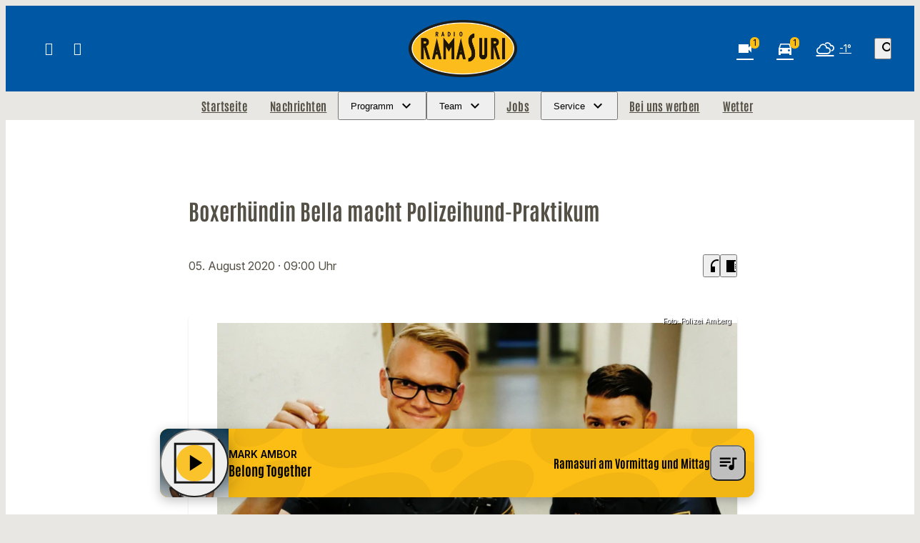

--- FILE ---
content_type: text/html; charset=UTF-8
request_url: https://www.ramasuri.de/boxerhuendin-bella-macht-polizeihund-praktikum-25611/
body_size: 62466
content:
<!DOCTYPE html>
<html lang="de">
<head>
	<meta charset="UTF-8">
	<meta name="viewport" content="width=device-width,initial-scale=1.0,minimum-scale=1.0,maximum-scale=1.0,viewport-fit=cover">

	<title>Boxerhündin Bella macht Polizeihund-Praktikum | Radio Ramasuri</title>

	<meta http-equiv="X-UA-Compatible" content="IE=edge">
	<meta name="format-detection" content="telephone=no">

	<link rel="profile" href="http://gmpg.org/xfn/11">

	<link rel="canonical" href="https://www.ramasuri.de/boxerhuendin-bella-macht-polizeihund-praktikum-25611/" />
<meta name='robots' content='max-image-preview:large' />
<meta name="description" content="Ein „Schnupperpraktikum“ bei der Amberger Polizei hat am Montag Boxerhündin „Bella“ absolviert. Das herrenlose Tier war einer Ambergerin am Abend auf einer  …"/><meta property="og:url" content="https://www.ramasuri.de/boxerhuendin-bella-macht-polizeihund-praktikum-25611/"/><meta property="og:title" content="Boxerh&uuml;ndin Bella macht Polizeihund-Praktikum"/><meta property="og:description" content="Ein &bdquo;Schnupperpraktikum&ldquo; bei der Amberger Polizei hat am Montag Boxerh&uuml;ndin &bdquo;Bella&ldquo; absolviert. Das herrenlose Tier war einer Ambergerin am Abend auf einer  &hellip;"/><meta property="og:type" content="article"/><meta property="article:published_time" content="2020-08-05 09:00:40"/><meta property="article:modified_time" content="2020-08-05 09:00:40"/><meta property="og:image" content="https://www.ramasuri.de/storage/thumbs/1200x630c/r:1596618022/25612.jpg"/><meta property="og:image:type" content="image/jpeg"/><meta property="og:image:width" content="1200"/><meta property="og:image:height" content="630"/>
<script type="application/ld+json">
{
"@context": "https://schema.org",
"@type": "NewsArticle", 
"@id": "https://www.ramasuri.de/boxerhuendin-bella-macht-polizeihund-praktikum-25611/", 
"author": {
"@type": "Person", 
"name": "Daniel Kroha"
}, 
"headline": "Boxerh&uuml;ndin Bella macht Polizeihund-Praktikum", 
"image": "https://www.ramasuri.de/storage/thumbs/1200x630c/r:1596618022/25612.jpg", 
"datePublished": "2020-08-05T09:00:40+0000", 
"dateModified": "2020-08-05T09:00:40+0000", 
"url": "https://www.ramasuri.de/boxerhuendin-bella-macht-polizeihund-praktikum-25611/", 
"mainEntityOfPage": {
"@type": "WebPage", 
"@id": "https://www.ramasuri.de/boxerhuendin-bella-macht-polizeihund-praktikum-25611/"
}, 
"publisher": {
"@type": "Organization", 
"name": "Radio Ramasuri Rundfunk-Programm-GmbH &amp; Co. KG", 
"url": "https://www.ramasuri.de/", 
"logo": {
"@type": "ImageObject", 
"url": "https://www.ramasuri.de/storage/thumbs/1000x1000/r:1712659775/174120.jpg"
}
}
}
</script>

<meta name="cmms-cm-r-by" content="user">
<meta name="cmms-cm-g-at" content="2026-01-20 13:15:59">
<meta name="cmms-cm-v-un" content="infinite">
<link rel='dns-prefetch' href='//www.ramasuri.de' />
<link rel='dns-prefetch' href='//assets.welocal.world' />
<link rel='dns-prefetch' href='//js.hcaptcha.com' />
<link rel="alternate" type="application/rss+xml" title="Radio Ramasuri &raquo; Feed" href="https://www.ramasuri.de/feed/" />
<link rel="stylesheet" href="https://assets.welocal.world/fonts/inter:var" type="text/css" media="all">
<style>@font-face{font-family:swiper-icons;src:url(data:application/font-woff;charset=utf-8;base64,\ [base64]//wADZ2x5ZgAAAywAAADMAAAD2MHtryVoZWFkAAABbAAAADAAAAA2E2+eoWhoZWEAAAGcAAAAHwAAACQC9gDzaG10eAAAAigAAAAZAAAArgJkABFsb2NhAAAC0AAAAFoAAABaFQAUGG1heHAAAAG8AAAAHwAAACAAcABAbmFtZQAAA/gAAAE5AAACXvFdBwlwb3N0AAAFNAAAAGIAAACE5s74hXjaY2BkYGAAYpf5Hu/j+W2+MnAzMYDAzaX6QjD6/4//Bxj5GA8AuRwMYGkAPywL13jaY2BkYGA88P8Agx4j+/8fQDYfA1AEBWgDAIB2BOoAeNpjYGRgYNBh4GdgYgABEMnIABJzYNADCQAACWgAsQB42mNgYfzCOIGBlYGB0YcxjYGBwR1Kf2WQZGhhYGBiYGVmgAFGBiQQkOaawtDAoMBQxXjg/wEGPcYDDA4wNUA2CCgwsAAAO4EL6gAAeNpj2M0gyAACqxgGNWBkZ2D4/wMA+xkDdgAAAHjaY2BgYGaAYBkGRgYQiAHyGMF8FgYHIM3DwMHABGQrMOgyWDLEM1T9/w8UBfEMgLzE////P/5//f/V/xv+r4eaAAeMbAxwIUYmIMHEgKYAYjUcsDAwsLKxc3BycfPw8jEQA/[base64]/uznmfPFBNODM2K7MTQ45YEAZqGP81AmGGcF3iPqOop0r1SPTaTbVkfUe4HXj97wYE+yNwWYxwWu4v1ugWHgo3S1XdZEVqWM7ET0cfnLGxWfkgR42o2PvWrDMBSFj/IHLaF0zKjRgdiVMwScNRAoWUoH78Y2icB/yIY09An6AH2Bdu/UB+yxopYshQiEvnvu0dURgDt8QeC8PDw7Fpji3fEA4z/PEJ6YOB5hKh4dj3EvXhxPqH/SKUY3rJ7srZ4FZnh1PMAtPhwP6fl2PMJMPDgeQ4rY8YT6Gzao0eAEA409DuggmTnFnOcSCiEiLMgxCiTI6Cq5DZUd3Qmp10vO0LaLTd2cjN4fOumlc7lUYbSQcZFkutRG7g6JKZKy0RmdLY680CDnEJ+UMkpFFe1RN7nxdVpXrC4aTtnaurOnYercZg2YVmLN/d/gczfEimrE/fs/bOuq29Zmn8tloORaXgZgGa78yO9/cnXm2BpaGvq25Dv9S4E9+5SIc9PqupJKhYFSSl47+Qcr1mYNAAAAeNptw0cKwkAAAMDZJA8Q7OUJvkLsPfZ6zFVERPy8qHh2YER+3i/BP83vIBLLySsoKimrqKqpa2hp6+jq6RsYGhmbmJqZSy0sraxtbO3sHRydnEMU4uR6yx7JJXveP7WrDycAAAAAAAH//wACeNpjYGRgYOABYhkgZgJCZgZNBkYGLQZtIJsFLMYAAAw3ALgAeNolizEKgDAQBCchRbC2sFER0YD6qVQiBCv/H9ezGI6Z5XBAw8CBK/m5iQQVauVbXLnOrMZv2oLdKFa8Pjuru2hJzGabmOSLzNMzvutpB3N42mNgZGBg4GKQYzBhYMxJLMlj4GBgAYow/P/PAJJhLM6sSoWKfWCAAwDAjgbRAAB42mNgYGBkAIIbCZo5IPrmUn0hGA0AO8EFTQAA);font-weight:400;font-style:normal}:root{--swiper-theme-color:#007aff}.swiper,swiper-container{margin-left:auto;margin-right:auto;position:relative;overflow:hidden;list-style:none;padding:0;z-index:1;display:block}.swiper-vertical>.swiper-wrapper{flex-direction:column}.swiper-wrapper{position:relative;width:100%;height:100%;z-index:1;display:flex;transition-property:transform;transition-timing-function:var(--swiper-wrapper-transition-timing-function,initial);box-sizing:content-box}.swiper-android .swiper-slide,.swiper-wrapper{transform:translateZ(0)}.swiper-horizontal{touch-action:pan-y}.swiper-vertical{touch-action:pan-x}.swiper-slide,swiper-slide{flex-shrink:0;width:100%;height:100%;position:relative;transition-property:transform;display:block}.swiper-slide-invisible-blank{visibility:hidden}.swiper-autoheight,.swiper-autoheight .swiper-slide{height:auto}.swiper-autoheight .swiper-wrapper{align-items:flex-start;transition-property:transform,height}.swiper-backface-hidden .swiper-slide{transform:translateZ(0);-webkit-backface-visibility:hidden;backface-visibility:hidden}.swiper-3d.swiper-css-mode .swiper-wrapper{perspective:1200px}.swiper-3d .swiper-wrapper{transform-style:preserve-3d}.swiper-3d{perspective:1200px}.swiper-3d .swiper-cube-shadow,.swiper-3d .swiper-slide,.swiper-3d .swiper-slide-shadow,.swiper-3d .swiper-slide-shadow-bottom,.swiper-3d .swiper-slide-shadow-left,.swiper-3d .swiper-slide-shadow-right,.swiper-3d .swiper-slide-shadow-top{transform-style:preserve-3d}.swiper-3d .swiper-slide-shadow,.swiper-3d .swiper-slide-shadow-bottom,.swiper-3d .swiper-slide-shadow-left,.swiper-3d .swiper-slide-shadow-right,.swiper-3d .swiper-slide-shadow-top{position:absolute;left:0;top:0;width:100%;height:100%;pointer-events:none;z-index:10}.swiper-3d .swiper-slide-shadow{background:rgba(0,0,0,.15)}.swiper-3d .swiper-slide-shadow-left{background-image:linear-gradient(to left,rgba(0,0,0,.5),rgba(0,0,0,0))}.swiper-3d .swiper-slide-shadow-right{background-image:linear-gradient(to right,rgba(0,0,0,.5),rgba(0,0,0,0))}.swiper-3d .swiper-slide-shadow-top{background-image:linear-gradient(to top,rgba(0,0,0,.5),rgba(0,0,0,0))}.swiper-3d .swiper-slide-shadow-bottom{background-image:linear-gradient(to bottom,rgba(0,0,0,.5),rgba(0,0,0,0))}.swiper-css-mode>.swiper-wrapper{overflow:auto;scrollbar-width:none;-ms-overflow-style:none}.swiper-css-mode>.swiper-wrapper::-webkit-scrollbar{display:none}.swiper-css-mode>.swiper-wrapper>.swiper-slide{scroll-snap-align:start start}.swiper-horizontal.swiper-css-mode>.swiper-wrapper{scroll-snap-type:x mandatory}.swiper-vertical.swiper-css-mode>.swiper-wrapper{scroll-snap-type:y mandatory}.swiper-css-mode.swiper-free-mode>.swiper-wrapper{scroll-snap-type:none}.swiper-css-mode.swiper-free-mode>.swiper-wrapper>.swiper-slide{scroll-snap-align:none}.swiper-centered>.swiper-wrapper:before{content:"";flex-shrink:0;order:9999}.swiper-centered>.swiper-wrapper>.swiper-slide{scroll-snap-align:center center;scroll-snap-stop:always}.swiper-centered.swiper-horizontal>.swiper-wrapper>.swiper-slide:first-child{margin-inline-start:var(--swiper-centered-offset-before)}.swiper-centered.swiper-horizontal>.swiper-wrapper:before{height:100%;min-height:1px;width:var(--swiper-centered-offset-after)}.swiper-centered.swiper-vertical>.swiper-wrapper>.swiper-slide:first-child{margin-block-start:var(--swiper-centered-offset-before)}.swiper-centered.swiper-vertical>.swiper-wrapper:before{width:100%;min-width:1px;height:var(--swiper-centered-offset-after)}.swiper-lazy-preloader{width:42px;height:42px;position:absolute;left:50%;top:50%;margin-left:-21px;margin-top:-21px;z-index:10;transform-origin:50%;box-sizing:border-box;border:4px solid var(--swiper-preloader-color,var(--swiper-theme-color));border-radius:50%;border-top-color:transparent}.swiper-watch-progress .swiper-slide-visible .swiper-lazy-preloader,.swiper:not(.swiper-watch-progress) .swiper-lazy-preloader,swiper-container:not(.swiper-watch-progress) .swiper-lazy-preloader{animation:swiper-preloader-spin 1s infinite linear}.swiper-lazy-preloader-white{--swiper-preloader-color:#fff}.swiper-lazy-preloader-black{--swiper-preloader-color:#000}@keyframes swiper-preloader-spin{0%{transform:rotate(0)}to{transform:rotate(360deg)}}:root{--swiper-navigation-size:44px}.swiper-button-next,.swiper-button-prev{position:absolute;top:var(--swiper-navigation-top-offset,50%);width:calc(var(--swiper-navigation-size)/ 44 * 27);height:var(--swiper-navigation-size);margin-top:calc(0px - (var(--swiper-navigation-size)/ 2));z-index:10;cursor:pointer;display:flex;align-items:center;justify-content:center;color:var(--swiper-navigation-color,var(--swiper-theme-color))}.swiper-button-next.swiper-button-disabled,.swiper-button-prev.swiper-button-disabled{opacity:.35;cursor:auto;pointer-events:none}.swiper-button-next.swiper-button-hidden,.swiper-button-prev.swiper-button-hidden{opacity:0;cursor:auto;pointer-events:none}.swiper-navigation-disabled .swiper-button-next,.swiper-navigation-disabled .swiper-button-prev{display:none!important}.swiper-button-next:after,.swiper-button-prev:after{font-family:swiper-icons;font-size:var(--swiper-navigation-size);text-transform:none!important;letter-spacing:0;font-variant:initial;line-height:1}.swiper-button-prev,.swiper-rtl .swiper-button-next{left:var(--swiper-navigation-sides-offset,10px);right:auto}.swiper-button-prev:after,.swiper-rtl .swiper-button-next:after{content:"prev"}.swiper-button-next,.swiper-rtl .swiper-button-prev{right:var(--swiper-navigation-sides-offset,10px);left:auto}.swiper-button-next:after,.swiper-rtl .swiper-button-prev:after{content:"next"}.swiper-button-lock{display:none}.swiper-pagination{position:absolute;text-align:center;transition:.3s opacity;transform:translateZ(0);z-index:10}.swiper-pagination.swiper-pagination-hidden{opacity:0}.swiper-pagination-disabled>.swiper-pagination,.swiper-pagination.swiper-pagination-disabled{display:none!important}.swiper-horizontal>.swiper-pagination-bullets,.swiper-pagination-bullets.swiper-pagination-horizontal,.swiper-pagination-custom,.swiper-pagination-fraction{bottom:var(--swiper-pagination-bottom,8px);top:var(--swiper-pagination-top,auto);left:0;width:100%}.swiper-pagination-bullets-dynamic{overflow:hidden;font-size:0}.swiper-pagination-bullets-dynamic .swiper-pagination-bullet{transform:scale(.33);position:relative}.swiper-pagination-bullets-dynamic .swiper-pagination-bullet-active,.swiper-pagination-bullets-dynamic .swiper-pagination-bullet-active-main{transform:scale(1)}.swiper-pagination-bullets-dynamic .swiper-pagination-bullet-active-prev{transform:scale(.66)}.swiper-pagination-bullets-dynamic .swiper-pagination-bullet-active-prev-prev{transform:scale(.33)}.swiper-pagination-bullets-dynamic .swiper-pagination-bullet-active-next{transform:scale(.66)}.swiper-pagination-bullets-dynamic .swiper-pagination-bullet-active-next-next{transform:scale(.33)}.swiper-pagination-bullet{width:var(--swiper-pagination-bullet-width,var(--swiper-pagination-bullet-size,8px));height:var(--swiper-pagination-bullet-height,var(--swiper-pagination-bullet-size,8px));display:inline-block;border-radius:var(--swiper-pagination-bullet-border-radius,50%);background:var(--swiper-pagination-bullet-inactive-color,#000);opacity:var(--swiper-pagination-bullet-inactive-opacity, .2)}button.swiper-pagination-bullet{border:none;margin:0;padding:0;box-shadow:none;-webkit-appearance:none;appearance:none}.swiper-pagination-clickable .swiper-pagination-bullet{cursor:pointer}.swiper-pagination-bullet:only-child{display:none!important}.swiper-pagination-bullet-active{opacity:var(--swiper-pagination-bullet-opacity, 1);background:var(--swiper-pagination-color,var(--swiper-theme-color))}.swiper-pagination-vertical.swiper-pagination-bullets,.swiper-vertical>.swiper-pagination-bullets{right:var(--swiper-pagination-right,8px);left:var(--swiper-pagination-left,auto);top:50%;transform:translate3d(0,-50%,0)}.swiper-pagination-vertical.swiper-pagination-bullets .swiper-pagination-bullet,.swiper-vertical>.swiper-pagination-bullets .swiper-pagination-bullet{margin:var(--swiper-pagination-bullet-vertical-gap,6px) 0;display:block}.swiper-pagination-vertical.swiper-pagination-bullets.swiper-pagination-bullets-dynamic,.swiper-vertical>.swiper-pagination-bullets.swiper-pagination-bullets-dynamic{top:50%;transform:translateY(-50%);width:8px}.swiper-pagination-vertical.swiper-pagination-bullets.swiper-pagination-bullets-dynamic .swiper-pagination-bullet,.swiper-vertical>.swiper-pagination-bullets.swiper-pagination-bullets-dynamic .swiper-pagination-bullet{display:inline-block;transition:.2s transform,.2s top}.swiper-horizontal>.swiper-pagination-bullets .swiper-pagination-bullet,.swiper-pagination-horizontal.swiper-pagination-bullets .swiper-pagination-bullet{margin:0 var(--swiper-pagination-bullet-horizontal-gap,4px)}.swiper-horizontal>.swiper-pagination-bullets.swiper-pagination-bullets-dynamic,.swiper-pagination-horizontal.swiper-pagination-bullets.swiper-pagination-bullets-dynamic{left:50%;transform:translate(-50%);white-space:nowrap}.swiper-horizontal>.swiper-pagination-bullets.swiper-pagination-bullets-dynamic .swiper-pagination-bullet,.swiper-pagination-horizontal.swiper-pagination-bullets.swiper-pagination-bullets-dynamic .swiper-pagination-bullet{transition:.2s transform,.2s left}.swiper-horizontal.swiper-rtl>.swiper-pagination-bullets-dynamic .swiper-pagination-bullet,:host(.swiper-horizontal.swiper-rtl) .swiper-pagination-bullets-dynamic .swiper-pagination-bullet{transition:.2s transform,.2s right}.swiper-pagination-fraction{color:var(--swiper-pagination-fraction-color,inherit)}.swiper-pagination-progressbar{background:var(--swiper-pagination-progressbar-bg-color,rgba(0,0,0,.25));position:absolute}.swiper-pagination-progressbar .swiper-pagination-progressbar-fill{background:var(--swiper-pagination-color,var(--swiper-theme-color));position:absolute;left:0;top:0;width:100%;height:100%;transform:scale(0);transform-origin:left top}.swiper-rtl .swiper-pagination-progressbar .swiper-pagination-progressbar-fill{transform-origin:right top}.swiper-horizontal>.swiper-pagination-progressbar,.swiper-pagination-progressbar.swiper-pagination-horizontal,.swiper-pagination-progressbar.swiper-pagination-vertical.swiper-pagination-progressbar-opposite,.swiper-vertical>.swiper-pagination-progressbar.swiper-pagination-progressbar-opposite{width:100%;height:var(--swiper-pagination-progressbar-size,4px);left:0;top:0}.swiper-horizontal>.swiper-pagination-progressbar.swiper-pagination-progressbar-opposite,.swiper-pagination-progressbar.swiper-pagination-horizontal.swiper-pagination-progressbar-opposite,.swiper-pagination-progressbar.swiper-pagination-vertical,.swiper-vertical>.swiper-pagination-progressbar{width:var(--swiper-pagination-progressbar-size,4px);height:100%;left:0;top:0}.swiper-pagination-lock{display:none}.wp-admin-trigger{--outline: 2px solid rgba(255, 255, 255, .2);--border-radius: .25rem;all:unset;position:fixed;top:35%;right:0;display:flex!important;align-items:center;gap:.5rem;padding:1rem 1.5rem;color:#fff;background:#333;outline:var(--outline);border-right:0;border-radius:var(--border-radius) 0 0 var(--border-radius);transform:translate(calc(100% - 4.75rem),-50%);transition:transform .25s ease;animation:wp-admin-trigger 1s 0s 1 ease;cursor:pointer;user-select:none;z-index:10001}.wp-admin-trigger:hover{transform:translateY(-50%)}.wp-admin-trigger:hover .wp-admin-trigger__label{opacity:1}.wp-admin-trigger__icon{display:block;width:1.75rem;height:1.75rem}.wp-admin-trigger__label{font-size:1rem;font-weight:500;opacity:0;transition:opacity .25s ease}@keyframes wp-admin-trigger{0%,50%{transform:translate(100%,-50%)}}.pswp{--pswp-bg: #000;--pswp-placeholder-bg: #222;--pswp-root-z-index: 100000;--pswp-preloader-color: rgba(79, 79, 79, .4);--pswp-preloader-color-secondary: rgba(255, 255, 255, .9);--pswp-icon-color: #fff;--pswp-icon-color-secondary: #4f4f4f;--pswp-icon-stroke-color: #4f4f4f;--pswp-icon-stroke-width: 2px;--pswp-error-text-color: var(--pswp-icon-color)}.pswp{position:fixed;top:0;left:0;width:100%;height:100%;z-index:var(--pswp-root-z-index);display:none;touch-action:none;outline:0;opacity:.003;contain:layout style size;-webkit-tap-highlight-color:rgba(0,0,0,0)}.pswp:focus{outline:0}.pswp *{box-sizing:border-box}.pswp img{max-width:none}.pswp--open{display:block}.pswp,.pswp__bg{transform:translateZ(0);will-change:opacity}.pswp__bg{opacity:.005;background:var(--pswp-bg)}.pswp,.pswp__scroll-wrap{overflow:hidden}.pswp__scroll-wrap,.pswp__bg,.pswp__container,.pswp__item,.pswp__content,.pswp__img,.pswp__zoom-wrap{position:absolute;top:0;left:0;width:100%;height:100%}.pswp__img,.pswp__zoom-wrap{width:auto;height:auto}.pswp--click-to-zoom.pswp--zoom-allowed .pswp__img{cursor:-webkit-zoom-in;cursor:-moz-zoom-in;cursor:zoom-in}.pswp--click-to-zoom.pswp--zoomed-in .pswp__img{cursor:move;cursor:-webkit-grab;cursor:-moz-grab;cursor:grab}.pswp--click-to-zoom.pswp--zoomed-in .pswp__img:active{cursor:-webkit-grabbing;cursor:-moz-grabbing;cursor:grabbing}.pswp--no-mouse-drag.pswp--zoomed-in .pswp__img,.pswp--no-mouse-drag.pswp--zoomed-in .pswp__img:active,.pswp__img{cursor:-webkit-zoom-out;cursor:-moz-zoom-out;cursor:zoom-out}.pswp__container,.pswp__img,.pswp__button,.pswp__counter{-webkit-user-select:none;-moz-user-select:none;-ms-user-select:none;user-select:none}.pswp__item{z-index:1;overflow:hidden}.pswp__hidden{display:none!important}.pswp__content{pointer-events:none}.pswp__content>*{pointer-events:auto}.pswp__error-msg-container{display:grid}.pswp__error-msg{margin:auto;font-size:1em;line-height:1;color:var(--pswp-error-text-color)}.pswp .pswp__hide-on-close{opacity:.005;will-change:opacity;transition:opacity var(--pswp-transition-duration) cubic-bezier(.4,0,.22,1);z-index:10;pointer-events:none}.pswp--ui-visible .pswp__hide-on-close{opacity:1;pointer-events:auto}.pswp__button{position:relative;display:block;width:50px;height:60px;padding:0;margin:0;overflow:hidden;cursor:pointer;background:none;border:0;box-shadow:none;opacity:.85;-webkit-appearance:none;-webkit-touch-callout:none}.pswp__button:hover,.pswp__button:active,.pswp__button:focus{transition:none;padding:0;background:none;border:0;box-shadow:none;opacity:1}.pswp__button:disabled{opacity:.3;cursor:auto}.pswp__icn{fill:var(--pswp-icon-color);color:var(--pswp-icon-color-secondary)}.pswp__icn{position:absolute;top:14px;left:9px;width:32px;height:32px;overflow:hidden;pointer-events:none}.pswp__icn-shadow{stroke:var(--pswp-icon-stroke-color);stroke-width:var(--pswp-icon-stroke-width);fill:none}.pswp__icn:focus{outline:0}div.pswp__img--placeholder,.pswp__img--with-bg{background:var(--pswp-placeholder-bg)}.pswp__top-bar{position:absolute;left:0;top:0;width:100%;height:60px;display:flex;flex-direction:row;justify-content:flex-end;z-index:10;pointer-events:none!important}.pswp__top-bar>*{pointer-events:auto;will-change:opacity}.pswp__button--close{margin-right:6px}.pswp__button--arrow{position:absolute;width:75px;height:100px;top:50%;margin-top:-50px}.pswp__button--arrow:disabled{display:none;cursor:default}.pswp__button--arrow .pswp__icn{top:50%;margin-top:-30px;width:60px;height:60px;background:none;border-radius:0}.pswp--one-slide .pswp__button--arrow{display:none}.pswp--touch .pswp__button--arrow{visibility:hidden}.pswp--has_mouse .pswp__button--arrow{visibility:visible}.pswp__button--arrow--prev{right:auto;left:0}.pswp__button--arrow--next{right:0}.pswp__button--arrow--next .pswp__icn{left:auto;right:14px;transform:scaleX(-1)}.pswp__button--zoom{display:none}.pswp--zoom-allowed .pswp__button--zoom{display:block}.pswp--zoomed-in .pswp__zoom-icn-bar-v{display:none}.pswp__preloader{position:relative;overflow:hidden;width:50px;height:60px;margin-right:auto}.pswp__preloader .pswp__icn{opacity:0;transition:opacity .2s linear;animation:pswp-clockwise .6s linear infinite}.pswp__preloader--active .pswp__icn{opacity:.85}@keyframes pswp-clockwise{0%{transform:rotate(0)}to{transform:rotate(360deg)}}.pswp__counter{height:30px;margin-top:15px;margin-inline-start:20px;font-size:14px;line-height:30px;color:var(--pswp-icon-color);text-shadow:1px 1px 3px var(--pswp-icon-color-secondary);opacity:.85}.pswp--one-slide .pswp__counter{display:none}@layer reset,accessibility;@layer accessibility{:root{--focus-outline-width: 3px;--focus-outline-style: solid;--focus-outline-color: currentColor;--focus-outline-offset: 3px}*:not(body):focus-visible{outline:var(--focus-outline-width) var(--focus-outline-style) var(--focus-outline-color)!important;outline-offset:var(--focus-outline-offset);transition-duration:0s!important}*:not(body):focus-visible:is(input:not([type=submit])),*:not(body):focus-visible:is(textarea),*:not(body):focus-visible:is(select){--focus-outline-offset: -2px}*:not(body):focus-visible:is(input[type=radio])~label:before,*:not(body):focus-visible:is(input[type=checkbox])~label:before{--focus-outline-offset: -2px;outline:var(--focus-outline-width) var(--focus-outline-style) var(--focus-outline-color)!important;outline-offset:var(--focus-outline-offset)}@media (prefers-reduced-motion: reduce){*,*:before,*:after{transition-duration:0s!important;animation-duration:0s!important}}}.if-validation{position:fixed;left:0;top:0;width:100%;height:100%;z-index:9999}.if-validation .if-validation-blocker{position:absolute;left:0;top:0;width:100%;height:100%;background:rgba(0,0,0,.85)}.if-validation .if-validation-wrapper{position:absolute;top:95px;width:100%;transform-style:preserve-3d}.if-validation .if-validation-popup{position:relative;width:100%;max-width:360px;margin:0 auto;padding:1.25rem;box-sizing:border-box;text-align:left;display:flex;flex-direction:column;align-items:flex-end;background:white;box-shadow:0 3px 6px rgba(0,0,0,.14)}.if-validation .if-validation-content{width:100%;overflow:hidden}.if-validation .if-validation-button{margin-top:1.5rem;cursor:pointer}.pswp__caption{position:absolute;left:0;bottom:0;width:100%;min-height:2rem}.pswp__caption__content{max-width:920px;padding:.5rem;margin:0 auto;color:#fff;font-size:.75rem;line-height:1.4}.pswp__caption__center .lightbox-meta{display:flex;flex-wrap:wrap;justify-content:center;gap:1em}.page-notification{--page-notification-color-primary: #333;--page-notification-color-primary-contrast: #fff;--page-notification-color-secondary: #797979;--page-notification-background: white;--page-notification-key-contrast: #fff;--page-notification-key-background: #333;--page-notification-shadow: 0 0 15px -5px rgba(0, 0, 0, .5);--page-notification-border-radius: .25rem;pointer-events:all;width:90%;max-width:500px;padding:.75rem 1rem;background:var(--page-notification-background);box-shadow:var(--page-notification-shadow);border-radius:var(--page-notification-border-radius);display:flex;align-items:flex-start;gap:1rem}.page-notification__wrapper{--page-notification-spacing: clamp(.625rem, .4886rem + .6818vw, 1rem);pointer-events:none;user-select:none;position:fixed;top:0;left:0;width:100vw;height:100vh;padding:calc(var(--page-notification-spacing) + var(--safe-area-top, 0px)) calc(var(--page-notification-spacing) + var(--safe-area-right, 0px)) calc(var(--page-notification-spacing) + var(--safe-area-bottom, 0px)) calc(var(--page-notification-spacing) + var(--safe-area-left, 0px));display:flex;align-items:flex-end;justify-content:flex-end;flex-direction:column;gap:1rem;box-sizing:border-box;overflow:hidden;z-index:9999}@media (hover: hover){.page-notification__wrapper{padding-right:calc(var(--page-notification-spacing) * 2 + var(--safe-area-right, 0px))}}.page-notification__body,.page-notification__close{cursor:pointer}.page-notification__body{display:flex;flex-direction:column;overflow:hidden;flex:1;align-items:flex-start;line-height:1.3;gap:.125rem}@media (hover: hover){.page-notification__body:hover .page-notification__button:before,.now-playing__controls:hover .page-notification__body.player__control .page-notification__button:before{opacity:1}}.page-notification__close{position:relative;color:var(--page-notification-color-secondary);overflow:visible;z-index:1}@media (hover: hover){.page-notification__close:hover:before,.now-playing__controls:hover .page-notification__close.player__control:before{opacity:.2}}.page-notification__close:before{content:"";position:absolute;top:50%;left:50%;width:100%;height:100%;transform:translate3d(-50%,-50%,0) scale(1.3);background:currentColor;opacity:0;border-radius:2em;transition:opacity .15s ease-out;z-index:-1}.page-notification__title{max-height:calc(clamp(.875rem,.75rem + .63vw,1.125rem) * 1.3 * 3);color:var(--page-notification-color-primary);font-size:clamp(.875rem,.75rem + .63vw,1.125rem);overflow:hidden}.page-notification__description{display:block;max-width:100%;overflow:hidden;white-space:nowrap;text-overflow:ellipsis;color:var(--page-notification-color-secondary);font-size:clamp(.875rem,.75rem + .63vw,.75rem)}.page-notification__button{position:relative;padding:.5em 1.2em;margin-top:.625rem;font-size:clamp(.75rem,.75rem + .63vw,.8125rem);line-height:1;text-transform:uppercase;color:var(--page-notification-key-contrast);border-radius:2em;overflow:hidden;z-index:1}.page-notification__button:before{content:"";position:absolute;top:50%;left:50%;width:100%;height:100%;transform:translate3d(-50%,-50%,0) scale(1.3);background:var(--page-notification-key-background);border-radius:2em;transition:opacity .15s ease-out;z-index:-1}@media (hover: hover){.page-notification__button:before{opacity:.8}}.reader-trigger{display:flex;align-items:center;gap:.25rem}.reader-trigger__button{transition:.15s ease-out;display:grid;place-content:center;width:2rem;height:2rem;font-size:1.75rem}.reader-trigger__button:hover,.now-playing__controls:hover .reader-trigger__button.player__control{opacity:.8}.reader{--focus-outline-color: var(--color-highlight-1);--color-font: var(--color-neutral-1);--color-background: var(--color-neutral-6);--font-line-height: calc(1em + var(--font-size) * var(--font-line-height-ratio));position:fixed;top:0;left:0;bottom:0;right:0;color:var(--color-font);background:var(--color-background);overflow:auto;z-index:9999}.reader[data-theme=light]{--color-neutral-1: hsl(210 15% 20%);--color-neutral-2: hsl(210 5% 40%);--color-neutral-3: hsl(210 5% 60%);--color-neutral-4: hsl(210 5% 85%);--color-neutral-5: hsl(210 5% 95%);--color-neutral-6: hsl(210 0% 100%);--color-highlight-1: hsl(210 100% 45%);--color-highlight-2: hsl(300 40% 40%);--color-highlight-3: hsl(60 90% 80%);--color-highlight-contrast: var(--color-neutral-6);--box-shadow: hsl(210 15% 20% / .1)}.reader[data-theme=dark]{--color-neutral-1: hsl(210 15% 95%);--color-neutral-2: hsl(210 5% 50%);--color-neutral-3: hsl(210 5% 40%);--color-neutral-4: hsl(210 5% 30%);--color-neutral-5: hsl(210 10% 20%);--color-neutral-6: hsl(210 10% 10%);--color-highlight-1: hsl(210 100% 70%);--color-highlight-2: hsl(300 40% 80%);--color-highlight-3: hsl(60 40% 20%);--color-highlight-contrast: var(--color-neutral-1);--box-shadow: hsl(210 15% 5% / .8)}body:has(.reader){overflow:hidden}.reader__tools{position:fixed;top:clamp(1rem,2.5vw,3rem);right:clamp(1rem,2.5vw,3rem);display:flex;flex-direction:column;gap:clamp(.125rem,.063rem + .16vw,.25rem);padding:clamp(.125rem,-.313rem + 1.09vw,1rem);border-radius:.5rem;background:var(--color-background);border:1px solid var(--color-neutral-4);transition:opacity 1s 1s ease,box-shadow 1s 1s ease;user-select:none;z-index:1}@media (min-width: 768px){.reader__tools{opacity:.6}}.reader__tools:has(.--active),.reader__tools:has(:focus-visible),.reader__tools:hover,.now-playing__controls:hover .reader__tools.player__control{opacity:1;box-shadow:0 .125rem .75rem var(--box-shadow);transition:opacity .15s ease-out,box-shadow .15s ease-out;transition-delay:0s}.reader__tools__button-wrapper{position:relative;display:flex;align-items:center;justify-content:center}.reader__tools__button{--focus-outline-color: transparent;padding:.5rem;border-radius:.5rem;transition:background .15s ease-out,outline-color .15s ease-out;outline-width:4px!important;cursor:pointer}.reader__tools__button:focus-visible,.reader__tools__button:hover,.now-playing__controls:hover .reader__tools__button.player__control{background:var(--color-neutral-4)}.reader__tools__button.--active{--focus-outline-color: var(--color-neutral-4);color:var(--color-highlight-contrast);background:var(--color-highlight-1);outline-offset:0}.reader__tools__button.--active:focus-visible,.reader__tools__button.--active:hover,.now-playing__controls:hover .reader__tools__button.--active.player__control{outline:4px solid var(--focus-outline-color)}.reader__tools__button:focus-visible~.reader__tools__button-tooltip,.reader__tools__button:hover~.reader__tools__button-tooltip,.now-playing__controls:hover .reader__tools__button.player__control~.reader__tools__button-tooltip{transition-delay:.5s;opacity:1;visibility:visible}.reader__tools__button-tooltip{position:absolute;top:50%;left:-.5rem;padding:.25rem .5rem;font:.75rem/1.5 sans-serif;white-space:nowrap;background:var(--color-neutral-6);border:1px solid var(--color-neutral-4);border-radius:.25rem;transform:translate(-100%,-50%);transition:opacity .15s ease-out;opacity:0;visibility:hidden}.reader__tools__dialog{position:absolute;top:0;left:calc(clamp(.5rem,.25rem + .63vw,1rem)*-1);padding:1rem 1rem 1.25rem;display:flex;flex-direction:column;gap:1.5rem;width:min(100vw - 8rem,20rem);background:var(--color-background);border:1px solid var(--color-neutral-4);box-shadow:0 .125rem .75rem var(--box-shadow);border-radius:.5rem;z-index:-1;transform:translate(-100%)}.reader__tools__dialog-backdrop{position:fixed;top:0;left:0;bottom:0;right:0;z-index:-1}.reader__tools__dialog input,.reader__tools__dialog select{width:100%}.reader__tools__dialog select{-webkit-appearance:none;appearance:none;padding:.25em 2em .25em .5em;font:1rem/1.5 system-ui,sans;color:var(--color-font);background:var(--color-neutral-5) url('data:image/svg+xml;utf-8,<svg xmlns="http://www.w3.org/2000/svg" height="24px" width="24px" fill="none" opacity="0.6" stroke="%23808080" stroke-width="3" stroke-linejoin="round" stroke-linecap="round"><path d="M 4,9 L 12,17 20,9"/></svg>') right .5em top 50%/1em 1em no-repeat;cursor:pointer;border:2px solid var(--color-neutral-4);border-radius:.25em}.reader__tools__dialog select:hover,.reader__tools__dialog .now-playing__controls:hover select.player__control,.now-playing__controls:hover .reader__tools__dialog select.player__control,.reader__tools__dialog select:focus-within,.reader__tools__dialog select:focus-visible{outline:2px solid var(--focus-outline-color);outline-offset:-2px}.reader__tools__dialog input[type=range]{--focus-outline-width: 0;--track-height: 3px;--thumb-size: 1rem;-webkit-appearance:none;appearance:none;width:100%;padding:0;margin:0;border-radius:1rem;background:none;box-shadow:none;cursor:pointer}.reader__tools__dialog input[type=range]:hover::-webkit-slider-thumb,.reader__tools__dialog .now-playing__controls:hover input[type=range].player__control::-webkit-slider-thumb,.now-playing__controls:hover .reader__tools__dialog input[type=range].player__control::-webkit-slider-thumb,.reader__tools__dialog input[type=range]:focus-visible::-webkit-slider-thumb{outline:3px solid var(--focus-outline-color);outline-offset:0}.reader__tools__dialog input[type=range]:hover::-moz-range-thumb,.reader__tools__dialog .now-playing__controls:hover input[type=range].player__control::-moz-range-thumb,.now-playing__controls:hover .reader__tools__dialog input[type=range].player__control::-moz-range-thumb,.reader__tools__dialog input[type=range]:focus-visible::-moz-range-thumb{outline:3px solid var(--focus-outline-color);outline-offset:0}.reader__tools__dialog input[type=range]:active::-webkit-slider-runnable-track,.reader__tools__dialog input[type=range]:focus-visible::-webkit-slider-runnable-track{background:var(--focus-outline-color)}.reader__tools__dialog input[type=range]:active::-moz-range-track,.reader__tools__dialog input[type=range]:focus-visible::-moz-range-track{background:var(--focus-outline-color)}.reader__tools__dialog input[type=range]::-webkit-slider-runnable-track{height:var(--track-height);background:var(--color-neutral-4);border-radius:1rem;transition:.15s ease-out}.reader__tools__dialog input[type=range]::-moz-range-track{height:var(--track-height);background:var(--color-neutral-4);border-radius:1rem;transition:.15s ease-out}.reader__tools__dialog input[type=range]::-moz-range-track:active,.reader__tools__dialog input[type=range]::-moz-range-track:focus-visible{background:var(--focus-outline-color)}.reader__tools__dialog input[type=range]::-webkit-slider-thumb{-webkit-appearance:none;appearance:none;width:var(--thumb-size);height:var(--thumb-size);box-sizing:content-box;margin-top:calc((var(--thumb-size) / 2 + var(--track-height) / 2) * -1);background:var(--focus-outline-color);border:var(--track-height) solid var(--color-background);border-radius:50%;outline:2px solid transparent;transition:outline .15s ease-out}.reader__tools__dialog input[type=range]::-moz-range-thumb{width:var(--thumb-size);height:var(--thumb-size);box-sizing:content-box;background:var(--focus-outline-color);border:var(--track-height) solid var(--color-background);border-radius:50%;outline:2px solid transparent;transition:outline .15s ease-out}.reader__tools__dialog__label{display:flex;flex-direction:column}.reader__tools__dialog__label__title{display:flex;justify-content:space-between;font:.875rem/1.5 system-ui,sans;margin-bottom:.25em}.reader__content{display:flex;flex-direction:column;gap:calc(var(--font-line-height) * 2);width:100%;max-width:calc(40em + 8rem);margin:5vh auto 10vh;padding:0 4rem;box-sizing:border-box;font:400 var(--font-size)/var(--font-line-height) var(--font-family);overflow-wrap:break-word}.reader__content h1{font:700 2em/var(--font-line-height) var(--font-family)}.reader__content h2{font:700 1.8em/var(--font-line-height) var(--font-family)}.reader__content h3{font:700 1.6em/var(--font-line-height) var(--font-family)}.reader__content h4{font:700 1.4em/var(--font-line-height) var(--font-family)}.reader__content h5{font:700 1.2em/var(--font-line-height) var(--font-family)}.reader__content h6{font:700 1em/var(--font-line-height) var(--font-family)}.reader__content p,.reader__content div{font:inherit}.reader__content a{color:var(--color-highlight-1);text-decoration:underline}.reader__content a:visited{color:var(--color-highlight-2)}.reader__content strong,.reader__content b{font-weight:700}.reader__content em,.reader__content i{font-style:italic}.reader__content small{font:.75em/var(--font-line-height) var(--font-family)}.reader__content hr{height:.0625em;width:100%;background:currentColor;border:0;color:var(--color-neutral-3)}.reader__content ol,.reader__content ul{padding-left:2em}.reader__content ol ol,.reader__content ol ul,.reader__content ul ol,.reader__content ul ul{margin-top:.5em}.reader__content ol li,.reader__content ul li{padding-left:.25em;margin-bottom:.5em}.reader__content ol li::marker,.reader__content ul li::marker{font-weight:bolder}.reader__content ol>li{list-style-type:decimal}.reader__content ol>li::marker{content:counters(list-item,".") ". ";font-variant-numeric:tabular-nums}.reader__content ul>li{list-style-type:disc}.reader__content ul>li::marker{line-height:1}.reader__content table{width:100%;border-collapse:collapse}.reader__content table th,.reader__content table td{padding:.25rem .5rem;border:1px solid var(--color-neutral-4);text-align:left;hyphens:auto;font-variant-numeric:tabular-nums}.reader__content table th{font-weight:700}.reader__content blockquote{font-style:italic}.reader__content details summary{cursor:pointer}.reader__content__media{display:flex;flex-direction:column}.reader__content__media__headline{margin-top:.5em;font-weight:700}.reader__content__media figure{inline-size:fit-content}.reader__content__media figure figcaption{position:static;contain:inline-size;margin-top:.5em;font:.75em/1.2 var(--font-family);text-align:right;color:var(--color-neutral-3);text-shadow:none}.reader__content__media figure img{display:block;max-width:100%;height:auto}.reader__content__text>*:is(h1,h2,h3,h4,h5,h6,div,p,hr,blockquote,code,img,table,ul,ol,details){margin:var(--font-line-height) 0}.reader__content__text>*:is(h1,h2,h3,h4,h5,h6,div,p,hr,blockquote,code,img,table,ul,ol,details):first-child{margin-top:0}.reader__content__text>*:is(h1,h2,h3,h4,h5,h6,div,p,hr,blockquote,code,img,table,ul,ol,details):last-child{margin-bottom:0}.reader__content__text>*{scroll-margin-top:calc(clamp(1rem,2.5vw,3rem) + var(--font-size) / 4)}.reader__content__text p:empty,.reader__content__text span:empty{display:none}.reader__content__text:has(.--highlight)>*:not(.--highlight){opacity:.5}.reader__content__text .--highlight{background:var(--color-highlight-3);box-shadow:0 0 0 calc(var(--font-size) / 4) var(--color-highlight-3);-webkit-box-decoration-break:clone;box-decoration-break:clone}.responsive-image{position:relative;overflow:hidden;display:flex;background:rgba(0,0,0,.1)}.responsive-image.-fill{position:absolute;top:0;left:0;width:100%;height:100%}.responsive-image span:first-child{position:absolute;top:0;left:0;height:100%;width:100%;background-repeat:no-repeat;background-size:cover;transform:translateZ(1px);transition:transform .15s ease-out,background-image .3s .15s linear,filter .3s linear}.responsive-image._align-img-top-left span{background-position:top left}.responsive-image._align-img-top-center span{background-position:top center}.responsive-image._align-img-top-right span{background-position:top right}.responsive-image._align-img-center-left span{background-position:center left}.responsive-image._align-img-center-center span{background-position:center center}.responsive-image._align-img-center-right span{background-position:center right}.responsive-image._align-img-bottom-left span{background-position:bottom left}.responsive-image._align-img-bottom-center span{background-position:bottom center}.responsive-image._align-img-bottom-right span{background-position:bottom right}.responsive-image.-contain>span:first-child{background-size:contain}.responsive-image.-parallax>span:first-child{transform:none;background-attachment:fixed}.main-search-form{display:block;position:fixed;left:0;top:0;width:100%;height:100%}.main-search-form .search-box-wrapper{position:absolute;width:100%;padding:0 1rem;box-sizing:border-box;pointer-events:none}@media all and (min-width: 768px){.main-search-form .search-box-wrapper{top:10rem}}.main-search-form .search-box{position:relative;width:100%;max-width:600px;margin:0 auto;box-sizing:border-box;pointer-events:auto}.main-search-form .close{position:absolute;top:-3rem;right:0;display:block;width:2rem;height:2rem;line-height:2rem;font-size:2rem;text-align:center;overflow:hidden;color:#fff;cursor:pointer;border-radius:50%;transition:color .15s ease-out,background-color .15s ease-out;user-select:none}.main-search-form .input-wrapper{position:relative}.main-search-form input[type=text]{width:100%;padding:1rem 4rem 1rem 1rem;box-sizing:border-box;transition:border-color .15s ease-out;border:none}.main-search-form input[type=text]:focus{outline:0}.main-search-form .search-submit{position:absolute;top:50%;right:1rem;padding:0;width:2rem;height:2rem;font-size:2rem;line-height:1;text-align:center;border:0;cursor:pointer;border-radius:50%;transform:translate3d(0,-50%,0);transition:opacity .15s ease-out;background-color:transparent}.main-search-form .search-submit:hover,.main-search-form .now-playing__controls:hover .search-submit.player__control,.now-playing__controls:hover .main-search-form .search-submit.player__control,.main-search-form .search-submit:active{opacity:.7}.main-search-form .search-submit:focus{outline:0}.smartbanner{--white: #fff;--grey-1: #222;--grey-2: #999;--grey-3: #ccc;--key-contrast: var(--key-color-1-contrast, var(--white));--key-background: var(--key-color-1, var(--grey-2));--spacing: clamp(.5rem, .25rem + 1.25vw, 1rem);position:fixed;top:0;left:0;display:flex;align-items:center;gap:var(--spacing);width:100%;padding:calc(var(--spacing) + var(--safe-area-top, 0px)) var(--spacing) var(--spacing);box-sizing:border-box;font-size:clamp(.875rem,.75rem + .63vw,1.125rem);color:var(--grey-1);background:var(--white);border-bottom:1px solid var(--grey-3);z-index:9999}.smartbanner__close{position:relative;flex:0 0 auto;padding:1em;margin:-1em;color:var(--grey-2)}.smartbanner__cta{display:flex;align-items:center;gap:var(--spacing);width:100%;color:currentColor;overflow:hidden}.smartbanner__thumb{--size: clamp(2.5rem, 1.25rem + 6.25vw, 5rem);position:relative;flex:0 0 auto;width:var(--size);height:var(--size);box-sizing:border-box;border:1px solid var(--grey-3);border-radius:25%;object-fit:contain;background:var(--white)}.smartbanner__text{flex:1;display:flex;flex-direction:column;overflow:hidden;overflow-wrap:break-word}.smartbanner__title,.smartbanner__description{display:-webkit-box;-webkit-box-orient:vertical;-webkit-line-clamp:2;width:100%;overflow:hidden}.smartbanner__title{font-size:1.125em;font-weight:400;line-height:1.1}.smartbanner__description{font-size:.875em;color:var(--grey-2);line-height:1.2}.smartbanner__button{flex:0 0 auto;position:relative;padding:.6em 1.2em;font-size:.8125em;font-weight:600;line-height:1;text-transform:uppercase;color:var(--key-contrast);background:var(--key-background);border-radius:2em}.smartbanner__button:before{--padding: 1em;content:"";position:absolute;top:calc(0em - var(--padding));left:calc(0em - var(--padding) / 2);width:calc(100% + var(--padding));height:calc(100% + var(--padding) * 2)}.to-top{position:fixed;bottom:calc(2rem + var(--safe-area-bottom));display:flex;justify-content:center;align-items:center;padding:.5rem;box-sizing:border-box;color:#fff;cursor:pointer;opacity:0;transform:scale(0);transition:.15s ease-out;z-index:99}.to-top:hover .icon,.now-playing__controls:hover .to-top.player__control .icon{transform:translate3d(0,-.25rem,0)}.to-top .icon{position:relative;width:1em;height:1em;font-size:2rem;transition:transform .3s cubic-bezier(.9,0,.5,1.5)}.logo{height:40px;display:block;line-height:0;color:currentColor;transition:transform .15s ease-out;user-select:none}@media all and (min-width: 1025px){.logo{position:absolute;top:50%;left:50%;width:100%;max-width:200px;height:80px;transform:translate3d(-50%,-50%,0) scale(.4)}}@media all and (min-width: 1025px){#app.--header_open .logo{transform:translate3d(-50%,-50%,0) scale(1)}}.logo picture{display:block;width:100%;height:100%}.logo picture img{width:auto;height:100%}@media all and (min-width: 1025px){.logo picture img{position:absolute;width:100%;height:100%;top:50%;left:50%;transform:translate3d(-50%,-50%,0);object-fit:contain}}.main-search-form{background:rgba(0,0,0,.8);z-index:9999}.main-search-form .close{transition:transform .15s ease-out}.main-search-form .close:hover,.main-search-form .now-playing__controls:hover .close.player__control,.now-playing__controls:hover .main-search-form .close.player__control{transform:rotate(90deg)}@media all and (max-width: 767px){.main-search-form .search-box-wrapper{top:10rem}}.social-shortcuts{display:flex;align-items:center;flex-wrap:wrap}.social-shortcuts a{color:currentColor;display:flex;align-items:center;justify-content:center}.social-shortcuts a>span{display:none}#masthead .social-shortcuts a,.menu__wrapper .social-shortcuts a{--focus-outline-offset: calc(var(--focus-outline-width) * -1);width:40px;height:40px;line-height:40px;transition:opacity .15s ease-out}#masthead .social-shortcuts a:hover,#masthead .social-shortcuts .now-playing__controls:hover a.player__control,.now-playing__controls:hover #masthead .social-shortcuts a.player__control,.menu__wrapper .social-shortcuts a:hover,.menu__wrapper .social-shortcuts .now-playing__controls:hover a.player__control,.now-playing__controls:hover .menu__wrapper .social-shortcuts a.player__control{opacity:.5}.menu__wrapper .social-shortcuts{background-color:rgba(0,0,0,.5);justify-content:center;padding:1rem}#colophon .social-shortcuts{display:flex;flex-wrap:wrap;padding-bottom:.5rem}@media all and (min-width: 960px){#colophon .social-shortcuts{padding-bottom:2.5rem}}#colophon .social-shortcuts a{position:relative;width:2rem;height:2rem;line-height:2rem;margin:.5rem}@media all and (min-width: 960px){#colophon .social-shortcuts a{width:3rem;height:3rem;line-height:3rem;font-size:1.25rem}}#colophon .social-shortcuts a:hover:after,#colophon .social-shortcuts .now-playing__controls:hover a.player__control:after,.now-playing__controls:hover #colophon .social-shortcuts a.player__control:after{transform:rotate(90deg);box-shadow:.5rem 0 1rem rgba(0,0,0,.2)}#colophon .social-shortcuts a:before{position:relative;z-index:1}#colophon .social-shortcuts a:after{position:absolute;content:"";top:0;left:0;width:100%;height:100%;transition:transform .5s cubic-bezier(.3,0,.15,1) .1s,box-shadow .5s cubic-bezier(.3,0,.15,1) .1s}.responsive-image-copyright{position:absolute;top:.5rem;right:.5rem;left:auto;width:auto;height:auto;display:block;color:#fff;text-shadow:1px 1px 1px rgb(0,0,0);z-index:1;font-size:.625rem;line-height:1;user-select:none}#colophon .social-shortcuts a{color:var(--key-color-1-contrast)}#colophon .social-shortcuts a:after{background-color:var(--key-color-1);border-radius:var(--theme-border-radius)}.swiper{overflow:hidden}.block-wrapper.--size_full .swiper .swiper__controls{max-width:1200px;margin:0 auto}.swiper .swiper-container,.swiper swiper-container{padding:.5rem;margin:-.5rem}.swiper .swiper-slide{height:initial;min-height:100%}.swiper__controls{display:flex;align-items:center;justify-content:space-between}.swiper__controls__pagination{display:flex;padding:0 1rem;margin:.5rem auto 0;flex-wrap:wrap;align-items:center;justify-content:center;color:currentColor}.swiper__controls__pagination__bullet{position:relative;display:block;width:.5rem;height:.5rem;margin:.25rem;border-radius:2em;background-color:currentColor;cursor:pointer;transition:width .15s ease-out;opacity:.25}@media (min-width: 768px){.swiper__controls__pagination__bullet{margin:.5rem}}.swiper__controls__pagination__bullet.--active,.swiper__controls__pagination__bullet:focus-visible,.swiper__controls__pagination__bullet:hover,.now-playing__controls:hover .swiper__controls__pagination__bullet.player__control{background-color:var(--key-color-1);opacity:1}.swiper__controls__pagination__bullet.--active{width:1.5rem}.swiper__controls__pagination__bullet:before{content:"";position:absolute;top:0;left:0;width:calc(100% + .5rem);height:calc(100% + .5rem);transform:translate(-.25rem,-.25rem);opacity:.8}@media (min-width: 768px){.swiper__controls__pagination__bullet:before{width:calc(100% + 1rem);height:calc(100% + 1rem);transform:translate(-.5rem,-.5rem)}}.swiper__controls__item{display:none;flex:0 0 auto;position:relative;color:var(--key-color-1-contrast);border-radius:var(--theme-border-radius);overflow:hidden;user-select:none;cursor:pointer;margin-top:.5rem}@media all and (min-width: 768px){.swiper__controls__item{display:inline-block}}.swiper__controls__item.--prev:hover .iconSet,.now-playing__controls:hover .swiper__controls__item.--prev.player__control .iconSet{transform:translate(-.25rem)}.swiper__controls__item.--next:hover .iconSet,.now-playing__controls:hover .swiper__controls__item.--next.player__control .iconSet{transform:translate(.25rem)}.swiper__controls__item:before{content:"";position:absolute;top:0;left:0;width:100%;height:100%;background-color:var(--key-color-1)}.swiper__controls__item .iconSet{width:2rem;height:1.5rem;display:flex;flex-direction:column;align-items:center;line-height:1.5rem;position:relative;transition:transform .15s ease-out}@media all and (min-width: 768px){.swiper__controls__item .iconSet{width:3rem;height:2rem;line-height:2rem}}.swiper__controls__item.--disabled{pointer-events:none;color:#909090}.swiper__controls__item.--disabled:before{background-color:#dcdcdc}.to-top{left:1rem;color:var(--key-color-1-contrast);background-color:var(--key-color-1)}@media (min-width: 768px){.to-top{left:2rem}}#colophon{position:relative}.footer-wrapper{margin:0 auto}.footer-wrapper .toolbar{padding-top:0}.footer-wrapper .toolbar .social-shortcuts{flex-direction:row}.footer-wrapper .toolbar .social-shortcuts>a{overflow:visible;padding-left:0}.footer-wrapper .toolbar .social-shortcuts>a:after{padding:0}.footer-wrapper .toolbar .social-shortcuts>a>span{display:none}#app-container{display:flex;flex-direction:column;min-height:100%}#app-container #app,#app-container #app #page{flex:1;display:flex;flex-direction:column}#app-container #app #page #main{flex:1}#colophon{padding:1rem;transition:height .15s ease-out}@media all and (min-width: 960px){#colophon{padding-right:1rem;padding-left:1rem}}@media all and (min-width: 960px){#colophon{padding-top:3rem;padding-bottom:3rem}}#colophon .toolbar{display:flex;align-items:center;justify-content:center}#colophon{--focus-outline-color: var(--footer-background-contrast, var(--font-color-light));padding-bottom:calc(var(--player-bar-height) + 2rem + var(--safe-area-bottom));color:var(--footer-background-contrast, var(--font-color-light));background:var(--footer-background)}@media all and (min-width: 1025px){#colophon{padding-bottom:var(--footer-player-spacing)}}#masthead{position:sticky;top:0;left:0;height:80px;padding-top:20px;padding-bottom:20px;z-index:1005;padding-right:1rem;padding-left:1rem;box-sizing:border-box;box-shadow:0 0 15px -5px rgba(0,0,0,.4)}@media all and (min-width: 960px){#masthead{padding-right:1rem;padding-left:1rem}}@media all and (orientation: portrait){#masthead{height:calc(80px + var(--safe-area-top));padding-top:calc(20px + var(--safe-area-top))}}@media all and (min-width: 1025px){#masthead{height:40px;margin-bottom:40px;padding-top:0;padding-bottom:0;box-shadow:none}}#masthead .header-banner{display:grid;grid-template-columns:1fr 1fr;height:100%;max-width:1200px;margin:0 auto}@media all and (min-width: 1025px){#masthead .header-banner{grid-template-columns:1fr 1fr 1fr}}.header-tools-wrapper{display:flex;align-items:center;justify-content:flex-end}.header-tools-wrapper .search-button{margin-left:2rem;cursor:pointer;transition:opacity .15s ease-out;user-select:none}.header-tools-wrapper .search-button:hover,.header-tools-wrapper .now-playing__controls:hover .search-button.player__control,.now-playing__controls:hover .header-tools-wrapper .search-button.player__control{opacity:.7}.menu__wrapper .header-tools-wrapper{padding:1rem;background-color:rgba(0,0,0,.5);justify-content:center}.header-tools{display:grid;grid-template-columns:repeat(3,auto);grid-gap:2rem;line-height:0;user-select:none}.header-tools__item{position:relative;display:flex;align-content:center;justify-content:center;cursor:pointer;transition:opacity .15s ease-out}.header-tools__item:hover,.now-playing__controls:hover .header-tools__item.player__control{opacity:.7}.header-tools__item .header-tools__item__icon{width:1.5rem;height:1.5rem;line-height:1.5rem}.header-tools__item .header-tools__item__icon.wi{font-size:1.25rem;display:flex;align-items:center;justify-content:center}.header-tools__item__label{display:block;line-height:1.5rem}.header-tools__item__label:not(.--highlight){margin-left:.5rem}.header-tools__item__label.--highlight{position:absolute;top:-.25rem;right:-.5rem;padding:.125rem .25rem;line-height:1;font-size:.75rem;border-radius:2em}.header-tools__item{color:currentColor}.header-tools__item__label.--highlight{background-color:var(--key-color-1);color:var(--key-color-1-contrast)}#masthead{color:var(--header-background-contrast, currentColor);background:var(--header-background)}.thirdPartyDelivery{position:relative;display:flex;align-items:center;justify-content:center;text-align:center;line-height:0}.thirdPartyDelivery ins.adsbygoogle{width:100%}#CookiebotWidget{--player-height: 4rem;left:1rem!important;bottom:calc(var(--player-height) + var(--safe-area-bottom) + 1rem)!important}@media (min-width: 1025px){#CookiebotWidget{bottom:1rem!important}}#colophon{--focus-outline-color: var(--key-color-1);color:var(--footer-contrast)}#colophon .footer-nav .footer-menu a:hover,#colophon .footer-nav .footer-menu .now-playing__controls:hover a.player__control,.now-playing__controls:hover #colophon .footer-nav .footer-menu a.player__control{color:var(--key-color-2)}#masthead{color:var(--header-color);background-color:var(--header-background)}.header-tools{color:var(--header-tools-color)}.header-tools__item{color:inherit}.header-tools__item__label.--text-weight-medium,.gallery-shortcut .entry-wrapper .header-tools__item__label.title,.element.soylent.scheduleDetail .idvl_schedule-wrapper .idvl_schedule-container .idvl_schedule-list .idvl_schedule-entry .time .header-tools__item__label.time-text,.scheduleDetail.team-member__meta__bio .idvl_schedule-wrapper .idvl_schedule-container .idvl_schedule-list .idvl_schedule-entry .time .header-tools__item__label.time-text,.element.soylent.scheduleDetail .tab-navigation .tab button.header-tools__item__label,.scheduleDetail.team-member__meta__bio .tab-navigation .tab button.header-tools__item__label,.element.soylent.scheduleDetail .tab-navigation .tab a.header-tools__item__label,.scheduleDetail.team-member__meta__bio .tab-navigation .tab a.header-tools__item__label,.element.soylent.scheduleDetail .tab-navigation .tab h1.header-tools__item__label,.scheduleDetail.team-member__meta__bio .tab-navigation .tab h1.header-tools__item__label,.lastVideo .lastVideoInner .entry .header-tools__item__label.title,.element.html a.header-tools__item__label,.team-member__meta__bio a.header-tools__item__label,.idvl-contactform-wrapper a.header-tools__item__label,.element.soylent.form a.header-tools__item__label,.form.team-member__meta__bio a.header-tools__item__label{font-size:var(--font-size-xs)}.header-tools__item .header-tools__item__icon.wi{font-size:1.35rem}.relatedContents>h3{font:var(--type-headline-h5)}.responsive-image-copyright{opacity:.8}.social-shortcuts a:after{border-radius:var(--theme-border-radius)}#masthead .social-shortcuts a{font-size:1.125rem}#colophon .social-shortcuts a{color:var(--footer-contrast);transition:.15s ease-out}#colophon .social-shortcuts a:focus-visible,#colophon .social-shortcuts a:hover,#colophon .social-shortcuts .now-playing__controls:hover a.player__control,.now-playing__controls:hover #colophon .social-shortcuts a.player__control{color:var(--key-color-2-contrast)}#colophon .social-shortcuts a:focus-visible:after,#colophon .social-shortcuts a:hover:after,#colophon .social-shortcuts .now-playing__controls:hover a.player__control:after,.now-playing__controls:hover #colophon .social-shortcuts a.player__control:after{transform:none;box-shadow:none;color:var(--key-color-2-contrast);background:var(--key-color-2);opacity:1}#colophon .social-shortcuts a:after{background:var(--neutral-color-2);border-radius:var(--theme-border-radius);outline:max(.07em,2px) solid var(--neutral-color-1);box-shadow:var(--theme-box-shadow);transition:.15s ease-out;opacity:.15}.swiper__controls__pagination,.block-wrapper.--contrast .swiper__controls__pagination{color:currentColor}.swiper__controls__pagination__bullet:not(.--active),.swiper__controls__pagination__bullet:not(:hover){opacity:.25}.swiper__controls__pagination__bullet.--active,.swiper__controls__pagination__bullet:hover,.now-playing__controls:hover .swiper__controls__pagination__bullet.player__control{background:var(--key-color-1);opacity:1}.swiper__controls__item:hover:before,.now-playing__controls:hover .swiper__controls__item.player__control:before{background:var(--key-color-2)}.swiper__controls__item:hover .iconSet,.now-playing__controls:hover .swiper__controls__item.player__control .iconSet{color:var(--key-color-2-contrast)}.swiper__controls__item:before{border-radius:var(--theme-border-radius);box-shadow:var(--theme-box-shadow);transition:.15s ease-out}.swiper__controls__item.--disabled{color:var(--neutral-color-2);pointer-events:none}.swiper__controls__item.--disabled .iconSet{opacity:.4}.swiper__controls__item.--disabled:before{background:var(--neutral-color-3);opacity:.6}.swiper__controls__item .iconSet{--size: 2.5rem;width:var(--size);height:var(--size);line-height:var(--size)}.if-validation .if-upload-progress{background-color:var(--neutral-color-3)}.if-validation .if-upload-progress-bar{background:var(--alert-color)}.element.custom.htmlBlock,.custom.htmlBlock.team-member__meta__bio{height:100%}.element.custom.htmlBlock:after,.custom.htmlBlock.team-member__meta__bio:after{content:"";display:block;float:none;clear:both}.element.custom.htmlBlock .consent-wrapper,.custom.htmlBlock.team-member__meta__bio .consent-wrapper{width:100%;height:100%;padding:2rem;display:flex;flex-direction:column;align-items:center;justify-content:center;background:rgba(0,0,0,.65);box-sizing:border-box;color:#fff}.element.custom.htmlBlock .consent-wrapper .consent-text,.custom.htmlBlock.team-member__meta__bio .consent-wrapper .consent-text{color:inherit}.element.custom.htmlBlock .consent-wrapper .consent-button,.custom.htmlBlock.team-member__meta__bio .consent-wrapper .consent-button{margin-top:2rem;cursor:pointer;text-decoration:underline;color:inherit}.element.custom.htmlBlock .consent-wrapper .consent-button:hover,.custom.htmlBlock.team-member__meta__bio .consent-wrapper .consent-button:hover,.element.custom.htmlBlock .consent-wrapper .now-playing__controls:hover .consent-button.player__control,.custom.htmlBlock.team-member__meta__bio .consent-wrapper .now-playing__controls:hover .consent-button.player__control,.now-playing__controls:hover .element.custom.htmlBlock .consent-wrapper .consent-button.player__control,.now-playing__controls:hover .custom.htmlBlock.team-member__meta__bio .consent-wrapper .consent-button.player__control{opacity:.8}.social-embed-consent-wrapper{width:100%;height:100%;padding:2rem;display:flex;flex-direction:column;align-items:center;justify-content:center;background:rgba(0,0,0,.65);box-sizing:border-box;color:#fff}.social-embed-consent-wrapper .consent-text{color:inherit}.social-embed-consent-wrapper .consent-button{margin-top:2rem;cursor:pointer;text-decoration:underline;color:inherit}.social-embed-consent-wrapper .consent-button:hover,.social-embed-consent-wrapper .now-playing__controls:hover .consent-button.player__control,.now-playing__controls:hover .social-embed-consent-wrapper .consent-button.player__control{opacity:.8}.post-type-archive-event .idvl-editor .element.soylent.events,.post-type-archive-event .idvl-editor .events.team-member__meta__bio{min-height:336px}.element.soylent.form form>div,.form.team-member__meta__bio form>div,.element.soylent.poll form>div,.poll.team-member__meta__bio form>div,.idvl-contactform-wrapper form>div{width:100%;margin:1rem auto 0;text-align:left}.element.soylent.form form>div a,.form.team-member__meta__bio form>div a,.element.soylent.poll form>div a,.poll.team-member__meta__bio form>div a,.idvl-contactform-wrapper form>div a{color:currentColor;text-decoration:underline}.element.soylent.form form>div a:hover,.form.team-member__meta__bio form>div a:hover,.element.soylent.form form>div .now-playing__controls:hover a.player__control,.form.team-member__meta__bio form>div .now-playing__controls:hover a.player__control,.now-playing__controls:hover .element.soylent.form form>div a.player__control,.now-playing__controls:hover .form.team-member__meta__bio form>div a.player__control,.element.soylent.poll form>div a:hover,.poll.team-member__meta__bio form>div a:hover,.element.soylent.poll form>div .now-playing__controls:hover a.player__control,.poll.team-member__meta__bio form>div .now-playing__controls:hover a.player__control,.now-playing__controls:hover .element.soylent.poll form>div a.player__control,.now-playing__controls:hover .poll.team-member__meta__bio form>div a.player__control,.idvl-contactform-wrapper form>div a:hover,.idvl-contactform-wrapper form>div .now-playing__controls:hover a.player__control,.now-playing__controls:hover .idvl-contactform-wrapper form>div a.player__control{opacity:.8}.element.soylent.form .captcha,.form.team-member__meta__bio .captcha,.element.soylent.poll .captcha,.poll.team-member__meta__bio .captcha,.idvl-contactform-wrapper .captcha{margin:1rem auto 0}.element.soylent.form .captcha small:first-child,.form.team-member__meta__bio .captcha small:first-child,.element.soylent.poll .captcha small:first-child,.poll.team-member__meta__bio .captcha small:first-child,.idvl-contactform-wrapper .captcha small:first-child{display:block}.element.soylent.form .captcha small:first-child a,.form.team-member__meta__bio .captcha small:first-child a,.element.soylent.poll .captcha small:first-child a,.poll.team-member__meta__bio .captcha small:first-child a,.idvl-contactform-wrapper .captcha small:first-child a{text-decoration:underline;color:currentColor;cursor:pointer}.element.soylent.form .captcha small:first-child a:hover,.form.team-member__meta__bio .captcha small:first-child a:hover,.element.soylent.form .captcha small:first-child .now-playing__controls:hover a.player__control,.form.team-member__meta__bio .captcha small:first-child .now-playing__controls:hover a.player__control,.now-playing__controls:hover .element.soylent.form .captcha small:first-child a.player__control,.now-playing__controls:hover .form.team-member__meta__bio .captcha small:first-child a.player__control,.element.soylent.poll .captcha small:first-child a:hover,.poll.team-member__meta__bio .captcha small:first-child a:hover,.element.soylent.poll .captcha small:first-child .now-playing__controls:hover a.player__control,.poll.team-member__meta__bio .captcha small:first-child .now-playing__controls:hover a.player__control,.now-playing__controls:hover .element.soylent.poll .captcha small:first-child a.player__control,.now-playing__controls:hover .poll.team-member__meta__bio .captcha small:first-child a.player__control,.idvl-contactform-wrapper .captcha small:first-child a:hover,.idvl-contactform-wrapper .captcha small:first-child .now-playing__controls:hover a.player__control,.now-playing__controls:hover .idvl-contactform-wrapper .captcha small:first-child a.player__control{opacity:.8}.element.soylent.form .captcha small:first-child:not(:last-child),.form.team-member__meta__bio .captcha small:first-child:not(:last-child),.element.soylent.poll .captcha small:first-child:not(:last-child),.poll.team-member__meta__bio .captcha small:first-child:not(:last-child),.idvl-contactform-wrapper .captcha small:first-child:not(:last-child){display:none}.element.html .text-large,.team-member__meta__bio .text-large{font-size:1.5em}.element.html .text-small,.team-member__meta__bio .text-small{font-size:.875em}.parallax .content{position:relative;display:flex;align-items:center;justify-content:center;width:100%;height:100%;clip-path:inset(0 0 0 0)}.parallax .content .media{position:fixed;top:0;right:0;bottom:0;left:0}.parallax .content .media img,.parallax .content .media video{width:100%;height:100%;object-fit:cover}.parallax .content .overlay{position:absolute;top:0;right:0;bottom:0;left:0;width:min(100%,1200px);display:flex;align-items:center;justify-content:center;margin:auto}@supports (animation-timeline: view()){.parallax .content .overlay{animation:parallax-overlay linear;animation-timeline:view()}}.parallax .content .overlay img{width:auto;max-width:100%;height:auto;max-height:100%;object-fit:contain}@supports (animation-timeline: view()){.parallax .content .overlay img{max-height:65vh}}@keyframes parallax-overlay{0%{transform:translate3d(0,-50vh,0)}to{transform:translate3d(0,50vh,0)}}.action-calendar{--card-position-top: 0;--card-height: 100%;--card-width: 100%;--border-radius: .25rem;position:relative;padding:.25rem}@media (min-width: 768px){.action-calendar{--card-position-top: 1.5rem;--card-height:calc(100% - 3rem);--card-width:calc(100% - 3rem);padding:.5rem}}.action-calendar .responsive-image{border-radius:var(--border-radius)}.action-calendar__grid{display:grid;grid-gap:.25rem;grid-template-columns:repeat(5,1fr);grid-auto-flow:dense;grid-auto-rows:clamp(2.5rem,1.5rem + 5vw,7.5rem);grid-template-areas:"d1 d1 d2 d2 d3" "d1 d1 d4 d5 d5" "d6 d6 d4 d5 d5" "d7 d8 d8 d9 d9" "d10 d10 d11 d9 d9" "d10 d10 d11 d12 d12" "d13 d13 d14 d14 d15" "d16 d16 d17 d18 d18" "d16 d16 d17 d18 d18" "d19 d20 d20 d21 d21" "d22 d22 d23 d21 d21" "d22 d22 d23 d24 d24"}@media (min-width: 768px){.action-calendar__grid{grid-gap:.5rem;grid-template-columns:repeat(10,1fr);grid-template-areas:"d1 d1 d2 d2 d3 d4 d4 d5 d5 d6" "d1 d1 d7 d8 d8 d4 d4 d9 d10 d10" "d11 d11 d7 d8 d8 d12 d12 d9 d10 d10" "d13 d14 d14 d15 d15 d16 d17 d17 d18 d18" "d19 d19 d20 d15 d15 d21 d21 d22 d18 d18" "d19 d19 d20 d23 d23 d21 d21 d22 d24 d24"}}.action-calendar__grid__day{all:unset;cursor:pointer;z-index:1;transition:z-index 1s}.action-calendar__grid__day:hover,.now-playing__controls:hover .action-calendar__grid__day.player__control{z-index:10;transition:z-index .2s}.action-calendar__grid__day.--open{cursor:auto;z-index:11}@media (min-width: 1025px){.action-calendar__grid__day:not(.--open):hover .action-calendar__grid__day__card,.now-playing__controls:hover .action-calendar__grid__day.player__control:not(.--open) .action-calendar__grid__day__card{box-shadow:8px 8px 16px -8px rgba(0,0,0,.25);transform:perspective(1200px) rotateY(-30deg);transition:.5s cubic-bezier(.3,0,.15,1) .1s}}@media (min-width: 1025px){.action-calendar__grid__day:not(.--open):hover .action-calendar__grid__day__card:before,.now-playing__controls:hover .action-calendar__grid__day.player__control:not(.--open) .action-calendar__grid__day__card:before{opacity:.75}}.action-calendar__grid__day:nth-child(1){grid-area:d1}.action-calendar__grid__day:nth-child(2){grid-area:d2}.action-calendar__grid__day:nth-child(3){grid-area:d3}.action-calendar__grid__day:nth-child(4){grid-area:d4}.action-calendar__grid__day:nth-child(5){grid-area:d5}.action-calendar__grid__day:nth-child(6){grid-area:d6}.action-calendar__grid__day:nth-child(7){grid-area:d7}.action-calendar__grid__day:nth-child(8){grid-area:d8}.action-calendar__grid__day:nth-child(9){grid-area:d9}.action-calendar__grid__day:nth-child(10){grid-area:d10}.action-calendar__grid__day:nth-child(11){grid-area:d11}.action-calendar__grid__day:nth-child(12){grid-area:d12}.action-calendar__grid__day:nth-child(13){grid-area:d13}.action-calendar__grid__day:nth-child(14){grid-area:d14}.action-calendar__grid__day:nth-child(15){grid-area:d15}.action-calendar__grid__day:nth-child(16){grid-area:d16}.action-calendar__grid__day:nth-child(17){grid-area:d17}.action-calendar__grid__day:nth-child(18){grid-area:d18}.action-calendar__grid__day:nth-child(19){grid-area:d19}.action-calendar__grid__day:nth-child(20){grid-area:d20}.action-calendar__grid__day:nth-child(21){grid-area:d21}.action-calendar__grid__day:nth-child(22){grid-area:d22}.action-calendar__grid__day:nth-child(23){grid-area:d23}.action-calendar__grid__day:nth-child(24){grid-area:d24}.action-calendar__grid__day:nth-child(25){grid-area:d25}.action-calendar__grid__day:nth-child(26){grid-area:d26}.action-calendar__grid__day:nth-child(27){grid-area:d27}.action-calendar__grid__day:nth-child(28){grid-area:d28}.action-calendar__grid__day:nth-child(29){grid-area:d29}.action-calendar__grid__day:nth-child(30){grid-area:d30}.action-calendar__grid__day:nth-child(31){grid-area:d31}.action-calendar__grid__day__card{position:relative;display:flex;flex-direction:column;width:100%;height:100%;padding:clamp(.5rem,.25rem + 1vw,1rem);box-sizing:border-box;background:radial-gradient(circle at center,rgba(255,255,255,.2) 50%,rgba(255,255,255,.75)),linear-gradient(-35deg,rgba(255,255,255,.75) 20%,transparent 80%);border-radius:var(--border-radius);transform-origin:center left;transition:all .25s ease-out;opacity:0;animation:actionCalendarFadeIn 1s 0s forwards}.action-calendar__grid__day__card:before{content:"";position:absolute;top:0;left:0;bottom:0;right:0;background:#fff;border-radius:var(--border-radius);opacity:0;transition:.5s cubic-bezier(.3,0,.15,1) .1s;z-index:-1}.--open .action-calendar__grid__day__card{animation:cardOpen .75s 0s forwards}.action-calendar__grid__day__card .--close{position:absolute;top:1rem;right:1rem;transition:.15s ease-out;font-size:1.75rem;cursor:pointer;user-select:none}.action-calendar__grid__day__card .--close:hover,.action-calendar__grid__day__card .now-playing__controls:hover .--close.player__control,.now-playing__controls:hover .action-calendar__grid__day__card .--close.player__control{transform:scale(1.1)}.action-calendar__grid__day__card__number{position:absolute;bottom:1rem;right:1rem;font-size:clamp(1rem,.75rem + 1.25vw,1.5rem);font-weight:700;line-height:1;user-select:none;color:var(--key-color-1)}.action-calendar__grid__day__card__content{display:none;width:0;height:0;opacity:0;padding:2rem 0 3rem;color:var(--font-color-dark, #333);animation:actionCalendarFadeInContent .5s .65s forwards;overflow:auto}.--open .action-calendar__grid__day__card__content{display:flex}@media (min-width: 768px){.action-calendar__grid__day__card__content{padding:3rem 0 3rem 1rem}}.action-calendar__grid__day__card__content__scroll{width:100%;padding-right:1rem;overflow-y:auto}@keyframes cardOpen{0%,25%{position:relative;top:0;left:0;width:100%;height:100%;transform:none;transform-origin:center left}0%{opacity:1}25%{opacity:0}50%,to{position:absolute;top:var(--card-position-top);left:50%;width:var(--card-width);max-width:960px;height:var(--card-height);background:white;transform-origin:center}50%{opacity:0;transform:perspective(1200px) translate(-50%) scale(.9) rotateY(-15deg)}to{opacity:1;box-shadow:0 4px 16px -4px rgba(0,0,0,.25);transform:perspective(1200px) translate(-50%)}}@keyframes actionCalendarFadeInContent{0%,to{width:auto;height:auto}to{opacity:1}}@keyframes actionCalendarFadeIn{to{opacity:1}}.action-slider.swiper{padding:.5rem;margin:-.5rem}.anchor>div{position:absolute;top:-50px}.audio-teaser{position:relative;color:var(--key-color-2-contrast);background:var(--key-color-2);user-select:none;border-radius:var(--theme-border-radius);box-shadow:var(--theme-box-shadow);overflow:hidden}.audio-teaser.--background{transform:translateZ(0);transition:transform .15s ease-out;cursor:pointer}.audio-teaser.--background:hover,.now-playing__controls:hover .audio-teaser.--background.player__control{transform:translate3d(0,-.25rem,0)}.audio-teaser.--background .audio-teaser__background:after{content:"";position:absolute;top:0;right:0;bottom:0;left:0;background:linear-gradient(transparent 50%,rgba(23,23,23,.9))}.audio-teaser.--background .audio-teaser__player{position:absolute;inset:auto 0 0;color:#fff}.audio-teaser__background img{display:block;width:100%;height:auto}.audio-teaser__player{display:flex;flex-wrap:wrap;gap:.5rem;padding:1rem;box-sizing:border-box}@media (min-width: 768px){.audio-teaser__player{flex-wrap:nowrap}}.audio-teaser__player__main{flex:2;display:flex;align-items:center;gap:.5rem;cursor:pointer}.audio-teaser__player__main .player__control{flex-shrink:0;width:2rem;height:2rem}.audio-teaser__player__main__label{flex:1;white-space:nowrap;overflow:hidden;text-overflow:ellipsis;font-weight:500}.audio-teaser__player .player-progress{flex:1 1 100%}@media (min-width: 768px){.audio-teaser__player .player-progress{flex:1}}.author{display:inline-flex;align-items:center;color:currentColor;background:rgba(0,0,0,.1);border-radius:var(--theme-border-radius, .25em)}.author__image{position:relative;display:inline-flex;justify-content:center;align-items:center;height:3.5rem;width:3.5rem;border-radius:var(--theme-border-radius, .25em);overflow:hidden;background:rgba(0,0,0,.1)}.author__name{display:inline-flex;flex-direction:column;padding:0 .75rem}.author__name span{opacity:.8}.button-container,.loading-state{text-align:center}.button-container.--load-more,.loading-state{margin-top:1rem}@media all and (min-width: 960px){.button-container.--load-more,.loading-state{margin-top:2rem}}.channel-slider.swiper,.channel-slider{padding:1rem;margin:-1rem;box-sizing:border-box}.channel-slider.swiper__item,.channel-slider__item{display:flex;justify-content:center;align-items:center;width:100%;height:100%;background-color:var(--card-background);color:var(--card-contrast);cursor:pointer;user-select:none;transition:transform .15s ease-out;box-shadow:var(--theme-box-shadow)}.channel-slider.swiper__item:hover,.now-playing__controls:hover .channel-slider.swiper__item.player__control,.channel-slider__item:hover,.now-playing__controls:hover .channel-slider__item.player__control{transform:translateY(-.25rem)}.channel-slider.swiper__item img,.channel-slider__item img{display:block;width:100%;height:auto}.channel-slider.swiper__item__title,.channel-slider__item__title{padding:1rem}.crawl{overflow:hidden;padding:.25rem;-webkit-text-size-adjust:100%}.crawl a{--focus-outline-offset: 0;color:currentColor;transition:.15s ease-out}.crawl a:focus-visible,.crawl a:hover,.crawl .now-playing__controls:hover a.player__control,.now-playing__controls:hover .crawl a.player__control{opacity:.8;text-decoration:underline}.event-filter{display:flex;flex-direction:column;align-items:stretch}.event-filter>.headline{margin-bottom:1rem}@media (min-width: 960px){.event-filter>.headline{margin-bottom:2rem}}.event-filter .button,.event-filter .element.soylent.scheduleDetail .panels .idvl_schedule-container .idvl_schedule-list__show-all,.event-filter .scheduleDetail.team-member__meta__bio .panels .idvl_schedule-container .idvl_schedule-list__show-all,.element.soylent.scheduleDetail .panels .idvl_schedule-container .event-filter .idvl_schedule-list__show-all,.scheduleDetail.team-member__meta__bio .panels .idvl_schedule-container .event-filter .idvl_schedule-list__show-all{width:100%;box-sizing:border-box;cursor:pointer}.event-filter__controls{position:relative;display:flex;flex-wrap:wrap;align-items:center;justify-content:end;gap:.5rem;margin-bottom:1rem;z-index:9}@media (min-width: 960px){.event-filter__controls{margin-bottom:2rem}}.event-filter .button .iconSet.--close,.event-filter .element.soylent.scheduleDetail .panels .idvl_schedule-container .idvl_schedule-list__show-all .iconSet.--close,.event-filter .scheduleDetail.team-member__meta__bio .panels .idvl_schedule-container .idvl_schedule-list__show-all .iconSet.--close,.element.soylent.scheduleDetail .panels .idvl_schedule-container .event-filter .idvl_schedule-list__show-all .iconSet.--close,.scheduleDetail.team-member__meta__bio .panels .idvl_schedule-container .event-filter .idvl_schedule-list__show-all .iconSet.--close{--focus-outline-color: currentColor;display:none}.event-filter__item.--active .button .iconSet.--close,.event-filter__item.--active .element.soylent.scheduleDetail .panels .idvl_schedule-container .idvl_schedule-list__show-all .iconSet.--close,.event-filter__item.--active .scheduleDetail.team-member__meta__bio .panels .idvl_schedule-container .idvl_schedule-list__show-all .iconSet.--close,.element.soylent.scheduleDetail .panels .idvl_schedule-container .event-filter__item.--active .idvl_schedule-list__show-all .iconSet.--close,.scheduleDetail.team-member__meta__bio .panels .idvl_schedule-container .event-filter__item.--active .idvl_schedule-list__show-all .iconSet.--close{display:inline-block}.event-filter__item.--active .button .iconSet:not(.--close),.event-filter__item.--active .element.soylent.scheduleDetail .panels .idvl_schedule-container .idvl_schedule-list__show-all .iconSet:not(.--close),.event-filter__item.--active .scheduleDetail.team-member__meta__bio .panels .idvl_schedule-container .idvl_schedule-list__show-all .iconSet:not(.--close),.element.soylent.scheduleDetail .panels .idvl_schedule-container .event-filter__item.--active .idvl_schedule-list__show-all .iconSet:not(.--close),.scheduleDetail.team-member__meta__bio .panels .idvl_schedule-container .event-filter__item.--active .idvl_schedule-list__show-all .iconSet:not(.--close){display:none}.event-filter__item.--open{z-index:2}.event-filter__item{flex:1}@media (min-width: 425px){.event-filter__item{position:relative;flex:unset}}.event-filter__item.--input{flex:1 1 100%;display:flex}@media (min-width: 768px){.event-filter__item.--input{flex:1}}@media (min-width: 960px){.event-filter__item.--input{flex:0 1 20rem}}.event-filter__item.--category-list{flex:1 1 100%;display:grid;grid-auto-columns:60vw;grid-auto-flow:column;gap:.5rem;padding-bottom:.5rem;scroll-snap-type:x mandatory;-webkit-overflow-scrolling:touch;overflow:auto}@media (min-width: 425px){.event-filter__item.--category-list{grid-auto-columns:35vw}}@media (min-width: 768px){.event-filter__item.--category-list{grid-template-columns:repeat(auto-fit,minmax(10rem,1fr));grid-auto-rows:1fr;grid-auto-columns:unset;grid-auto-flow:unset}}.event-filter__item.--category-list button{position:relative;display:flex;align-items:center;justify-content:center;padding:.5rem 1rem;line-height:1.3;font-weight:700;text-align:center;border-radius:var(--theme-border-radius);overflow:hidden;transition:.15s ease-out;scroll-snap-align:start;cursor:pointer;z-index:0}.event-filter__item.--category-list button:before{content:"";position:absolute;top:0;left:0;bottom:0;right:0;background:currentColor;opacity:.1;transition:.15s ease-out;z-index:-1}.event-filter__item.--category-list button:focus-visible:before,.event-filter__item.--category-list button:hover:before,.event-filter__item.--category-list .now-playing__controls:hover button.player__control:before,.now-playing__controls:hover .event-filter__item.--category-list button.player__control:before{opacity:.2}.event-filter__item.--category-list button.--active{color:var(--key-color-1-contrast)}.event-filter__item.--category-list button.--active:before{background:var(--key-color-1);opacity:1}.event-filter__input{width:100%;padding-right:3rem!important}.event-filter__input-submit{display:grid;place-items:center;width:3rem;margin-left:-3rem;color:var(--form-color, var(--font-color-main, currentColor));background:none}.event-filter__input-submit:focus-visible,.event-filter__input-submit:hover,.now-playing__controls:hover .event-filter__input-submit.player__control{color:var(--key-color-1)}@media (min-width: 425px) and (max-width: 1400px){.event-filter__item:last-child .event-filter__dropdown{left:unset;right:0;translate:0 .5rem}}.event-filter__dropdown{display:flex;flex-wrap:wrap;position:absolute;top:100%;left:50%;background:white;border:1px solid rgba(0,0,0,.1);border-radius:var(--theme-border-radius);box-shadow:0 .125rem .25rem rgba(0,0,0,.2);translate:-50% .5rem}.event-filter__dropdown.--calendar{--vc-rounded-lg: var(--theme-border-radius)}.event-filter__dropdown.--calendar .vc-bordered{border:0}.event-filter__dropdown.--category-select{width:100%;max-height:320px;padding:.75rem .5rem;box-sizing:border-box;overflow-y:auto}@media (min-width: 425px){.event-filter__dropdown.--category-select{width:320px}}.event-filter__dropdown.--category-select button{flex:0 1 50%;padding:.25rem .5rem;display:block;color:var(--font-color-dark);cursor:pointer;transition:.15s ease-out;box-sizing:border-box;hyphens:auto;overflow-wrap:break-word}.event-filter__dropdown.--category-select button:focus-visible,.event-filter__dropdown.--category-select button:hover,.event-filter__dropdown.--category-select .now-playing__controls:hover button.player__control,.now-playing__controls:hover .event-filter__dropdown.--category-select button.player__control{background:rgba(238,238,238,.5)}.event-filter__dropdown.--category-select button.--active{color:var(--key-color-1-contrast);background:var(--key-color-1)}.event-filter__dropdown.--category-select button:first-child{margin-top:0}.element.soylent.eventMeta .event-meta-container,.element.eventMeta.team-member__meta__bio .event-meta-container,.soylent.eventMeta.team-member__meta__bio .event-meta-container,.eventMeta.team-member__meta__bio .event-meta-container{display:flex;flex-direction:column;gap:.75rem;margin-top:.5rem}.element.soylent.eventMeta .event-meta-container .event-meta-item,.element.eventMeta.team-member__meta__bio .event-meta-container .event-meta-item,.soylent.eventMeta.team-member__meta__bio .event-meta-container .event-meta-item,.eventMeta.team-member__meta__bio .event-meta-container .event-meta-item{display:flex;align-items:center;gap:.5rem}.element.soylent.eventMeta .event-meta-container .event-meta-item .iconSet,.element.eventMeta.team-member__meta__bio .event-meta-container .event-meta-item .iconSet,.soylent.eventMeta.team-member__meta__bio .event-meta-container .event-meta-item .iconSet,.eventMeta.team-member__meta__bio .event-meta-container .event-meta-item .iconSet{margin-top:.15rem;font-size:2.5rem;user-select:none}.element.soylent.eventMeta .event-meta-container .event-meta-item .entry,.element.eventMeta.team-member__meta__bio .event-meta-container .event-meta-item .entry,.soylent.eventMeta.team-member__meta__bio .event-meta-container .event-meta-item .entry,.eventMeta.team-member__meta__bio .event-meta-container .event-meta-item .entry{display:flex;flex-direction:column;line-height:1}.element.soylent.eventMeta .event-meta-container .event-meta-item .entry .title,.element.eventMeta.team-member__meta__bio .event-meta-container .event-meta-item .entry .title,.soylent.eventMeta.team-member__meta__bio .event-meta-container .event-meta-item .entry .title,.eventMeta.team-member__meta__bio .event-meta-container .event-meta-item .entry .title{text-transform:uppercase;opacity:.5;user-select:none}.element.soylent.eventMeta .button,.element.eventMeta.team-member__meta__bio .button,.soylent.eventMeta.team-member__meta__bio .button,.eventMeta.team-member__meta__bio .button,.element.soylent.eventMeta .element.soylent.scheduleDetail .panels .idvl_schedule-container .idvl_schedule-list__show-all,.eventMeta.team-member__meta__bio .element.soylent.scheduleDetail .panels .idvl_schedule-container .idvl_schedule-list__show-all,.element.soylent.eventMeta .scheduleDetail.team-member__meta__bio .panels .idvl_schedule-container .idvl_schedule-list__show-all,.eventMeta.team-member__meta__bio .scheduleDetail.team-member__meta__bio .panels .idvl_schedule-container .idvl_schedule-list__show-all,.element.soylent.scheduleDetail .panels .idvl_schedule-container .element.soylent.eventMeta .idvl_schedule-list__show-all,.scheduleDetail.team-member__meta__bio .panels .idvl_schedule-container .element.soylent.eventMeta .idvl_schedule-list__show-all,.element.soylent.scheduleDetail .panels .idvl_schedule-container .eventMeta.team-member__meta__bio .idvl_schedule-list__show-all,.scheduleDetail.team-member__meta__bio .panels .idvl_schedule-container .eventMeta.team-member__meta__bio .idvl_schedule-list__show-all{margin-top:1.5rem}.feature-cta{position:relative;background:no-repeat center/cover;display:flex;flex-direction:column;box-sizing:border-box;border-radius:var(--theme-border-radius);box-shadow:var(--theme-box-shadow);overflow:hidden}.block-wrapper.--size_full .feature-cta{border-radius:0}@media all and (min-width: 960px){.feature-cta{min-height:520px}}@media all and (min-width: 960px){.block.half .feature-cta{min-height:320px}}.feature-cta.--contrast .feature-cta__overlay{background:linear-gradient(105deg,rgba(0,0,0,.8) 40%,rgba(0,0,0,0))}@media all and (min-width: 768px){.feature-cta.--contrast .feature-cta__overlay{background:linear-gradient(105deg,rgba(0,0,0,.8),rgba(0,0,0,0))}}.feature-cta.--contrast .feature-cta__entry{color:var(--font-color-light)}.feature-cta__overlay{position:absolute;top:0;left:0;width:100%;height:100%;background:linear-gradient(105deg,rgba(255,255,255,.8) 40%,rgba(255,255,255,0));user-select:none;pointer-events:none}@media all and (min-width: 768px){.feature-cta__overlay{background:linear-gradient(105deg,rgba(255,255,255,.8),rgba(255,255,255,0))}}.feature-cta__content{position:relative;left:50%;width:100%;max-width:70%;padding:1.25rem;box-sizing:content-box;transform:translate(-50%)}@media all and (min-width: 960px){.feature-cta__content{padding:3rem 5.5rem}}@media all and (min-width: 960px){.block.half .feature-cta__content{padding:2rem}}.feature-cta__entry{position:relative;color:var(--font-color-dark)}.feature-cta__description{margin-top:1rem}@media all and (min-width: 960px){.feature-cta__description{width:60%}}.feature-cta .button,.feature-cta .element.soylent.scheduleDetail .panels .idvl_schedule-container .idvl_schedule-list__show-all,.feature-cta .scheduleDetail.team-member__meta__bio .panels .idvl_schedule-container .idvl_schedule-list__show-all,.element.soylent.scheduleDetail .panels .idvl_schedule-container .feature-cta .idvl_schedule-list__show-all,.scheduleDetail.team-member__meta__bio .panels .idvl_schedule-container .feature-cta .idvl_schedule-list__show-all{margin-top:2.25rem;align-self:flex-start}@media all and (min-width: 960px){.feature-cta .button,.feature-cta .element.soylent.scheduleDetail .panels .idvl_schedule-container .idvl_schedule-list__show-all,.feature-cta .scheduleDetail.team-member__meta__bio .panels .idvl_schedule-container .idvl_schedule-list__show-all,.element.soylent.scheduleDetail .panels .idvl_schedule-container .feature-cta .idvl_schedule-list__show-all,.scheduleDetail.team-member__meta__bio .panels .idvl_schedule-container .feature-cta .idvl_schedule-list__show-all{align-self:flex-start}}.theme__label,.idvl-contactform-wrapper label,.element.soylent.form label,.element.form.team-member__meta__bio label,.soylent.form.team-member__meta__bio label,.form.team-member__meta__bio label{position:relative;display:block;margin-top:1rem}.theme__label span,.idvl-contactform-wrapper label span,.element.soylent.form label span,.element.form.team-member__meta__bio label span,.soylent.form.team-member__meta__bio label span,.form.team-member__meta__bio label span{display:inline-block;margin-bottom:.25rem;font-size:.875rem;text-transform:uppercase;color:currentColor}.theme__input[type=text],.theme__input[type=number],.theme__input[type=date],.theme__input[type=email],.theme__input[type=password],.theme__input[type=file],.theme__select,.theme__textarea,.idvl-contactform-wrapper input[type=text],.idvl-contactform-wrapper input[type=number],.idvl-contactform-wrapper input[type=date],.idvl-contactform-wrapper input[type=email],.idvl-contactform-wrapper input[type=password],.idvl-contactform-wrapper input[type=file],.idvl-contactform-wrapper select,.idvl-contactform-wrapper textarea,.element.soylent.form input[type=text],.form.team-member__meta__bio input[type=text],.element.soylent.form input[type=number],.form.team-member__meta__bio input[type=number],.element.soylent.form input[type=date],.form.team-member__meta__bio input[type=date],.element.soylent.form input[type=email],.form.team-member__meta__bio input[type=email],.element.soylent.form input[type=password],.form.team-member__meta__bio input[type=password],.element.soylent.form input[type=file],.form.team-member__meta__bio input[type=file],.element.soylent.form select,.element.form.team-member__meta__bio select,.soylent.form.team-member__meta__bio select,.form.team-member__meta__bio select,.element.soylent.form textarea,.element.form.team-member__meta__bio textarea,.soylent.form.team-member__meta__bio textarea,.form.team-member__meta__bio textarea{-webkit-appearance:none;appearance:none;display:block;width:100%;padding:.5rem;box-sizing:border-box;color:var(--font-color-dark);background:white;border-top:none;border-right:none;border-bottom:1px solid #dcdcdc;border-left:none}.theme__input[type=text]:is(select),.theme__input[type=number]:is(select),.theme__input[type=date]:is(select),.theme__input[type=email]:is(select),.theme__input[type=password]:is(select),.theme__select:is(select),.theme__textarea:is(select),.idvl-contactform-wrapper input[type=text]:is(select),.idvl-contactform-wrapper input[type=number]:is(select),.idvl-contactform-wrapper input[type=date]:is(select),.idvl-contactform-wrapper input[type=email]:is(select),.idvl-contactform-wrapper input[type=password]:is(select),.idvl-contactform-wrapper select:is(select),.element.soylent.form select:is(select),.element.form.team-member__meta__bio select:is(select),.soylent.form.team-member__meta__bio select:is(select),.form.team-member__meta__bio select:is(select),.theme__input[type=file]:is([type=file]),.theme__select:is([type=file]),.theme__textarea:is([type=file]),.idvl-contactform-wrapper input[type=file]:is([type=file]),.idvl-contactform-wrapper textarea:is([type=file]),.element.soylent.form input[type=file]:is([type=file]),.form.team-member__meta__bio input[type=file]:is([type=file]),.element.soylent.form textarea:is([type=file]),.form.team-member__meta__bio textarea:is([type=file]){cursor:pointer}.theme__input[type=text]:focus,.theme__input[type=number]:focus,.theme__input[type=date]:focus,.theme__input[type=email]:focus,.theme__input[type=password]:focus,.theme__input[type=file]:focus,.theme__select:focus,.theme__textarea:focus,.idvl-contactform-wrapper input[type=text]:focus,.idvl-contactform-wrapper input[type=number]:focus,.idvl-contactform-wrapper input[type=date]:focus,.idvl-contactform-wrapper input[type=email]:focus,.idvl-contactform-wrapper input[type=password]:focus,.idvl-contactform-wrapper input[type=file]:focus,.idvl-contactform-wrapper select:focus,.idvl-contactform-wrapper textarea:focus,.element.soylent.form input[type=text]:focus,.form.team-member__meta__bio input[type=text]:focus,.element.soylent.form input[type=number]:focus,.form.team-member__meta__bio input[type=number]:focus,.element.soylent.form input[type=date]:focus,.form.team-member__meta__bio input[type=date]:focus,.element.soylent.form input[type=email]:focus,.form.team-member__meta__bio input[type=email]:focus,.element.soylent.form input[type=password]:focus,.form.team-member__meta__bio input[type=password]:focus,.element.soylent.form input[type=file]:focus,.form.team-member__meta__bio input[type=file]:focus,.element.soylent.form select:focus,.form.team-member__meta__bio select:focus,.element.soylent.form textarea:focus,.form.team-member__meta__bio textarea:focus,.theme__input[type=text]:focus-visible,.theme__input[type=number]:focus-visible,.theme__input[type=date]:focus-visible,.theme__input[type=email]:focus-visible,.theme__input[type=password]:focus-visible,.theme__input[type=file]:focus-visible,.theme__select:focus-visible,.theme__textarea:focus-visible,.idvl-contactform-wrapper input[type=text]:focus-visible,.idvl-contactform-wrapper input[type=number]:focus-visible,.idvl-contactform-wrapper input[type=date]:focus-visible,.idvl-contactform-wrapper input[type=email]:focus-visible,.idvl-contactform-wrapper input[type=password]:focus-visible,.idvl-contactform-wrapper input[type=file]:focus-visible,.idvl-contactform-wrapper select:focus-visible,.idvl-contactform-wrapper textarea:focus-visible,.element.soylent.form input[type=text]:focus-visible,.form.team-member__meta__bio input[type=text]:focus-visible,.element.soylent.form input[type=number]:focus-visible,.form.team-member__meta__bio input[type=number]:focus-visible,.element.soylent.form input[type=date]:focus-visible,.form.team-member__meta__bio input[type=date]:focus-visible,.element.soylent.form input[type=email]:focus-visible,.form.team-member__meta__bio input[type=email]:focus-visible,.element.soylent.form input[type=password]:focus-visible,.form.team-member__meta__bio input[type=password]:focus-visible,.element.soylent.form input[type=file]:focus-visible,.form.team-member__meta__bio input[type=file]:focus-visible,.element.soylent.form select:focus-visible,.form.team-member__meta__bio select:focus-visible,.element.soylent.form textarea:focus-visible,.form.team-member__meta__bio textarea:focus-visible{outline:none}.theme__input[type=text]:focus::placeholder,.theme__input[type=number]:focus::placeholder,.theme__input[type=date]:focus::placeholder,.theme__input[type=email]:focus::placeholder,.theme__input[type=password]:focus::placeholder,.theme__input[type=file]:focus::placeholder,.theme__select:focus::placeholder,.theme__textarea:focus::placeholder,.idvl-contactform-wrapper input[type=text]:focus::placeholder,.idvl-contactform-wrapper input[type=number]:focus::placeholder,.idvl-contactform-wrapper input[type=date]:focus::placeholder,.idvl-contactform-wrapper input[type=email]:focus::placeholder,.idvl-contactform-wrapper input[type=password]:focus::placeholder,.idvl-contactform-wrapper input[type=file]:focus::placeholder,.idvl-contactform-wrapper select:focus::placeholder,.idvl-contactform-wrapper textarea:focus::placeholder,.element.soylent.form input[type=text]:focus::placeholder,.form.team-member__meta__bio input[type=text]:focus::placeholder,.element.soylent.form input[type=number]:focus::placeholder,.form.team-member__meta__bio input[type=number]:focus::placeholder,.element.soylent.form input[type=date]:focus::placeholder,.form.team-member__meta__bio input[type=date]:focus::placeholder,.element.soylent.form input[type=email]:focus::placeholder,.form.team-member__meta__bio input[type=email]:focus::placeholder,.element.soylent.form input[type=password]:focus::placeholder,.form.team-member__meta__bio input[type=password]:focus::placeholder,.element.soylent.form input[type=file]:focus::placeholder,.form.team-member__meta__bio input[type=file]:focus::placeholder,.element.soylent.form select:focus::placeholder,.form.team-member__meta__bio select:focus::placeholder,.element.soylent.form textarea:focus::placeholder,.form.team-member__meta__bio textarea:focus::placeholder,.theme__input[type=text]:focus-visible::placeholder,.theme__input[type=number]:focus-visible::placeholder,.theme__input[type=date]:focus-visible::placeholder,.theme__input[type=email]:focus-visible::placeholder,.theme__input[type=password]:focus-visible::placeholder,.theme__input[type=file]:focus-visible::placeholder,.theme__select:focus-visible::placeholder,.theme__textarea:focus-visible::placeholder,.idvl-contactform-wrapper input[type=text]:focus-visible::placeholder,.idvl-contactform-wrapper input[type=number]:focus-visible::placeholder,.idvl-contactform-wrapper input[type=date]:focus-visible::placeholder,.idvl-contactform-wrapper input[type=email]:focus-visible::placeholder,.idvl-contactform-wrapper input[type=password]:focus-visible::placeholder,.idvl-contactform-wrapper input[type=file]:focus-visible::placeholder,.idvl-contactform-wrapper select:focus-visible::placeholder,.idvl-contactform-wrapper textarea:focus-visible::placeholder,.element.soylent.form input[type=text]:focus-visible::placeholder,.form.team-member__meta__bio input[type=text]:focus-visible::placeholder,.element.soylent.form input[type=number]:focus-visible::placeholder,.form.team-member__meta__bio input[type=number]:focus-visible::placeholder,.element.soylent.form input[type=date]:focus-visible::placeholder,.form.team-member__meta__bio input[type=date]:focus-visible::placeholder,.element.soylent.form input[type=email]:focus-visible::placeholder,.form.team-member__meta__bio input[type=email]:focus-visible::placeholder,.element.soylent.form input[type=password]:focus-visible::placeholder,.form.team-member__meta__bio input[type=password]:focus-visible::placeholder,.element.soylent.form input[type=file]:focus-visible::placeholder,.form.team-member__meta__bio input[type=file]:focus-visible::placeholder,.element.soylent.form select:focus-visible::placeholder,.form.team-member__meta__bio select:focus-visible::placeholder,.element.soylent.form textarea:focus-visible::placeholder,.form.team-member__meta__bio textarea:focus-visible::placeholder{color:transparent}.theme__input[type=text]:user-invalid,.theme__input[type=number]:user-invalid,.theme__input[type=date]:user-invalid,.theme__input[type=email]:user-invalid,.theme__input[type=password]:user-invalid,.theme__input[type=file]:user-invalid,.theme__select:user-invalid,.theme__textarea:user-invalid,.idvl-contactform-wrapper input[type=text]:user-invalid,.idvl-contactform-wrapper input[type=number]:user-invalid,.idvl-contactform-wrapper input[type=date]:user-invalid,.idvl-contactform-wrapper input[type=email]:user-invalid,.idvl-contactform-wrapper input[type=password]:user-invalid,.idvl-contactform-wrapper input[type=file]:user-invalid,.idvl-contactform-wrapper select:user-invalid,.idvl-contactform-wrapper textarea:user-invalid,.element.soylent.form input[type=text]:user-invalid,.form.team-member__meta__bio input[type=text]:user-invalid,.element.soylent.form input[type=number]:user-invalid,.form.team-member__meta__bio input[type=number]:user-invalid,.element.soylent.form input[type=date]:user-invalid,.form.team-member__meta__bio input[type=date]:user-invalid,.element.soylent.form input[type=email]:user-invalid,.form.team-member__meta__bio input[type=email]:user-invalid,.element.soylent.form input[type=password]:user-invalid,.form.team-member__meta__bio input[type=password]:user-invalid,.element.soylent.form input[type=file]:user-invalid,.form.team-member__meta__bio input[type=file]:user-invalid,.element.soylent.form select:user-invalid,.form.team-member__meta__bio select:user-invalid,.element.soylent.form textarea:user-invalid,.form.team-member__meta__bio textarea:user-invalid{border-color:var(--color-alert, red)}.theme__input[type=text]::placeholder,.theme__input[type=number]::placeholder,.theme__input[type=date]::placeholder,.theme__input[type=email]::placeholder,.theme__input[type=password]::placeholder,.theme__input[type=file]::placeholder,.theme__select::placeholder,.theme__textarea::placeholder,.idvl-contactform-wrapper input[type=text]::placeholder,.idvl-contactform-wrapper input[type=number]::placeholder,.idvl-contactform-wrapper input[type=date]::placeholder,.idvl-contactform-wrapper input[type=email]::placeholder,.idvl-contactform-wrapper input[type=password]::placeholder,.idvl-contactform-wrapper input[type=file]::placeholder,.idvl-contactform-wrapper select::placeholder,.idvl-contactform-wrapper textarea::placeholder,.element.soylent.form input[type=text]::placeholder,.form.team-member__meta__bio input[type=text]::placeholder,.element.soylent.form input[type=number]::placeholder,.form.team-member__meta__bio input[type=number]::placeholder,.element.soylent.form input[type=date]::placeholder,.form.team-member__meta__bio input[type=date]::placeholder,.element.soylent.form input[type=email]::placeholder,.form.team-member__meta__bio input[type=email]::placeholder,.element.soylent.form input[type=password]::placeholder,.form.team-member__meta__bio input[type=password]::placeholder,.element.soylent.form input[type=file]::placeholder,.form.team-member__meta__bio input[type=file]::placeholder,.element.soylent.form select::placeholder,.element.form.team-member__meta__bio select::placeholder,.soylent.form.team-member__meta__bio select::placeholder,.form.team-member__meta__bio select::placeholder,.element.soylent.form textarea::placeholder,.element.form.team-member__meta__bio textarea::placeholder,.soylent.form.team-member__meta__bio textarea::placeholder,.form.team-member__meta__bio textarea::placeholder{opacity:.6}.theme__input[type=checkbox],.theme__input[type=radio],.idvl-contactform-wrapper input[type=checkbox],.idvl-contactform-wrapper input[type=radio],.element.soylent.form input[type=checkbox],.form.team-member__meta__bio input[type=checkbox],.element.soylent.form input[type=radio],.form.team-member__meta__bio input[type=radio]{position:absolute;width:1px;height:1px;margin:-1px;padding:0;border:0;clip:rect(0 0 0 0);overflow:hidden}.theme__input[type=radio]:is([type=radio])~label:before,.idvl-contactform-wrapper input[type=radio]:is([type=radio])~label:before,.element.soylent.form input[type=radio]:is([type=radio])~label:before,.form.team-member__meta__bio input[type=radio]:is([type=radio])~label:before,.theme__input[type=radio]:is([type=radio])~label:after,.idvl-contactform-wrapper input[type=radio]:is([type=radio])~label:after,.element.soylent.form input[type=radio]:is([type=radio])~label:after,.form.team-member__meta__bio input[type=radio]:is([type=radio])~label:after{border-radius:50%}.theme__input[type=checkbox]:focus-visible~label:after,.theme__input[type=radio]:focus-visible~label:after,.idvl-contactform-wrapper input[type=checkbox]:focus-visible~label:after,.idvl-contactform-wrapper input[type=radio]:focus-visible~label:after,.element.soylent.form input[type=checkbox]:focus-visible~label:after,.form.team-member__meta__bio input[type=checkbox]:focus-visible~label:after,.element.soylent.form input[type=radio]:focus-visible~label:after,.form.team-member__meta__bio input[type=radio]:focus-visible~label:after,.theme__input[type=checkbox]:hover~label:after,.now-playing__controls:hover .theme__input[type=checkbox].player__control~label:after,.theme__input[type=radio]:hover~label:after,.now-playing__controls:hover .theme__input[type=radio].player__control~label:after,.idvl-contactform-wrapper input[type=checkbox]:hover~label:after,.idvl-contactform-wrapper .now-playing__controls:hover input[type=checkbox].player__control~label:after,.now-playing__controls:hover .idvl-contactform-wrapper input[type=checkbox].player__control~label:after,.idvl-contactform-wrapper input[type=radio]:hover~label:after,.idvl-contactform-wrapper .now-playing__controls:hover input[type=radio].player__control~label:after,.now-playing__controls:hover .idvl-contactform-wrapper input[type=radio].player__control~label:after,.element.soylent.form input[type=checkbox]:hover~label:after,.form.team-member__meta__bio input[type=checkbox]:hover~label:after,.element.soylent.form .now-playing__controls:hover input[type=checkbox].player__control~label:after,.form.team-member__meta__bio .now-playing__controls:hover input[type=checkbox].player__control~label:after,.now-playing__controls:hover .element.soylent.form input[type=checkbox].player__control~label:after,.now-playing__controls:hover .form.team-member__meta__bio input[type=checkbox].player__control~label:after,.element.soylent.form input[type=radio]:hover~label:after,.form.team-member__meta__bio input[type=radio]:hover~label:after,.element.soylent.form .now-playing__controls:hover input[type=radio].player__control~label:after,.form.team-member__meta__bio .now-playing__controls:hover input[type=radio].player__control~label:after,.now-playing__controls:hover .element.soylent.form input[type=radio].player__control~label:after,.now-playing__controls:hover .form.team-member__meta__bio input[type=radio].player__control~label:after{transform:scale(.5)}.theme__input[type=checkbox]:checked~label:after,.theme__input[type=radio]:checked~label:after,.idvl-contactform-wrapper input[type=checkbox]:checked~label:after,.idvl-contactform-wrapper input[type=radio]:checked~label:after,.element.soylent.form input[type=checkbox]:checked~label:after,.form.team-member__meta__bio input[type=checkbox]:checked~label:after,.element.soylent.form input[type=radio]:checked~label:after,.form.team-member__meta__bio input[type=radio]:checked~label:after{transform:scale(1)}.theme__input[type=checkbox]:user-invalid~label:before,.theme__input[type=radio]:user-invalid~label:before,.idvl-contactform-wrapper input[type=checkbox]:user-invalid~label:before,.idvl-contactform-wrapper input[type=radio]:user-invalid~label:before,.element.soylent.form input[type=checkbox]:user-invalid~label:before,.form.team-member__meta__bio input[type=checkbox]:user-invalid~label:before,.element.soylent.form input[type=radio]:user-invalid~label:before,.form.team-member__meta__bio input[type=radio]:user-invalid~label:before{border-color:var(--color-alert, red)}.theme__input[type=checkbox]~label,.theme__input[type=radio]~label,.idvl-contactform-wrapper input[type=checkbox]~label,.idvl-contactform-wrapper input[type=radio]~label,.element.soylent.form input[type=checkbox]~label,.form.team-member__meta__bio input[type=checkbox]~label,.element.soylent.form input[type=radio]~label,.form.team-member__meta__bio input[type=radio]~label{position:relative;display:inline-block;max-width:calc(100% - 2rem);padding-left:32px;font-size:var(--font-size-s, 1rem);line-height:20px;text-transform:none;cursor:pointer}.theme__input[type=checkbox]~label:before,.theme__input[type=radio]~label:before,.idvl-contactform-wrapper input[type=checkbox]~label:before,.idvl-contactform-wrapper input[type=radio]~label:before,.element.soylent.form input[type=checkbox]~label:before,.form.team-member__meta__bio input[type=checkbox]~label:before,.element.soylent.form input[type=radio]~label:before,.form.team-member__meta__bio input[type=radio]~label:before{content:"";position:absolute;top:0;left:0;display:block;width:20px;height:20px;box-sizing:border-box;background:white;border:1px solid var(--key-color-1-contrast);transition:border-color .15s ease-out}.theme__input[type=checkbox]~label:after,.theme__input[type=radio]~label:after,.idvl-contactform-wrapper input[type=checkbox]~label:after,.idvl-contactform-wrapper input[type=radio]~label:after,.element.soylent.form input[type=checkbox]~label:after,.form.team-member__meta__bio input[type=checkbox]~label:after,.element.soylent.form input[type=radio]~label:after,.form.team-member__meta__bio input[type=radio]~label:after{content:"";position:absolute;top:4px;left:4px;display:block;width:12px;height:12px;background-color:var(--key-color-1);transform:scale(0);transition:transform .15s ease-out}.theme__input[type=checkbox]~label>span,.theme__input[type=radio]~label>span,.idvl-contactform-wrapper input[type=checkbox]~label>span,.idvl-contactform-wrapper input[type=radio]~label>span,.element.soylent.form input[type=checkbox]~label>span,.form.team-member__meta__bio input[type=checkbox]~label>span,.element.soylent.form input[type=radio]~label>span,.form.team-member__meta__bio input[type=radio]~label>span{display:inline;margin-bottom:0;font-size:inherit;line-height:inherit;text-transform:none}.if-validation .if-validation-custom_button.if-upload-abort,.if-validation .if-validation-button,.theme__submit,.idvl-contactform-wrapper input[type=submit],.element.soylent.form input[type=submit],.form.team-member__meta__bio input[type=submit]{-webkit-appearance:none;appearance:none;margin-top:2rem;outline:none;transition:all .15s ease-out;position:relative;min-height:2.5rem;padding:.25rem 1rem;display:inline-flex;justify-content:center;align-items:center;color:var(--key-color-1-contrast);cursor:pointer;background-color:var(--key-color-1);border:none;border-radius:var(--theme-border-radius);overflow:hidden;box-sizing:border-box;user-select:none;text-transform:uppercase;transition:all .5s cubic-bezier(.3,0,.15,1) .1s}@media all and (min-width: 960px){.if-validation .if-validation-custom_button.if-upload-abort,.if-validation .if-validation-button,.theme__submit,.idvl-contactform-wrapper input[type=submit],.element.soylent.form input[type=submit],.form.team-member__meta__bio input[type=submit]{min-height:2.5rem;padding:.5rem 1.5rem}}.if-validation .if-validation-custom_button.if-upload-abort:focus-visible,.if-validation .if-validation-button:focus-visible,.theme__submit:focus-visible,.idvl-contactform-wrapper input[type=submit]:focus-visible,.element.soylent.form input[type=submit]:focus-visible,.form.team-member__meta__bio input[type=submit]:focus-visible,.if-validation .if-validation-custom_button.if-upload-abort:hover,.if-validation .now-playing__controls:hover .if-validation-custom_button.if-upload-abort.player__control,.now-playing__controls:hover .if-validation .if-validation-custom_button.if-upload-abort.player__control,.if-validation .if-validation-button:hover,.if-validation .now-playing__controls:hover .if-validation-button.player__control,.now-playing__controls:hover .if-validation .if-validation-button.player__control,.theme__submit:hover,.now-playing__controls:hover .theme__submit.player__control,.idvl-contactform-wrapper input[type=submit]:hover,.idvl-contactform-wrapper .now-playing__controls:hover input[type=submit].player__control,.now-playing__controls:hover .idvl-contactform-wrapper input[type=submit].player__control,.element.soylent.form input[type=submit]:hover,.form.team-member__meta__bio input[type=submit]:hover,.element.soylent.form .now-playing__controls:hover input[type=submit].player__control,.form.team-member__meta__bio .now-playing__controls:hover input[type=submit].player__control,.now-playing__controls:hover .element.soylent.form input[type=submit].player__control,.now-playing__controls:hover .form.team-member__meta__bio input[type=submit].player__control{color:var(--key-color-2-contrast);background-color:var(--key-color-2);box-shadow:var(--theme-box-shadow, 0 .5rem 1rem rgba(0, 0, 0, .2))}.idvl-contactform-wrapper,.element.soylent.form,.element.form.team-member__meta__bio,.soylent.form.team-member__meta__bio,.form.team-member__meta__bio{text-align:center}.idvl-contactform-wrapper p,.idvl-contactform-wrapper form>div,.idvl-contactform-wrapper form>span,.element.soylent.form p,.element.form.team-member__meta__bio p,.soylent.form.team-member__meta__bio p,.form.team-member__meta__bio p,.element.soylent.form form>div,.element.form.team-member__meta__bio form>div,.soylent.form.team-member__meta__bio form>div,.form.team-member__meta__bio form>div,.element.soylent.form form>span,.element.form.team-member__meta__bio form>span,.soylent.form.team-member__meta__bio form>span,.form.team-member__meta__bio form>span{display:block;margin:0 auto;width:100%;max-width:460px;text-align:left}.idvl-contactform-wrapper form>div:not(:first-child),.idvl-contactform-wrapper form>span:not(:first-child),.element.soylent.form form>div:not(:first-child),.form.team-member__meta__bio form>div:not(:first-child),.element.soylent.form form>span:not(:first-child),.form.team-member__meta__bio form>span:not(:first-child){margin-top:1.5rem}.idvl-contactform-wrapper div.--error,.idvl-contactform-wrapper div.--success,.idvl-contactform-wrapper p.--error,.idvl-contactform-wrapper p.--success,.element.soylent.form div.--error,.form.team-member__meta__bio div.--error,.element.soylent.form div.--success,.form.team-member__meta__bio div.--success,.element.soylent.form p.--error,.form.team-member__meta__bio p.--error,.element.soylent.form p.--success,.form.team-member__meta__bio p.--success{display:flex;flex-direction:column;gap:1rem}.idvl-contactform-wrapper h1,.idvl-contactform-wrapper h2,.idvl-contactform-wrapper h3,.idvl-contactform-wrapper h4,.idvl-contactform-wrapper h5,.idvl-contactform-wrapper h6,.element.soylent.form h1,.element.form.team-member__meta__bio h1,.soylent.form.team-member__meta__bio h1,.form.team-member__meta__bio h1,.element.soylent.form h2,.element.form.team-member__meta__bio h2,.soylent.form.team-member__meta__bio h2,.form.team-member__meta__bio h2,.element.soylent.form h3,.element.form.team-member__meta__bio h3,.soylent.form.team-member__meta__bio h3,.form.team-member__meta__bio h3,.element.soylent.form h4,.element.form.team-member__meta__bio h4,.soylent.form.team-member__meta__bio h4,.form.team-member__meta__bio h4,.element.soylent.form h5,.element.form.team-member__meta__bio h5,.soylent.form.team-member__meta__bio h5,.form.team-member__meta__bio h5,.element.soylent.form h6,.element.form.team-member__meta__bio h6,.soylent.form.team-member__meta__bio h6,.form.team-member__meta__bio h6{display:block;width:100%;max-width:460px;margin-top:1.5rem;text-align:left}.idvl-contactform-wrapper p:first-of-type label,.element.soylent.form p:first-of-type label,.form.team-member__meta__bio p:first-of-type label{margin-top:0}.idvl-contactform-wrapper .hint,.element.soylent.form .hint,.element.form.team-member__meta__bio .hint,.soylent.form.team-member__meta__bio .hint,.form.team-member__meta__bio .hint{opacity:.8}.idvl-contactform-wrapper .if-mandatory sup,.element.soylent.form .if-mandatory sup,.form.team-member__meta__bio .if-mandatory sup{color:#ff685f}.idvl-contactform-wrapper .ccf_mandatory_hint,.element.soylent.form .ccf_mandatory_hint,.element.form.team-member__meta__bio .ccf_mandatory_hint,.soylent.form.team-member__meta__bio .ccf_mandatory_hint,.form.team-member__meta__bio .ccf_mandatory_hint{margin-top:2.5rem}.idvl-contactform-wrapper .ccf_mandatory_hint .if_mandatory_star,.element.soylent.form .ccf_mandatory_hint .if_mandatory_star,.form.team-member__meta__bio .ccf_mandatory_hint .if_mandatory_star{color:#ff685f}.idvl-contactform-wrapper a,.element.soylent.form a,.element.form.team-member__meta__bio a,.soylent.form.team-member__meta__bio a,.form.team-member__meta__bio a{text-decoration:underline;color:currentColor}.idvl-contactform-wrapper a:hover,.idvl-contactform-wrapper .now-playing__controls:hover a.player__control,.now-playing__controls:hover .idvl-contactform-wrapper a.player__control,.element.soylent.form a:hover,.form.team-member__meta__bio a:hover,.element.soylent.form .now-playing__controls:hover a.player__control,.form.team-member__meta__bio .now-playing__controls:hover a.player__control,.now-playing__controls:hover .element.soylent.form a.player__control,.now-playing__controls:hover .form.team-member__meta__bio a.player__control{opacity:.8}.element.html h1,.element.team-member__meta__bio h1,.html.team-member__meta__bio h1,.team-member__meta__bio h1,.element.html h2,.element.team-member__meta__bio h2,.html.team-member__meta__bio h2,.team-member__meta__bio h2,.element.html h3,.element.team-member__meta__bio h3,.html.team-member__meta__bio h3,.team-member__meta__bio h3,.element.html h4,.element.team-member__meta__bio h4,.html.team-member__meta__bio h4,.team-member__meta__bio h4,.element.html h5,.element.team-member__meta__bio h5,.html.team-member__meta__bio h5,.team-member__meta__bio h5,.element.html h6,.element.team-member__meta__bio h6,.html.team-member__meta__bio h6,.team-member__meta__bio h6,.element.html p,.element.team-member__meta__bio p,.html.team-member__meta__bio p,.team-member__meta__bio p,.element.html ul,.element.team-member__meta__bio ul,.html.team-member__meta__bio ul,.team-member__meta__bio ul,.element.html ol,.element.team-member__meta__bio ol,.html.team-member__meta__bio ol,.team-member__meta__bio ol,.element.html blockquote,.element.team-member__meta__bio blockquote,.html.team-member__meta__bio blockquote,.team-member__meta__bio blockquote,.element.html table,.element.team-member__meta__bio table,.html.team-member__meta__bio table,.team-member__meta__bio table,.element.html details,.element.team-member__meta__bio details,.html.team-member__meta__bio details,.team-member__meta__bio details{margin-top:.5rem}@media all and (min-width: 768px){.element.html h1,.element.team-member__meta__bio h1,.html.team-member__meta__bio h1,.team-member__meta__bio h1,.element.html h2,.element.team-member__meta__bio h2,.html.team-member__meta__bio h2,.team-member__meta__bio h2,.element.html h3,.element.team-member__meta__bio h3,.html.team-member__meta__bio h3,.team-member__meta__bio h3,.element.html h4,.element.team-member__meta__bio h4,.html.team-member__meta__bio h4,.team-member__meta__bio h4,.element.html h5,.element.team-member__meta__bio h5,.html.team-member__meta__bio h5,.team-member__meta__bio h5,.element.html h6,.element.team-member__meta__bio h6,.html.team-member__meta__bio h6,.team-member__meta__bio h6,.element.html p,.element.team-member__meta__bio p,.html.team-member__meta__bio p,.team-member__meta__bio p,.element.html ul,.element.team-member__meta__bio ul,.html.team-member__meta__bio ul,.team-member__meta__bio ul,.element.html ol,.element.team-member__meta__bio ol,.html.team-member__meta__bio ol,.team-member__meta__bio ol,.element.html blockquote,.element.team-member__meta__bio blockquote,.html.team-member__meta__bio blockquote,.team-member__meta__bio blockquote,.element.html table,.element.team-member__meta__bio table,.html.team-member__meta__bio table,.team-member__meta__bio table,.element.html details,.element.team-member__meta__bio details,.html.team-member__meta__bio details,.team-member__meta__bio details{margin-top:1rem}}.element.html h1:first-child,.team-member__meta__bio h1:first-child,.element.html h2:first-child,.team-member__meta__bio h2:first-child,.element.html h3:first-child,.team-member__meta__bio h3:first-child,.element.html h4:first-child,.team-member__meta__bio h4:first-child,.element.html h5:first-child,.team-member__meta__bio h5:first-child,.element.html h6:first-child,.team-member__meta__bio h6:first-child,.element.html p:first-child,.team-member__meta__bio p:first-child,.element.html ul:first-child,.team-member__meta__bio ul:first-child,.element.html ol:first-child,.team-member__meta__bio ol:first-child,.element.html blockquote:first-child,.team-member__meta__bio blockquote:first-child,.element.html table:first-child,.team-member__meta__bio table:first-child,.element.html details:first-child,.team-member__meta__bio details:first-child{margin-top:0}.element.html h1:after,.element.team-member__meta__bio h1:after,.html.team-member__meta__bio h1:after,.team-member__meta__bio h1:after,.element.html h2:after,.element.team-member__meta__bio h2:after,.html.team-member__meta__bio h2:after,.team-member__meta__bio h2:after{content:"";display:block;width:8rem;height:.25rem;margin-top:.5rem;border-radius:var(--theme-border-radius, 0);background-color:var(--key-color-1)}.element.html h1[style*=center]:after,.team-member__meta__bio h1[style*=center]:after,.element.html h2[style*=center]:after,.team-member__meta__bio h2[style*=center]:after{margin-left:auto;margin-right:auto}.element.html p>img,.element.team-member__meta__bio p>img,.html.team-member__meta__bio p>img,.team-member__meta__bio p>img{max-width:100%;height:auto}.element.html blockquote,.element.team-member__meta__bio blockquote,.html.team-member__meta__bio blockquote,.team-member__meta__bio blockquote{position:relative;padding-left:3.5rem}.element.html blockquote:before,.element.team-member__meta__bio blockquote:before,.html.team-member__meta__bio blockquote:before,.team-member__meta__bio blockquote:before{position:absolute;top:-.25rem;left:0;content:"";display:inline-block;width:2.5rem;height:2.5rem;font-size:2.5rem;line-height:1;font-family:var(--font-icons, "Material Icons");text-decoration:inherit;font-weight:400;font-style:normal;vertical-align:top;text-align:center;-webkit-font-smoothing:antialiased;-moz-osx-font-smoothing:grayscale;color:var(--key-color-1)}.element.html blockquote:after,.element.team-member__meta__bio blockquote:after,.html.team-member__meta__bio blockquote:after,.team-member__meta__bio blockquote:after{position:absolute;content:"";top:0;left:2.75rem;width:.125rem;height:100%;background:var(--key-color-1);color:currentColor}.element.html blockquote a,.element.team-member__meta__bio blockquote a,.html.team-member__meta__bio blockquote a,.team-member__meta__bio blockquote a{text-decoration:underline}.element.html ol>li:before,.element.team-member__meta__bio ol>li:before,.html.team-member__meta__bio ol>li:before,.team-member__meta__bio ol>li:before,.element.html ul>li:before,.element.team-member__meta__bio ul>li:before,.html.team-member__meta__bio ul>li:before,.team-member__meta__bio ul>li:before{display:none}.element.html ol,.element.team-member__meta__bio ol,.html.team-member__meta__bio ol,.team-member__meta__bio ol,.element.html ul,.element.team-member__meta__bio ul,.html.team-member__meta__bio ul,.team-member__meta__bio ul{padding-left:2em}.element.html ol ol,.element.team-member__meta__bio ol ol,.html.team-member__meta__bio ol ol,.team-member__meta__bio ol ol,.element.html ol ul,.element.team-member__meta__bio ol ul,.html.team-member__meta__bio ol ul,.team-member__meta__bio ol ul,.element.html ul ol,.element.team-member__meta__bio ul ol,.html.team-member__meta__bio ul ol,.team-member__meta__bio ul ol,.element.html ul ul,.element.team-member__meta__bio ul ul,.html.team-member__meta__bio ul ul,.team-member__meta__bio ul ul{margin-top:.25em}.element.html ol li,.element.team-member__meta__bio ol li,.html.team-member__meta__bio ol li,.team-member__meta__bio ol li,.element.html ul li,.element.team-member__meta__bio ul li,.html.team-member__meta__bio ul li,.team-member__meta__bio ul li{padding-left:.25em;margin-bottom:.25em}.element.html ol>li,.element.team-member__meta__bio ol>li,.html.team-member__meta__bio ol>li,.team-member__meta__bio ol>li{list-style-type:decimal}.element.html ol>li::marker,.element.team-member__meta__bio ol>li::marker,.html.team-member__meta__bio ol>li::marker,.team-member__meta__bio ol>li::marker{content:counters(list-item,".") ". ";font-variant-numeric:tabular-nums}.element.html ul>li,.element.team-member__meta__bio ul>li,.html.team-member__meta__bio ul>li,.team-member__meta__bio ul>li{list-style-type:disc}.element.html ul>li::marker,.element.team-member__meta__bio ul>li::marker,.html.team-member__meta__bio ul>li::marker,.team-member__meta__bio ul>li::marker{line-height:1}.element.html hr,.element.team-member__meta__bio hr,.html.team-member__meta__bio hr,.team-member__meta__bio hr,.element.html .cmms-media-wrapper,.element.team-member__meta__bio .cmms-media-wrapper,.html.team-member__meta__bio .cmms-media-wrapper,.team-member__meta__bio .cmms-media-wrapper{margin:1rem auto}.element.html hr,.element.team-member__meta__bio hr,.html.team-member__meta__bio hr,.team-member__meta__bio hr{position:relative;width:80%;height:2px;border:0;background:var(--key-color-1)}@media all and (min-width: 768px){.element.html hr,.element.team-member__meta__bio hr,.html.team-member__meta__bio hr,.team-member__meta__bio hr{width:60%;margin:1.5rem auto}}.element.html table,.element.team-member__meta__bio table,.html.team-member__meta__bio table,.team-member__meta__bio table{width:100%;border-collapse:collapse}.element.html th,.element.team-member__meta__bio th,.html.team-member__meta__bio th,.team-member__meta__bio th,.element.html td,.element.team-member__meta__bio td,.html.team-member__meta__bio td,.team-member__meta__bio td{padding:.25rem .5rem;border:1px solid color-mix(in srgb,currentColor 25%,transparent);text-align:left;hyphens:auto;font-variant-numeric:tabular-nums}.element.html th,.element.team-member__meta__bio th,.html.team-member__meta__bio th,.team-member__meta__bio th{font-weight:700}.element.html .cmms-media-wrapper,.element.team-member__meta__bio .cmms-media-wrapper,.html.team-member__meta__bio .cmms-media-wrapper,.team-member__meta__bio .cmms-media-wrapper{width:100%;position:relative}.element.html .cmms-media-wrapper:not(.media-type-document),.team-member__meta__bio .cmms-media-wrapper:not(.media-type-document){font-size:0;line-height:0}.element.html .cmms-media-wrapper.media-type-document:before,.team-member__meta__bio .cmms-media-wrapper.media-type-document:before{display:inline-block;margin-right:.125rem;font-family:var(--font-icons, "Material Icons");content:"";vertical-align:top}.element.html .cmms-media-wrapper>img,.team-member__meta__bio .cmms-media-wrapper>img,.element.html .cmms-media-wrapper>a>img,.team-member__meta__bio .cmms-media-wrapper>a>img{position:relative;width:100%;max-width:100%;height:auto;margin:0 auto}.element.html .cmms-media-wrapper>.player,.team-member__meta__bio .cmms-media-wrapper>.player{max-width:100%}.element.html a,.element.team-member__meta__bio a,.html.team-member__meta__bio a,.team-member__meta__bio a{text-decoration:underline;color:currentColor}.element.html a:hover,.team-member__meta__bio a:hover,.element.html .now-playing__controls:hover a.player__control,.team-member__meta__bio .now-playing__controls:hover a.player__control,.now-playing__controls:hover .element.html a.player__control,.now-playing__controls:hover .team-member__meta__bio a.player__control{opacity:.8}.element.html .element.albinux.media.type-picture img,.team-member__meta__bio .element.albinux.media.type-picture img,.element.html .albinux.media.type-picture.team-member__meta__bio img,.team-member__meta__bio .albinux.media.type-picture.team-member__meta__bio img{width:100%;display:block}.element.html .element.albinux.media.type-picture .headline,.team-member__meta__bio .element.albinux.media.type-picture .headline,.element.html .albinux.media.type-picture.team-member__meta__bio .headline,.team-member__meta__bio .albinux.media.type-picture.team-member__meta__bio .headline{padding:.25rem}.element.soylent.scheduleWidget h2 a,.scheduleWidget.team-member__meta__bio h2 a,.element.soylent.idvlSchedule h2 a,.idvlSchedule.team-member__meta__bio h2 a{display:block;color:currentColor;padding-bottom:1rem}.element.soylent.scheduleWidget .entries .entry,.scheduleWidget.team-member__meta__bio .entries .entry,.element.soylent.idvlSchedule .entries .entry,.idvlSchedule.team-member__meta__bio .entries .entry{position:relative;color:currentColor;display:flex;margin-top:.5rem}.element.soylent.scheduleWidget .entries .entry:hover:before,.scheduleWidget.team-member__meta__bio .entries .entry:hover:before,.element.soylent.scheduleWidget .entries .now-playing__controls:hover .entry.player__control:before,.scheduleWidget.team-member__meta__bio .entries .now-playing__controls:hover .entry.player__control:before,.now-playing__controls:hover .element.soylent.scheduleWidget .entries .entry.player__control:before,.now-playing__controls:hover .scheduleWidget.team-member__meta__bio .entries .entry.player__control:before,.element.soylent.idvlSchedule .entries .entry:hover:before,.idvlSchedule.team-member__meta__bio .entries .entry:hover:before,.element.soylent.idvlSchedule .entries .now-playing__controls:hover .entry.player__control:before,.idvlSchedule.team-member__meta__bio .entries .now-playing__controls:hover .entry.player__control:before,.now-playing__controls:hover .element.soylent.idvlSchedule .entries .entry.player__control:before,.now-playing__controls:hover .idvlSchedule.team-member__meta__bio .entries .entry.player__control:before{padding:.25rem}.element.soylent.scheduleWidget .entries .entry:before,.scheduleWidget.team-member__meta__bio .entries .entry:before,.element.soylent.idvlSchedule .entries .entry:before,.idvlSchedule.team-member__meta__bio .entries .entry:before{content:"";position:absolute;top:50%;left:50%;width:100%;height:100%;background-color:rgba(0,0,0,.5);transition:padding .15s ease-out;transform:translate3d(-50%,-50%,0)}.element.soylent.scheduleWidget .entries .entry:first-child,.scheduleWidget.team-member__meta__bio .entries .entry:first-child,.element.soylent.idvlSchedule .entries .entry:first-child,.idvlSchedule.team-member__meta__bio .entries .entry:first-child{margin-top:0}.element.soylent.scheduleWidget .entries .entry .time,.scheduleWidget.team-member__meta__bio .entries .entry .time,.element.soylent.idvlSchedule .entries .entry .time,.idvlSchedule.team-member__meta__bio .entries .entry .time{position:relative;min-width:44px;padding:.5rem .75rem;margin-top:-1px;color:var(--key-color-1-contrast);background-color:var(--key-color-1);text-align:center;box-shadow:var(--theme-box-shadow)}.element.soylent.scheduleWidget .entries .entry .title,.scheduleWidget.team-member__meta__bio .entries .entry .title,.element.soylent.idvlSchedule .entries .entry .title,.idvlSchedule.team-member__meta__bio .entries .entry .title{position:relative;padding:.5rem .75rem;display:inline-block;color:var(--font-color-light)}.inPageNavigation{overflow:visible}.block-wrapper.--size_full .inPageNavigation{padding-right:1rem;padding-left:1rem}@media all and (min-width: 1025px){.block-wrapper.--size_full .inPageNavigation{padding-right:2rem;padding-left:2rem}}.inPageNavigation.-desktop-only{display:none}@media all and (min-width: 1025px){.inPageNavigation.-desktop-only{display:block}}.inPageNavigation .navigation{display:flex;flex-direction:column;flex-wrap:wrap}@media all and (min-width: 425px){.inPageNavigation .navigation{flex-direction:row;margin-left:-1rem}}.inPageNavigation .navigation .menu-group{margin:0;padding-bottom:1rem;box-sizing:border-box;width:100%}@media all and (min-width: 425px){.inPageNavigation .navigation .menu-group{padding-left:1rem;max-width:50%}}.inPageNavigation .navigation .menu-group>li>a:after{line-height:1.5rem}@media all and (min-width: 1025px){.inPageNavigation .navigation .menu-group>li>a:after{line-height:1.8rem}}.inPageNavigation .navigation li{position:relative;margin:0}.inPageNavigation .navigation li:before{display:none}.inPageNavigation .navigation a{position:relative;padding-right:1rem;display:block;line-height:2rem;text-decoration:none;color:currentColor}@media all and (min-width: 425px){.inPageNavigation .navigation a{padding-right:0;padding-left:1.5rem}}@media all and (min-width: 1025px){.inPageNavigation .navigation a{padding-right:1rem;padding-left:0}}.inPageNavigation .navigation a[href="#"]{pointer-events:none}.inPageNavigation .navigation a:hover,.inPageNavigation .navigation .now-playing__controls:hover a.player__control,.now-playing__controls:hover .inPageNavigation .navigation a.player__control{color:currentColor}@media all and (min-width: 1025px){.inPageNavigation .navigation a:hover,.inPageNavigation .navigation .now-playing__controls:hover a.player__control,.now-playing__controls:hover .inPageNavigation .navigation a.player__control{opacity:.8}.inPageNavigation .navigation a:hover:after,.inPageNavigation .navigation .now-playing__controls:hover a.player__control:after,.now-playing__controls:hover .inPageNavigation .navigation a.player__control:after{opacity:1;transform:translate3d(-1.5rem,0,0)}}.inPageNavigation .navigation a:after{content:"";position:absolute;top:0;right:0;font-family:var(--font-icons, "Material Icons");font-size:1rem;opacity:1;transform:translateZ(0);transition:opacity .15s ease-out,transform .15s ease-out}@media all and (min-width: 425px){.inPageNavigation .navigation a:after{right:auto;left:0}}@media all and (min-width: 1025px){.inPageNavigation .navigation a:after{opacity:0;transform:translate3d(-3rem,0,0)}}.inPageNavigation .navigation .sub-menu{position:relative;margin-top:.25rem;padding-top:.25rem}.inPageNavigation .navigation .sub-menu:before{content:"";position:absolute;top:0;left:0;height:1px;width:100%;background-color:currentColor;opacity:.5}.lastVideo{position:relative;max-width:1200px;margin:0 auto}@media all and (min-width: 768px){.lastVideo{background:none;box-shadow:none;padding:2rem 0;border-radius:0}}.lastVideo.-video-only .lastVideoInner:before,.lastVideo.-video-only .lastVideoInner .entry{display:none}.lastVideo.-video-only .lastVideoInner .audio-teaser__container,.lastVideo.-video-only .lastVideoInner .videojs-player-container,.lastVideo.-video-only .lastVideoInner .cmms__player{width:100%}@media all and (min-width: 768px){.lastVideo.--audio .lastVideoInner:before{width:85%;left:15%}}.lastVideo .lastVideoInner{position:relative;display:flex;flex-direction:column}@media all and (min-width: 768px){.lastVideo .lastVideoInner{flex-direction:row;align-items:flex-start}}.lastVideo .lastVideoInner:before{display:none;content:"";position:absolute;top:50%;left:50%;width:100%;height:calc(100% + 4rem);transform:translate3d(-50%,-50%,0);transition:all .3s cubic-bezier(.9,0,.5,1.5);background-color:var(--card-background);border-radius:var(--theme-border-radius);box-shadow:var(--theme-box-shadow)}@media all and (min-width: 768px){.lastVideo .lastVideoInner:before{display:block;width:75%;left:25%;transform:translate3d(0,-50%,0)}}.lastVideo .lastVideoInner .audio-teaser__container{position:relative;width:100%;min-height:8rem;background:var(--key-color-2);border-radius:var(--theme-border-radius);box-shadow:var(--theme-box-shadow);overflow:hidden;cursor:pointer;z-index:1}@media all and (min-width: 768px){.lastVideo .lastVideoInner .audio-teaser__container{width:25%}}.lastVideo .lastVideoInner .audio-teaser__container:hover .player__control:before,.lastVideo .lastVideoInner .now-playing__controls:hover .audio-teaser__container.player__control .player__control:before,.now-playing__controls:hover .lastVideo .lastVideoInner .audio-teaser__container.player__control .player__control:before{transform:scale(1.1)}@media all and (min-width: 768px){.lastVideo .lastVideoInner .audio-teaser__container+.entry{width:75%}}.lastVideo .lastVideoInner .audio-teaser__container .audio-teaser__background{width:100%}.lastVideo .lastVideoInner .audio-teaser__container .audio-teaser__background img{display:block;width:100%;height:auto}.lastVideo .lastVideoInner .audio-teaser__container .lastVideoInner__audioTeaser{position:absolute;left:50%;top:50%;transform:translate(-50%,-50%)}.lastVideo .lastVideoInner .audio-teaser__container .lastVideoInner__audioTeaser .player__control{width:3.5rem;height:3.5rem}.lastVideo .lastVideoInner .audio-teaser__container .lastVideoInner__audioTeaser .player__control .iconSet{font-size:2.5rem}.lastVideo .lastVideoInner .videojs-player-container,.lastVideo .lastVideoInner .cmms__player{position:relative;width:100%;z-index:1;transition:transform .3s cubic-bezier(.9,0,.5,1.5);overflow:hidden}@media all and (min-width: 768px){.lastVideo .lastVideoInner .videojs-player-container,.lastVideo .lastVideoInner .cmms__player{width:40%;border-radius:var(--theme-border-radius);box-shadow:var(--theme-box-shadow)}}.lastVideo .lastVideoInner .entry{position:relative;width:100%;padding:1rem;display:flex;flex-direction:column;justify-content:center;box-sizing:border-box;color:var(--card-contrast)}@media all and (max-width: 767px){.lastVideo .lastVideoInner .entry{background-color:var(--card-background);box-shadow:var(--theme-box-shadow)}}@media all and (min-width: 768px){.lastVideo .lastVideoInner .entry{width:60%;padding:1rem 2rem}}.lastVideo .lastVideoInner .entry .title,.lastVideo .lastVideoInner .entry .description{position:relative;display:block}.lastVideo .lastVideoInner .entry .description{margin-top:.5rem;min-height:auto!important}.line{width:80%;height:2px;margin:0 auto;background-color:var(--key-color-1)}@media all and (min-width: 768px){.line{width:60%}}.logoSlider{position:relative;width:100%}.logoSlider .-autoplay .swiper__controls{display:none}.logoSlider .swiper-slide .thumbnail{position:relative;display:block;padding-top:66.6666666667%}.logoSlider .swiper-slide .thumbnail .responsive-image{background:none}.logoSlider .swiper-slide .thumbnail .responsive-image>span{background-size:contain}.logoSlider .swiper-slide .thumbnail .responsive-image-copyright{position:absolute;top:.5rem;right:.5rem;left:auto;width:auto;height:auto;display:block;color:#fff;text-shadow:1px 1px 1px rgb(0,0,0);z-index:1;font-size:.625rem;line-height:1;user-select:none}.logoSlider .item-link{--focus-outline-offset: calc(var(--focus-outline-width) * -1);cursor:pointer;color:inherit}.logoSlider .item-link:focus-visible,.logoSlider .item-link:hover,.logoSlider .now-playing__controls:hover .item-link.player__control,.now-playing__controls:hover .logoSlider .item-link.player__control{text-decoration:underline}.logoSlider .item-link[href=""]{display:block;cursor:auto;pointer-events:none}.logoSlider .entry{display:block;padding:.5rem;text-align:center}.logoSlider .entry .title{color:currentColor}.element.soylent.map h3,.map.team-member__meta__bio h3{margin-bottom:1.5rem}.element.soylent.map h3:after,.map.team-member__meta__bio h3:after{content:"";display:block;width:8rem;height:.25rem;margin-top:.5rem;border-radius:var(--theme-border-radius, 0);background-color:var(--key-color-1)}.element.soylent.map h3[style*=center]:after,.map.team-member__meta__bio h3[style*=center]:after{margin-left:auto;margin-right:auto}.element.soylent.map .map-container,.map.team-member__meta__bio .map-container{position:relative}.element.soylent.map .map-container iframe,.map.team-member__meta__bio .map-container iframe{width:100%;height:60vh;max-height:1200px}.element.soylent.map .map-container .maps-link a,.map.team-member__meta__bio .map-container .maps-link a{color:currentColor}@media all and (min-width: 1025px){.element.soylent.map .map-container .maps-link a,.map.team-member__meta__bio .map-container .maps-link a{display:none}}.media{position:relative;background-color:var(--card-background);color:var(--card-contrast);border-radius:var(--theme-border-radius);box-shadow:var(--theme-box-shadow);overflow:hidden}.media.--disable-background{color:currentColor;background-color:transparent;box-shadow:none;border-radius:0}.block-wrapper.--size_full .media{border-radius:0;box-shadow:none}.media-content{overflow:hidden}.media-content figure,.media-content picture{display:block;width:100%;height:100%;user-select:none}.media-content picture{line-height:0}.media-content picture.-zoom{cursor:zoom-in}.media-content figcaption{position:absolute;top:.5rem;right:.5rem;left:auto;width:auto;height:auto;display:block;color:#fff;text-shadow:1px 1px 1px rgb(0,0,0);z-index:1;font-size:.625rem;line-height:1;user-select:none}.media-content img{width:100%;height:auto}.media.--audio .video-js.-audio.-no-thumb,.media.--audio .video-js.-audiolivestream.-no-thumb{background-color:var(--key-color-2)!important;color:var(--key-color-2-contrast)}.media.--audio .video-js .vjs-volume-level,.media.--audio .video-js .vjs-play-progress{background-color:var(--key-color-2-contrast)}.media.--audio .video-js .vjs-button{opacity:.8}.media.--audio .video-js .vjs-button:hover,.media.--audio .video-js .now-playing__controls:hover .vjs-button.player__control,.now-playing__controls:hover .media.--audio .video-js .vjs-button.player__control{color:var(--key-color-2-contrast);opacity:1}.media.--audio .media-content{padding:1rem}@media all and (min-width: 960px){.media.--audio .media-content{padding:1.5rem}}.media.--audio .media-content+.media__entry{padding-top:0}.media__entry{padding:1rem}@media all and (min-width: 960px){.media__entry{padding:1.5rem}}.media__entry__title+.media__entry__subline{margin-top:.5rem}.mediaLink{border-radius:var(--theme-border-radius);box-shadow:var(--theme-box-shadow);overflow:hidden}.block-wrapper.--size_full .mediaLink{border-radius:0;box-shadow:none}.block.quart .mediaLink a .meta{padding:.125rem .25rem}.mediaLink.no-meta .overlay,.mediaLink.no-title .title,.mediaLink.no-title .excerpt,.mediaLink.no-date .meta{display:none}.mediaLink.no-image{background-color:var(--card-background)}.mediaLink.no-image a{color:var(--card-contrast)}.mediaLink.no-image .overlay{position:relative;background:none;padding:2rem 1rem 1rem}.mediaLink.no-zoom a:focus-visible .thumbnail .responsive-image,.mediaLink.no-zoom a:hover .thumbnail .responsive-image,.mediaLink.no-zoom .now-playing__controls:hover a.player__control .thumbnail .responsive-image,.now-playing__controls:hover .mediaLink.no-zoom a.player__control .thumbnail .responsive-image{transform:none}.mediaLink a{position:relative;width:100%;height:100%;display:block;cursor:pointer;color:var(--font-color-light);backface-visibility:hidden}.mediaLink a:focus-visible .thumbnail .responsive-image,.mediaLink a:hover .thumbnail .responsive-image,.mediaLink .now-playing__controls:hover a.player__control .thumbnail .responsive-image,.now-playing__controls:hover .mediaLink a.player__control .thumbnail .responsive-image{transform:scale(1.1)}.mediaLink a:focus-visible .icon,.mediaLink a:hover .icon,.mediaLink .now-playing__controls:hover a.player__control .icon,.now-playing__controls:hover .mediaLink a.player__control .icon{opacity:1;transform:translate3d(0,-50%,0)}.mediaLink a:focus-visible .icon .iconSet,.mediaLink a:hover .icon .iconSet,.mediaLink .now-playing__controls:hover a.player__control .icon .iconSet,.now-playing__controls:hover .mediaLink a.player__control .icon .iconSet{transform:translate(0)}.mediaLink a .vjs-big-play-button{display:none}.mediaLink a .thumbnail{display:block;position:relative}.mediaLink a .thumbnail .responsive-image{transition:transform .5s cubic-bezier(.3,0,.15,1) .1s}.mediaLink a figcaption{position:absolute;top:.5rem;right:.5rem;left:auto;width:auto;height:auto;display:block;color:#fff;text-shadow:1px 1px 1px rgb(0,0,0);z-index:1;font-size:.625rem;line-height:1;user-select:none}.mediaLink a .overlay{position:absolute;bottom:0;left:0;width:100%;padding:4rem 1rem 1rem;z-index:1;display:block;box-sizing:border-box;background:linear-gradient(to bottom,rgba(32,32,32,0) 0%,rgba(32,32,32,.75) 90%)}.mediaLink a .meta{position:relative;margin-bottom:.5rem;align-items:center;display:inline-block;padding:.25em .5em;color:var(--key-color-1-contrast);background-color:var(--key-color-1);border-radius:.25em;user-select:none;display:inline-flex}.mediaLink a .date,.mediaLink a .duration{margin-right:.25rem;display:flex;align-items:center}.mediaLink a .time+.duration{margin-left:.5rem}.mediaLink a .meta .iconSet{margin-right:.25rem;font-size:1rem}.mediaLink a .title,.mediaLink a .excerpt{display:block}.mediaLink a .icon{position:absolute;top:50%;right:0;width:2rem;height:2rem;background-color:var(--key-color-1);color:var(--key-color-1-contrast);transform:translate3d(-1rem,-50%,0);z-index:1;display:flex;align-items:center;justify-content:center;transition:transform .5s cubic-bezier(.3,0,.15,1) .1s,opacity .15s ease-out;opacity:0;overflow:hidden}.mediaLink a .icon .iconSet{transform:translate(-1rem);transition:transform .5s cubic-bezier(.3,0,.15,1) .1s}.openerImage{box-shadow:var(--theme-box-shadow);height:25vh}.opener-media .media-content{border-radius:var(--theme-border-radius);box-shadow:var(--theme-box-shadow);overflow:hidden}.opener-media .vjs-big-play-button:focus{background:none}.opener-posts{--focus-outline-color: var(--font-color-light)}.opener-posts__main{position:relative;background-color:rgba(0,0,0,.4)}.block-wrapper:not(.--size_full) .opener-posts__main{border-radius:var(--theme-border-radius)}.block-wrapper:not(.--size_full) .opener-posts__main .responsive-image{border-radius:var(--theme-border-radius)}.opener-posts__main__background:after{content:"";position:absolute;top:0;left:0;width:100%;height:100%;background:linear-gradient(-65deg,rgba(0,0,0,.6) 0%,transparent 100%)}.opener-posts__main__news{max-width:1200px;margin:0 auto;padding:2rem 1rem 5rem;position:relative;align-items:flex-end;color:var(--font-color-light);display:grid;grid-template-columns:1fr;grid-gap:1rem}@media all and (min-width: 960px){.opener-posts__main__news{padding-right:1rem;padding-left:1rem}}@media all and (min-width: 768px){.opener-posts__main__news{display:grid;grid-template-columns:repeat(1,minmax(0,1fr));grid-gap:1rem}}@media all and (min-width: 960px){.opener-posts__main__news{grid-template-columns:repeat(2,minmax(0,1fr));grid-gap:1rem}}@media all and (min-width: 1025px){.opener-posts__main__news{grid-template-columns:repeat(2,minmax(0,1fr))}}@media all and (min-width: 768px){.opener-posts__main__news{grid-gap:2rem;padding-bottom:6rem}}.opener-posts__main__news__image{overflow:hidden;width:100%;height:100%;color:currentColor;background-color:var(--key-color-2);border-radius:var(--theme-border-radius);box-shadow:var(--theme-box-shadow)}.opener-posts__main__news__image:focus-visible img,.opener-posts__main__news__image:hover img,.now-playing__controls:hover .opener-posts__main__news__image.player__control img{transform:scale(1.05)}.opener-posts__main__news__image img{display:block;width:100%;height:100%;object-fit:cover;transition:transform .5s cubic-bezier(.3,0,.15,1) .1s}.opener-posts__main__news__entry__meta{display:block}.opener-posts__main__news__entry__headline:after{content:"";display:block;width:8rem;height:.25rem;margin-top:.5rem;border-radius:var(--theme-border-radius, 0);background-color:var(--key-color-1)}.opener-posts__main__news__entry__headline[style*=center]:after{margin-left:auto;margin-right:auto}.opener-posts__main__news__entry__content{margin-top:1rem}.opener-posts__main__news__entry .button,.opener-posts__main__news__entry .element.soylent.scheduleDetail .panels .idvl_schedule-container .idvl_schedule-list__show-all,.opener-posts__main__news__entry .scheduleDetail.team-member__meta__bio .panels .idvl_schedule-container .idvl_schedule-list__show-all,.element.soylent.scheduleDetail .panels .idvl_schedule-container .opener-posts__main__news__entry .idvl_schedule-list__show-all,.scheduleDetail.team-member__meta__bio .panels .idvl_schedule-container .opener-posts__main__news__entry .idvl_schedule-list__show-all{--focus-outline-color: inherit;margin-top:1rem}@media all and (min-width: 768px){.opener-posts__main__news__entry .button,.opener-posts__main__news__entry .element.soylent.scheduleDetail .panels .idvl_schedule-container .idvl_schedule-list__show-all,.opener-posts__main__news__entry .scheduleDetail.team-member__meta__bio .panels .idvl_schedule-container .idvl_schedule-list__show-all,.element.soylent.scheduleDetail .panels .idvl_schedule-container .opener-posts__main__news__entry .idvl_schedule-list__show-all,.scheduleDetail.team-member__meta__bio .panels .idvl_schedule-container .opener-posts__main__news__entry .idvl_schedule-list__show-all{margin-top:1.5rem}}.opener-posts__teaser{max-width:1200px;margin:0 auto;padding-right:1rem;padding-left:1rem;display:flex;scroll-snap-type:x mandatory;-webkit-overflow-scrolling:touch;margin-top:-4rem}@media all and (min-width: 960px){.opener-posts__teaser{padding-right:1rem;padding-left:1rem}}@media all and (max-width: 767px){.opener-posts__teaser{padding:.5rem 1rem;margin:-.5rem -1rem;overflow:auto}}@media all and (min-width: 768px){.opener-posts__teaser{display:grid;grid-template-columns:repeat(3,minmax(0,1fr));grid-gap:1rem}}@media all and (min-width: 960px){.opener-posts__teaser{grid-template-columns:repeat(3,minmax(0,1fr));grid-gap:1rem}}@media all and (min-width: 1025px){.opener-posts__teaser{grid-template-columns:repeat(3,minmax(0,1fr))}}@media all and (max-width: 767px){.opener-posts__teaser>*{scroll-snap-align:center;width:100%;max-width:calc((100% - 0rem) / 1.5);flex:1 0 auto}.opener-posts__teaser>*:not(:first-child){margin-left:1rem}}@media all and (max-width: 767px){.opener-posts__teaser{margin-left:0;margin-right:0;margin-top:-4rem}}.opener-posts__teaser__news{position:relative;overflow:hidden;padding-top:56.25%;background-color:var(--key-color-2);border-radius:var(--theme-border-radius);box-shadow:var(--theme-box-shadow)}.opener-posts__teaser__news:focus-visible .opener-posts__teaser__news__image,.opener-posts__teaser__news:hover .opener-posts__teaser__news__image,.now-playing__controls:hover .opener-posts__teaser__news.player__control .opener-posts__teaser__news__image{transform:scale(1.05)}.opener-posts__teaser__news__image{transition:transform .5s cubic-bezier(.3,0,.15,1) .1s}.opener-posts__teaser__news__overlay{display:flex;flex-direction:column;justify-content:flex-end;align-items:flex-start;position:absolute;top:0;left:0;width:100%;height:100%;padding:1rem;box-sizing:border-box;background-image:linear-gradient(0deg,rgba(0,0,0,.6) 0%,transparent 60%);pointer-events:none}.opener-posts__teaser__news__overlay__meta{display:inline-block;padding:.25em .5em;color:var(--key-color-1-contrast);background-color:var(--key-color-1);border-radius:.25em;user-select:none;margin-bottom:.25rem}.opener-posts__teaser__news__overlay__headline{color:var(--font-color-light)}.idvl-editor .block-wrapper.--size_full .parallax{--theme-border-radius: 0;--theme-box-shadow: none}.idvl-editor .parallax{border-radius:var(--theme-border-radius, 0);box-shadow:var(--theme-box-shadow)}.idvl-editor .parallax .content{clip-path:inset(0 0 0 0 round var(--theme-border-radius, 0))}.poll{box-shadow:var(--theme-box-shadow)}.poll__opener{width:100%;line-height:0}.poll__opener>img{width:100%;height:auto}.poll__opener+.poll__container__inner .poll__question{padding:1rem}@media all and (min-width: 960px){.poll__opener+.poll__container__inner .poll__question{padding:1rem 2rem}}.poll__container__inner{background-color:var(--card-background);color:var(--card-contrast)}.poll__question{padding:2rem 1rem 1rem}@media all and (min-width: 960px){.poll__question{padding:2rem 2rem 1rem}}.poll__voted,.poll__popup,.poll__popup-fail{margin:1.5rem auto 0}.poll__content{padding-top:1rem;padding-bottom:2rem;text-align:center}@media all and (min-width: 768px){.poll__content{padding-top:1rem;padding-bottom:2rem}}.poll__list{width:100%;max-width:700px;margin:0 auto;text-align:left}.poll__list__item{display:block;width:100%;padding:0 1rem}@media all and (min-width: 768px){.poll__list__item{padding:0 1rem}}.poll__list__item+.poll__list__item{margin-top:1.25rem}.poll__list__item__media{position:relative;display:block;max-width:14.25rem;margin:0 auto -2.35rem;line-height:0;flex:1 0 auto;z-index:2}@media all and (max-width: 767px){.poll__list__item__media{order:1}}@media all and (min-width: 768px){.poll__list__item__media{max-width:10rem;margin-left:auto;margin-bottom:-3.4625rem;margin-right:1rem}}@media all and (min-width: 960px){.poll__list__item__media{margin-bottom:-3.4625rem}}.poll__list__item__media>img{width:100%;height:auto}@media all and (max-width: 767px){.poll__list__item__media+.poll__list__item__content{padding-top:2rem}}@media all and (min-width: 768px){.poll__list__item__media+.poll__list__item__content{padding-right:12rem}}@media all and (min-width: 960px){.poll__list__item__media+.poll__list__item__content{padding-right:12rem}}.poll__list__item__content{position:relative;min-height:1.35rem;padding:1rem;margin:1rem auto;box-sizing:border-box;cursor:pointer;display:flex;flex-direction:column;z-index:1;overflow:hidden;background-color:#fff}@media all and (min-width: 768px){.poll__list__item__content{margin:1rem auto;flex-direction:row;align-items:flex-start}}@media all and (min-width: 960px){.poll__list__item__content{min-height:1.4625rem;padding:1rem}}.poll__list__item__content:focus-within .poll__list__item__label,.poll__list__item__content:hover .poll__list__item__label,.now-playing__controls:hover .poll__list__item__content.player__control .poll__list__item__label{color:var(--key-color-1-contrast)}.poll__list__item__content:focus-within .poll__list__item__indicator,.poll__list__item__content:hover .poll__list__item__indicator,.now-playing__controls:hover .poll__list__item__content.player__control .poll__list__item__indicator{background-color:var(--key-color-1)}.poll__list__item__label{position:relative;display:block;font-size:1.125rem;line-height:1.3;flex:1 auto;z-index:2;transition:color .15s ease-out}@media all and (max-width: 767px){.poll__list__item__label{font-size:1.125rem;line-height:1.2;order:2}}.poll__list__item__input{position:absolute;width:1px;height:1px;margin:-1px;padding:0;border:0;clip:rect(0 0 0 0);overflow:hidden}.poll__list__item__input:checked~.poll__list__item__label{color:var(--key-color-1-contrast)}.poll__list__item__input:checked~.poll__list__item__indicator{background-color:var(--key-color-1)}.poll__list__item__indicator{position:absolute;top:0;left:0;width:100%;height:100%;background-color:#eee;z-index:1;transition:background-color .15s ease-out;user-select:none}.poll__list__item__progress{position:absolute;top:0;left:0;height:100%;opacity:.6;z-index:1;background-color:var(--key-color-1)}.poll__list.--results .poll__list__item{pointer-events:none}@media all and (max-width: 767px){.poll__list.--results .poll__list__item .poll__list__item__media.--image+.poll__list__item__content .poll__list__item__indicator{top:2rem}}.poll__list.--results .poll__list__item__indicator{position:absolute;top:1rem;left:1rem;height:1.35rem;width:100%;max-width:4rem;border-radius:2em;text-align:center;font-size:1.125rem;line-height:1;font-weight:500;display:flex;align-items:center;justify-content:center;background-color:var(--card-background);z-index:2}@media all and (min-width: 768px){.poll__list.--results .poll__list__item__indicator{top:1rem;font-size:1.125rem}}@media all and (min-width: 960px){.poll__list.--results .poll__list__item__indicator{top:1rem;left:1rem;height:1.4625rem}}.poll__list.--results .poll__list__item__content{padding-left:6rem;background-color:#eee}.poll .button,.poll .element.soylent.scheduleDetail .panels .idvl_schedule-container .idvl_schedule-list__show-all,.poll .scheduleDetail.team-member__meta__bio .panels .idvl_schedule-container .idvl_schedule-list__show-all,.element.soylent.scheduleDetail .panels .idvl_schedule-container .poll .idvl_schedule-list__show-all,.scheduleDetail.team-member__meta__bio .panels .idvl_schedule-container .poll .idvl_schedule-list__show-all{margin-top:1rem}.poll .button[disabled],.poll .element.soylent.scheduleDetail .panels .idvl_schedule-container [disabled].idvl_schedule-list__show-all,.poll .scheduleDetail.team-member__meta__bio .panels .idvl_schedule-container [disabled].idvl_schedule-list__show-all,.element.soylent.scheduleDetail .panels .idvl_schedule-container .poll [disabled].idvl_schedule-list__show-all,.scheduleDetail.team-member__meta__bio .panels .idvl_schedule-container .poll [disabled].idvl_schedule-list__show-all{pointer-events:none;border-color:#eee;opacity:.5}.poll .button[disabled]:before,.poll .element.soylent.scheduleDetail .panels .idvl_schedule-container [disabled].idvl_schedule-list__show-all:before,.poll .scheduleDetail.team-member__meta__bio .panels .idvl_schedule-container [disabled].idvl_schedule-list__show-all:before,.element.soylent.scheduleDetail .panels .idvl_schedule-container .poll [disabled].idvl_schedule-list__show-all:before,.scheduleDetail.team-member__meta__bio .panels .idvl_schedule-container .poll [disabled].idvl_schedule-list__show-all:before{background-color:#eee}.poll .button[disabled] .button__label,.poll .element.soylent.scheduleDetail .panels .idvl_schedule-container [disabled].idvl_schedule-list__show-all .button__label,.poll .scheduleDetail.team-member__meta__bio .panels .idvl_schedule-container [disabled].idvl_schedule-list__show-all .button__label,.element.soylent.scheduleDetail .panels .idvl_schedule-container .poll [disabled].idvl_schedule-list__show-all .button__label,.scheduleDetail.team-member__meta__bio .panels .idvl_schedule-container .poll [disabled].idvl_schedule-list__show-all .button__label{color:var(--font-color-dark)}@media all and (min-width: 768px) and (max-width: 959px){.block.half .poll .poll__list__item__media,.block.twoThirdLeft .poll .poll__list__item__media,.block.twoThirdRight .poll .poll__list__item__media{max-width:5rem}.block.half .poll .poll__list__item__media+.poll__list__item__content,.block.twoThirdLeft .poll .poll__list__item__media+.poll__list__item__content,.block.twoThirdRight .poll .poll__list__item__media+.poll__list__item__content{padding-right:7rem}}.promo-slider.swiper{padding:1rem;margin:-1rem}.promo-slider__card{position:relative;display:block;width:100%;height:100%;min-height:10rem;max-height:80vh;color:var(--font-color-light);user-select:none}.promo-slider__card.--no-image{background-color:var(--card-background);color:var(--card-contrast)}.promo-slider__card.--media-only .promo-slider__card__media:after{display:none}@media (max-width: 767px){.promo-slider__card:not(.--media-only) .promo-slider__card__media img{position:absolute;top:0;left:0;height:100%;object-fit:cover}}.promo-slider__card__media{position:relative;display:block;width:100%;height:100%}.promo-slider__card__media:after{content:"";position:absolute;top:0;left:0;width:100%;height:100%;background:linear-gradient(0deg,rgba(0,0,0,.7),rgba(0,0,0,0) 60%)}.promo-slider__card__media picture{display:block;width:100%;height:0;padding-top:56.25%}.promo-slider__card__entry{display:block;position:absolute;left:0;bottom:0;width:100%;padding:1rem;box-sizing:border-box}@media (min-width: 768px){.promo-slider__card__entry{padding:2rem}}.promo-slider__card__entry__zone-label,.promo-slider__card__entry__kicker,.promo-slider__card__entry__title{position:relative;display:block;max-width:1200px;margin:0 auto}.promo-slider__card__entry__kicker,.promo-slider__card__entry__title{overflow:hidden;display:-webkit-box;-webkit-line-clamp:2;line-clamp:2;-webkit-box-orient:vertical}@media (min-width: 768px){.promo-slider__card__entry__kicker,.promo-slider__card__entry__title{-webkit-line-clamp:3;line-clamp:3}}.promo-slider__card__entry__kicker{margin-bottom:.25em;font-size:1rem;line-height:1.4}@media (min-width: 768px){.promo-slider__card__entry__kicker{font-size:1.5rem;line-height:1.2}}.promo-slider__card__entry__title{font-size:1.5rem;line-height:1.2}@media (min-width: 768px){.promo-slider__card__entry__title{font-size:3rem;line-height:1.1}}.promo-slider__card__entry__zone-label{opacity:.8;font-size:.875rem;line-height:1.5;margin-bottom:.25em}@media (min-width: 768px){.block:not(.single) .promo-slider__card__entry__entry{padding:1rem}.block:not(.single) .promo-slider__card__entry__kicker{font-size:1.125rem;line-height:1.2}.block:not(.single) .promo-slider__card__entry__title{font-size:1.5rem;line-height:1.2}}.element.soylent.scheduleDetail .tab-navigation,.element.scheduleDetail.team-member__meta__bio .tab-navigation,.soylent.scheduleDetail.team-member__meta__bio .tab-navigation,.scheduleDetail.team-member__meta__bio .tab-navigation{display:flex;justify-content:center;gap:1rem;margin-bottom:2rem}.element.soylent.scheduleDetail .tab-navigation .tab,.element.scheduleDetail.team-member__meta__bio .tab-navigation .tab,.soylent.scheduleDetail.team-member__meta__bio .tab-navigation .tab,.scheduleDetail.team-member__meta__bio .tab-navigation .tab{cursor:pointer}.element.soylent.scheduleDetail .tab-navigation .tab .--active,.element.scheduleDetail.team-member__meta__bio .tab-navigation .tab .--active,.soylent.scheduleDetail.team-member__meta__bio .tab-navigation .tab .--active,.scheduleDetail.team-member__meta__bio .tab-navigation .tab .--active{color:var(--key-color-1)}.element.soylent.scheduleDetail .panel,.element.scheduleDetail.team-member__meta__bio .panel,.soylent.scheduleDetail.team-member__meta__bio .panel,.scheduleDetail.team-member__meta__bio .panel{display:none}.element.soylent.scheduleDetail .panel.--active,.element.scheduleDetail.team-member__meta__bio .panel.--active,.soylent.scheduleDetail.team-member__meta__bio .panel.--active,.scheduleDetail.team-member__meta__bio .panel.--active{display:flex}.element.soylent.scheduleDetail .idvl_schedule-wrapper,.element.scheduleDetail.team-member__meta__bio .idvl_schedule-wrapper,.soylent.scheduleDetail.team-member__meta__bio .idvl_schedule-wrapper,.scheduleDetail.team-member__meta__bio .idvl_schedule-wrapper{position:relative;width:100%}.element.soylent.scheduleDetail .idvl_schedule-wrapper .idvl_schedule-nav,.element.scheduleDetail.team-member__meta__bio .idvl_schedule-wrapper .idvl_schedule-nav,.soylent.scheduleDetail.team-member__meta__bio .idvl_schedule-wrapper .idvl_schedule-nav,.scheduleDetail.team-member__meta__bio .idvl_schedule-wrapper .idvl_schedule-nav{display:flex;justify-content:center;align-items:center;gap:.25rem;margin-bottom:1rem;user-select:none}.element.soylent.scheduleDetail .idvl_schedule-wrapper .idvl_schedule-nav li>button,.element.scheduleDetail.team-member__meta__bio .idvl_schedule-wrapper .idvl_schedule-nav li>button,.soylent.scheduleDetail.team-member__meta__bio .idvl_schedule-wrapper .idvl_schedule-nav li>button,.scheduleDetail.team-member__meta__bio .idvl_schedule-wrapper .idvl_schedule-nav li>button,.element.soylent.scheduleDetail .idvl_schedule-wrapper .idvl_schedule-nav li>a,.element.scheduleDetail.team-member__meta__bio .idvl_schedule-wrapper .idvl_schedule-nav li>a,.soylent.scheduleDetail.team-member__meta__bio .idvl_schedule-wrapper .idvl_schedule-nav li>a,.scheduleDetail.team-member__meta__bio .idvl_schedule-wrapper .idvl_schedule-nav li>a{cursor:pointer;padding:.25em .5em;transition:.15s ease-out}.element.soylent.scheduleDetail .idvl_schedule-wrapper .idvl_schedule-nav li>button:hover,.element.scheduleDetail.team-member__meta__bio .idvl_schedule-wrapper .idvl_schedule-nav li>button:hover,.soylent.scheduleDetail.team-member__meta__bio .idvl_schedule-wrapper .idvl_schedule-nav li>button:hover,.scheduleDetail.team-member__meta__bio .idvl_schedule-wrapper .idvl_schedule-nav li>button:hover,.element.soylent.scheduleDetail .idvl_schedule-wrapper .idvl_schedule-nav .now-playing__controls:hover li>button.player__control,.element.scheduleDetail.team-member__meta__bio .idvl_schedule-wrapper .idvl_schedule-nav .now-playing__controls:hover li>button.player__control,.soylent.scheduleDetail.team-member__meta__bio .idvl_schedule-wrapper .idvl_schedule-nav .now-playing__controls:hover li>button.player__control,.scheduleDetail.team-member__meta__bio .idvl_schedule-wrapper .idvl_schedule-nav .now-playing__controls:hover li>button.player__control,.now-playing__controls:hover .element.soylent.scheduleDetail .idvl_schedule-wrapper .idvl_schedule-nav li>button.player__control,.now-playing__controls:hover .element.scheduleDetail.team-member__meta__bio .idvl_schedule-wrapper .idvl_schedule-nav li>button.player__control,.now-playing__controls:hover .soylent.scheduleDetail.team-member__meta__bio .idvl_schedule-wrapper .idvl_schedule-nav li>button.player__control,.now-playing__controls:hover .scheduleDetail.team-member__meta__bio .idvl_schedule-wrapper .idvl_schedule-nav li>button.player__control,.element.soylent.scheduleDetail .idvl_schedule-wrapper .idvl_schedule-nav li>button.--active,.element.scheduleDetail.team-member__meta__bio .idvl_schedule-wrapper .idvl_schedule-nav li>button.--active,.soylent.scheduleDetail.team-member__meta__bio .idvl_schedule-wrapper .idvl_schedule-nav li>button.--active,.scheduleDetail.team-member__meta__bio .idvl_schedule-wrapper .idvl_schedule-nav li>button.--active,.element.soylent.scheduleDetail .idvl_schedule-wrapper .idvl_schedule-nav li>a:hover,.element.scheduleDetail.team-member__meta__bio .idvl_schedule-wrapper .idvl_schedule-nav li>a:hover,.soylent.scheduleDetail.team-member__meta__bio .idvl_schedule-wrapper .idvl_schedule-nav li>a:hover,.scheduleDetail.team-member__meta__bio .idvl_schedule-wrapper .idvl_schedule-nav li>a:hover,.element.soylent.scheduleDetail .idvl_schedule-wrapper .idvl_schedule-nav .now-playing__controls:hover li>a.player__control,.element.scheduleDetail.team-member__meta__bio .idvl_schedule-wrapper .idvl_schedule-nav .now-playing__controls:hover li>a.player__control,.soylent.scheduleDetail.team-member__meta__bio .idvl_schedule-wrapper .idvl_schedule-nav .now-playing__controls:hover li>a.player__control,.scheduleDetail.team-member__meta__bio .idvl_schedule-wrapper .idvl_schedule-nav .now-playing__controls:hover li>a.player__control,.now-playing__controls:hover .element.soylent.scheduleDetail .idvl_schedule-wrapper .idvl_schedule-nav li>a.player__control,.now-playing__controls:hover .element.scheduleDetail.team-member__meta__bio .idvl_schedule-wrapper .idvl_schedule-nav li>a.player__control,.now-playing__controls:hover .soylent.scheduleDetail.team-member__meta__bio .idvl_schedule-wrapper .idvl_schedule-nav li>a.player__control,.now-playing__controls:hover .scheduleDetail.team-member__meta__bio .idvl_schedule-wrapper .idvl_schedule-nav li>a.player__control,.element.soylent.scheduleDetail .idvl_schedule-wrapper .idvl_schedule-nav li>a.--active,.element.scheduleDetail.team-member__meta__bio .idvl_schedule-wrapper .idvl_schedule-nav li>a.--active,.soylent.scheduleDetail.team-member__meta__bio .idvl_schedule-wrapper .idvl_schedule-nav li>a.--active,.scheduleDetail.team-member__meta__bio .idvl_schedule-wrapper .idvl_schedule-nav li>a.--active{display:inline-block;color:var(--key-color-1-contrast);background-color:var(--key-color-1);border-radius:.25em;user-select:none;padding:.25em .5em}.element.soylent.scheduleDetail .idvl_schedule-wrapper .idvl_schedule-nav li>button>span,.element.scheduleDetail.team-member__meta__bio .idvl_schedule-wrapper .idvl_schedule-nav li>button>span,.soylent.scheduleDetail.team-member__meta__bio .idvl_schedule-wrapper .idvl_schedule-nav li>button>span,.scheduleDetail.team-member__meta__bio .idvl_schedule-wrapper .idvl_schedule-nav li>button>span,.element.soylent.scheduleDetail .idvl_schedule-wrapper .idvl_schedule-nav li>a>span,.element.scheduleDetail.team-member__meta__bio .idvl_schedule-wrapper .idvl_schedule-nav li>a>span,.soylent.scheduleDetail.team-member__meta__bio .idvl_schedule-wrapper .idvl_schedule-nav li>a>span,.scheduleDetail.team-member__meta__bio .idvl_schedule-wrapper .idvl_schedule-nav li>a>span{position:relative}.element.soylent.scheduleDetail .idvl_schedule-wrapper .idvl_schedule-nav li>button>.--desktop-only,.element.scheduleDetail.team-member__meta__bio .idvl_schedule-wrapper .idvl_schedule-nav li>button>.--desktop-only,.soylent.scheduleDetail.team-member__meta__bio .idvl_schedule-wrapper .idvl_schedule-nav li>button>.--desktop-only,.scheduleDetail.team-member__meta__bio .idvl_schedule-wrapper .idvl_schedule-nav li>button>.--desktop-only,.element.soylent.scheduleDetail .idvl_schedule-wrapper .idvl_schedule-nav li>a>.--desktop-only,.element.scheduleDetail.team-member__meta__bio .idvl_schedule-wrapper .idvl_schedule-nav li>a>.--desktop-only,.soylent.scheduleDetail.team-member__meta__bio .idvl_schedule-wrapper .idvl_schedule-nav li>a>.--desktop-only,.scheduleDetail.team-member__meta__bio .idvl_schedule-wrapper .idvl_schedule-nav li>a>.--desktop-only{display:none}@media all and (min-width: 768px){.element.soylent.scheduleDetail .idvl_schedule-wrapper .idvl_schedule-nav li>button>.--desktop-only,.element.scheduleDetail.team-member__meta__bio .idvl_schedule-wrapper .idvl_schedule-nav li>button>.--desktop-only,.soylent.scheduleDetail.team-member__meta__bio .idvl_schedule-wrapper .idvl_schedule-nav li>button>.--desktop-only,.scheduleDetail.team-member__meta__bio .idvl_schedule-wrapper .idvl_schedule-nav li>button>.--desktop-only,.element.soylent.scheduleDetail .idvl_schedule-wrapper .idvl_schedule-nav li>a>.--desktop-only,.element.scheduleDetail.team-member__meta__bio .idvl_schedule-wrapper .idvl_schedule-nav li>a>.--desktop-only,.soylent.scheduleDetail.team-member__meta__bio .idvl_schedule-wrapper .idvl_schedule-nav li>a>.--desktop-only,.scheduleDetail.team-member__meta__bio .idvl_schedule-wrapper .idvl_schedule-nav li>a>.--desktop-only{display:inline-block}}.element.soylent.scheduleDetail .idvl_schedule-wrapper .idvl_schedule-container,.element.scheduleDetail.team-member__meta__bio .idvl_schedule-wrapper .idvl_schedule-container,.soylent.scheduleDetail.team-member__meta__bio .idvl_schedule-wrapper .idvl_schedule-container,.scheduleDetail.team-member__meta__bio .idvl_schedule-wrapper .idvl_schedule-container{display:flex;flex-direction:column;align-items:center;justify-content:center}.element.soylent.scheduleDetail .idvl_schedule-wrapper .idvl_schedule-container .idvl_schedule-list,.element.scheduleDetail.team-member__meta__bio .idvl_schedule-wrapper .idvl_schedule-container .idvl_schedule-list,.soylent.scheduleDetail.team-member__meta__bio .idvl_schedule-wrapper .idvl_schedule-container .idvl_schedule-list,.scheduleDetail.team-member__meta__bio .idvl_schedule-wrapper .idvl_schedule-container .idvl_schedule-list{width:100%;text-align:center}.element.soylent.scheduleDetail .idvl_schedule-wrapper .idvl_schedule-container .idvl_schedule-list__show-all,.element.scheduleDetail.team-member__meta__bio .idvl_schedule-wrapper .idvl_schedule-container .idvl_schedule-list__show-all,.soylent.scheduleDetail.team-member__meta__bio .idvl_schedule-wrapper .idvl_schedule-container .idvl_schedule-list__show-all,.scheduleDetail.team-member__meta__bio .idvl_schedule-wrapper .idvl_schedule-container .idvl_schedule-list__show-all{--color-1: var(--key-color-1);--color-1-contrast: var(--key-color-1-contrast);--color-2: var(--key-color-2);--color-2-contrast: var(--key-color-2-contrast);position:relative;min-height:2.5rem;padding:.25rem 1rem;display:inline-flex;justify-content:center;align-items:center;color:var(--color-1-contrast);cursor:pointer;background-color:var(--color-2);border-radius:var(--theme-border-radius);overflow:hidden;box-sizing:border-box;user-select:none;will-change:box-shadow;transition:box-shadow .5s cubic-bezier(.3,0,.15,1) .1s,color .5s cubic-bezier(.3,0,.15,1) .1s;gap:.5rem}@media all and (min-width: 960px){.element.soylent.scheduleDetail .idvl_schedule-wrapper .idvl_schedule-container .idvl_schedule-list__show-all,.element.scheduleDetail.team-member__meta__bio .idvl_schedule-wrapper .idvl_schedule-container .idvl_schedule-list__show-all,.soylent.scheduleDetail.team-member__meta__bio .idvl_schedule-wrapper .idvl_schedule-container .idvl_schedule-list__show-all,.scheduleDetail.team-member__meta__bio .idvl_schedule-wrapper .idvl_schedule-container .idvl_schedule-list__show-all{min-height:2.5rem;padding:.5rem 1.5rem}}.element.soylent.scheduleDetail .idvl_schedule-wrapper .idvl_schedule-container .idvl_schedule-list__show-all:focus-visible,.element.scheduleDetail.team-member__meta__bio .idvl_schedule-wrapper .idvl_schedule-container .idvl_schedule-list__show-all:focus-visible,.soylent.scheduleDetail.team-member__meta__bio .idvl_schedule-wrapper .idvl_schedule-container .idvl_schedule-list__show-all:focus-visible,.scheduleDetail.team-member__meta__bio .idvl_schedule-wrapper .idvl_schedule-container .idvl_schedule-list__show-all:focus-visible,.element.soylent.scheduleDetail .idvl_schedule-wrapper .idvl_schedule-container .idvl_schedule-list__show-all:hover,.element.scheduleDetail.team-member__meta__bio .idvl_schedule-wrapper .idvl_schedule-container .idvl_schedule-list__show-all:hover,.soylent.scheduleDetail.team-member__meta__bio .idvl_schedule-wrapper .idvl_schedule-container .idvl_schedule-list__show-all:hover,.scheduleDetail.team-member__meta__bio .idvl_schedule-wrapper .idvl_schedule-container .idvl_schedule-list__show-all:hover,.element.soylent.scheduleDetail .idvl_schedule-wrapper .idvl_schedule-container .now-playing__controls:hover .idvl_schedule-list__show-all.player__control,.element.scheduleDetail.team-member__meta__bio .idvl_schedule-wrapper .idvl_schedule-container .now-playing__controls:hover .idvl_schedule-list__show-all.player__control,.soylent.scheduleDetail.team-member__meta__bio .idvl_schedule-wrapper .idvl_schedule-container .now-playing__controls:hover .idvl_schedule-list__show-all.player__control,.scheduleDetail.team-member__meta__bio .idvl_schedule-wrapper .idvl_schedule-container .now-playing__controls:hover .idvl_schedule-list__show-all.player__control,.now-playing__controls:hover .element.soylent.scheduleDetail .idvl_schedule-wrapper .idvl_schedule-container .idvl_schedule-list__show-all.player__control,.now-playing__controls:hover .element.scheduleDetail.team-member__meta__bio .idvl_schedule-wrapper .idvl_schedule-container .idvl_schedule-list__show-all.player__control,.now-playing__controls:hover .soylent.scheduleDetail.team-member__meta__bio .idvl_schedule-wrapper .idvl_schedule-container .idvl_schedule-list__show-all.player__control,.now-playing__controls:hover .scheduleDetail.team-member__meta__bio .idvl_schedule-wrapper .idvl_schedule-container .idvl_schedule-list__show-all.player__control{color:var(--color-2-contrast);box-shadow:var(--theme-box-shadow, 0 .5rem 1rem rgba(0, 0, 0, .2))}.element.soylent.scheduleDetail .idvl_schedule-wrapper .idvl_schedule-container .idvl_schedule-list__show-all:focus-visible:after,.element.scheduleDetail.team-member__meta__bio .idvl_schedule-wrapper .idvl_schedule-container .idvl_schedule-list__show-all:focus-visible:after,.soylent.scheduleDetail.team-member__meta__bio .idvl_schedule-wrapper .idvl_schedule-container .idvl_schedule-list__show-all:focus-visible:after,.scheduleDetail.team-member__meta__bio .idvl_schedule-wrapper .idvl_schedule-container .idvl_schedule-list__show-all:focus-visible:after,.element.soylent.scheduleDetail .idvl_schedule-wrapper .idvl_schedule-container .idvl_schedule-list__show-all:hover:after,.element.scheduleDetail.team-member__meta__bio .idvl_schedule-wrapper .idvl_schedule-container .idvl_schedule-list__show-all:hover:after,.soylent.scheduleDetail.team-member__meta__bio .idvl_schedule-wrapper .idvl_schedule-container .idvl_schedule-list__show-all:hover:after,.scheduleDetail.team-member__meta__bio .idvl_schedule-wrapper .idvl_schedule-container .idvl_schedule-list__show-all:hover:after,.element.soylent.scheduleDetail .idvl_schedule-wrapper .idvl_schedule-container .now-playing__controls:hover .idvl_schedule-list__show-all.player__control:after,.element.scheduleDetail.team-member__meta__bio .idvl_schedule-wrapper .idvl_schedule-container .now-playing__controls:hover .idvl_schedule-list__show-all.player__control:after,.soylent.scheduleDetail.team-member__meta__bio .idvl_schedule-wrapper .idvl_schedule-container .now-playing__controls:hover .idvl_schedule-list__show-all.player__control:after,.scheduleDetail.team-member__meta__bio .idvl_schedule-wrapper .idvl_schedule-container .now-playing__controls:hover .idvl_schedule-list__show-all.player__control:after,.now-playing__controls:hover .element.soylent.scheduleDetail .idvl_schedule-wrapper .idvl_schedule-container .idvl_schedule-list__show-all.player__control:after,.now-playing__controls:hover .element.scheduleDetail.team-member__meta__bio .idvl_schedule-wrapper .idvl_schedule-container .idvl_schedule-list__show-all.player__control:after,.now-playing__controls:hover .soylent.scheduleDetail.team-member__meta__bio .idvl_schedule-wrapper .idvl_schedule-container .idvl_schedule-list__show-all.player__control:after,.now-playing__controls:hover .scheduleDetail.team-member__meta__bio .idvl_schedule-wrapper .idvl_schedule-container .idvl_schedule-list__show-all.player__control:after{transform:scaleX(0);transform-origin:left}.element.soylent.scheduleDetail .idvl_schedule-wrapper .idvl_schedule-container .idvl_schedule-list__show-all:disabled,.element.scheduleDetail.team-member__meta__bio .idvl_schedule-wrapper .idvl_schedule-container .idvl_schedule-list__show-all:disabled,.soylent.scheduleDetail.team-member__meta__bio .idvl_schedule-wrapper .idvl_schedule-container .idvl_schedule-list__show-all:disabled,.scheduleDetail.team-member__meta__bio .idvl_schedule-wrapper .idvl_schedule-container .idvl_schedule-list__show-all:disabled,.element.soylent.scheduleDetail .idvl_schedule-wrapper .idvl_schedule-container .idvl_schedule-list__show-all.--disabled,.element.scheduleDetail.team-member__meta__bio .idvl_schedule-wrapper .idvl_schedule-container .idvl_schedule-list__show-all.--disabled,.soylent.scheduleDetail.team-member__meta__bio .idvl_schedule-wrapper .idvl_schedule-container .idvl_schedule-list__show-all.--disabled,.scheduleDetail.team-member__meta__bio .idvl_schedule-wrapper .idvl_schedule-container .idvl_schedule-list__show-all.--disabled{pointer-events:none;opacity:.75}.element.soylent.scheduleDetail .idvl_schedule-wrapper .idvl_schedule-container .idvl_schedule-list__show-all:before,.element.scheduleDetail.team-member__meta__bio .idvl_schedule-wrapper .idvl_schedule-container .idvl_schedule-list__show-all:before,.soylent.scheduleDetail.team-member__meta__bio .idvl_schedule-wrapper .idvl_schedule-container .idvl_schedule-list__show-all:before,.scheduleDetail.team-member__meta__bio .idvl_schedule-wrapper .idvl_schedule-container .idvl_schedule-list__show-all:before{position:absolute;content:"";top:0;left:0;width:100%;height:100%;background-color:var(--key-color-2-contrast);opacity:.1}.element.soylent.scheduleDetail .idvl_schedule-wrapper .idvl_schedule-container .idvl_schedule-list__show-all:after,.element.scheduleDetail.team-member__meta__bio .idvl_schedule-wrapper .idvl_schedule-container .idvl_schedule-list__show-all:after,.soylent.scheduleDetail.team-member__meta__bio .idvl_schedule-wrapper .idvl_schedule-container .idvl_schedule-list__show-all:after,.scheduleDetail.team-member__meta__bio .idvl_schedule-wrapper .idvl_schedule-container .idvl_schedule-list__show-all:after{position:absolute;content:"";top:0;left:-1%;width:102%;height:100%;background-color:var(--color-1);transition:transform .5s cubic-bezier(.3,0,.15,1) .1s;transform-origin:right}.element.soylent.scheduleDetail .idvl_schedule-wrapper .idvl_schedule-container .idvl_schedule-list__show-all.--text-link,.element.scheduleDetail.team-member__meta__bio .idvl_schedule-wrapper .idvl_schedule-container .idvl_schedule-list__show-all.--text-link,.soylent.scheduleDetail.team-member__meta__bio .idvl_schedule-wrapper .idvl_schedule-container .idvl_schedule-list__show-all.--text-link,.scheduleDetail.team-member__meta__bio .idvl_schedule-wrapper .idvl_schedule-container .idvl_schedule-list__show-all.--text-link{background-color:transparent;padding:0;border:none;color:currentColor;transition:opacity .15s ease-out}.element.soylent.scheduleDetail .idvl_schedule-wrapper .idvl_schedule-container .idvl_schedule-list__show-all.--text-link:focus-visible,.element.scheduleDetail.team-member__meta__bio .idvl_schedule-wrapper .idvl_schedule-container .idvl_schedule-list__show-all.--text-link:focus-visible,.soylent.scheduleDetail.team-member__meta__bio .idvl_schedule-wrapper .idvl_schedule-container .idvl_schedule-list__show-all.--text-link:focus-visible,.scheduleDetail.team-member__meta__bio .idvl_schedule-wrapper .idvl_schedule-container .idvl_schedule-list__show-all.--text-link:focus-visible,.element.soylent.scheduleDetail .idvl_schedule-wrapper .idvl_schedule-container .idvl_schedule-list__show-all.--text-link:hover,.element.scheduleDetail.team-member__meta__bio .idvl_schedule-wrapper .idvl_schedule-container .idvl_schedule-list__show-all.--text-link:hover,.soylent.scheduleDetail.team-member__meta__bio .idvl_schedule-wrapper .idvl_schedule-container .idvl_schedule-list__show-all.--text-link:hover,.scheduleDetail.team-member__meta__bio .idvl_schedule-wrapper .idvl_schedule-container .idvl_schedule-list__show-all.--text-link:hover,.element.soylent.scheduleDetail .idvl_schedule-wrapper .idvl_schedule-container .now-playing__controls:hover .idvl_schedule-list__show-all.--text-link.player__control,.scheduleDetail.team-member__meta__bio .idvl_schedule-wrapper .idvl_schedule-container .now-playing__controls:hover .idvl_schedule-list__show-all.--text-link.player__control,.now-playing__controls:hover .element.soylent.scheduleDetail .idvl_schedule-wrapper .idvl_schedule-container .idvl_schedule-list__show-all.--text-link.player__control,.now-playing__controls:hover .scheduleDetail.team-member__meta__bio .idvl_schedule-wrapper .idvl_schedule-container .idvl_schedule-list__show-all.--text-link.player__control{opacity:.8;box-shadow:none}.element.soylent.scheduleDetail .idvl_schedule-wrapper .idvl_schedule-container .idvl_schedule-list__show-all.--text-link:before,.element.scheduleDetail.team-member__meta__bio .idvl_schedule-wrapper .idvl_schedule-container .idvl_schedule-list__show-all.--text-link:before,.soylent.scheduleDetail.team-member__meta__bio .idvl_schedule-wrapper .idvl_schedule-container .idvl_schedule-list__show-all.--text-link:before,.scheduleDetail.team-member__meta__bio .idvl_schedule-wrapper .idvl_schedule-container .idvl_schedule-list__show-all.--text-link:before,.element.soylent.scheduleDetail .idvl_schedule-wrapper .idvl_schedule-container .idvl_schedule-list__show-all.--text-link:after,.element.scheduleDetail.team-member__meta__bio .idvl_schedule-wrapper .idvl_schedule-container .idvl_schedule-list__show-all.--text-link:after,.soylent.scheduleDetail.team-member__meta__bio .idvl_schedule-wrapper .idvl_schedule-container .idvl_schedule-list__show-all.--text-link:after,.scheduleDetail.team-member__meta__bio .idvl_schedule-wrapper .idvl_schedule-container .idvl_schedule-list__show-all.--text-link:after{display:none}.element.soylent.scheduleDetail .idvl_schedule-wrapper .idvl_schedule-container .idvl_schedule-list__show-all.--loading,.element.scheduleDetail.team-member__meta__bio .idvl_schedule-wrapper .idvl_schedule-container .idvl_schedule-list__show-all.--loading,.soylent.scheduleDetail.team-member__meta__bio .idvl_schedule-wrapper .idvl_schedule-container .idvl_schedule-list__show-all.--loading,.scheduleDetail.team-member__meta__bio .idvl_schedule-wrapper .idvl_schedule-container .idvl_schedule-list__show-all.--loading{pointer-events:none;opacity:.8}.element.soylent.scheduleDetail .idvl_schedule-wrapper .idvl_schedule-container .idvl_schedule-list__show-all__label,.element.scheduleDetail.team-member__meta__bio .idvl_schedule-wrapper .idvl_schedule-container .idvl_schedule-list__show-all__label,.soylent.scheduleDetail.team-member__meta__bio .idvl_schedule-wrapper .idvl_schedule-container .idvl_schedule-list__show-all__label,.scheduleDetail.team-member__meta__bio .idvl_schedule-wrapper .idvl_schedule-container .idvl_schedule-list__show-all__label{position:relative;text-transform:uppercase;display:flex;justify-content:center;align-items:center;z-index:1}.element.soylent.scheduleDetail .idvl_schedule-wrapper .idvl_schedule-container .idvl_schedule-list__show-all__icon,.element.scheduleDetail.team-member__meta__bio .idvl_schedule-wrapper .idvl_schedule-container .idvl_schedule-list__show-all__icon,.soylent.scheduleDetail.team-member__meta__bio .idvl_schedule-wrapper .idvl_schedule-container .idvl_schedule-list__show-all__icon,.scheduleDetail.team-member__meta__bio .idvl_schedule-wrapper .idvl_schedule-container .idvl_schedule-list__show-all__icon{position:relative}.element.soylent.scheduleDetail .idvl_schedule-wrapper .idvl_schedule-container .idvl_schedule-list__show-all__text+.element.soylent.scheduleDetail .idvl_schedule-wrapper .idvl_schedule-container .idvl_schedule-list__show-all__icon,.scheduleDetail.team-member__meta__bio .idvl_schedule-wrapper .idvl_schedule-container .idvl_schedule-list__show-all__text+.element.soylent.scheduleDetail .idvl_schedule-wrapper .idvl_schedule-container .idvl_schedule-list__show-all__icon,.element.soylent.scheduleDetail .idvl_schedule-wrapper .idvl_schedule-container .idvl_schedule-list__show-all__text+.scheduleDetail.team-member__meta__bio .idvl_schedule-wrapper .idvl_schedule-container .idvl_schedule-list__show-all__icon,.scheduleDetail.team-member__meta__bio .idvl_schedule-wrapper .idvl_schedule-container .idvl_schedule-list__show-all__text+.scheduleDetail.team-member__meta__bio .idvl_schedule-wrapper .idvl_schedule-container .idvl_schedule-list__show-all__icon,.element.soylent.scheduleDetail .idvl_schedule-wrapper .idvl_schedule-container .idvl_schedule-list__show-all__icon+.element.soylent.scheduleDetail .idvl_schedule-wrapper .idvl_schedule-container .idvl_schedule-list__show-all__text,.scheduleDetail.team-member__meta__bio .idvl_schedule-wrapper .idvl_schedule-container .idvl_schedule-list__show-all__icon+.element.soylent.scheduleDetail .idvl_schedule-wrapper .idvl_schedule-container .idvl_schedule-list__show-all__text,.element.soylent.scheduleDetail .idvl_schedule-wrapper .idvl_schedule-container .idvl_schedule-list__show-all__icon+.scheduleDetail.team-member__meta__bio .idvl_schedule-wrapper .idvl_schedule-container .idvl_schedule-list__show-all__text,.scheduleDetail.team-member__meta__bio .idvl_schedule-wrapper .idvl_schedule-container .idvl_schedule-list__show-all__icon+.scheduleDetail.team-member__meta__bio .idvl_schedule-wrapper .idvl_schedule-container .idvl_schedule-list__show-all__text{margin-left:.5rem}.element.soylent.scheduleDetail .idvl_schedule-wrapper .idvl_schedule-container .idvl_schedule-list__show-all .iconSet,.element.scheduleDetail.team-member__meta__bio .idvl_schedule-wrapper .idvl_schedule-container .idvl_schedule-list__show-all .iconSet,.soylent.scheduleDetail.team-member__meta__bio .idvl_schedule-wrapper .idvl_schedule-container .idvl_schedule-list__show-all .iconSet,.scheduleDetail.team-member__meta__bio .idvl_schedule-wrapper .idvl_schedule-container .idvl_schedule-list__show-all .iconSet{z-index:1}.element.soylent.scheduleDetail .idvl_schedule-wrapper .idvl_schedule-container .idvl_schedule-list .idvl_schedule-entry,.element.scheduleDetail.team-member__meta__bio .idvl_schedule-wrapper .idvl_schedule-container .idvl_schedule-list .idvl_schedule-entry,.soylent.scheduleDetail.team-member__meta__bio .idvl_schedule-wrapper .idvl_schedule-container .idvl_schedule-list .idvl_schedule-entry,.scheduleDetail.team-member__meta__bio .idvl_schedule-wrapper .idvl_schedule-container .idvl_schedule-list .idvl_schedule-entry{display:flex;flex-direction:column;align-items:flex-start;margin-top:2rem;text-align:left}@media all and (min-width: 768px){.element.soylent.scheduleDetail .idvl_schedule-wrapper .idvl_schedule-container .idvl_schedule-list .idvl_schedule-entry,.element.scheduleDetail.team-member__meta__bio .idvl_schedule-wrapper .idvl_schedule-container .idvl_schedule-list .idvl_schedule-entry,.soylent.scheduleDetail.team-member__meta__bio .idvl_schedule-wrapper .idvl_schedule-container .idvl_schedule-list .idvl_schedule-entry,.scheduleDetail.team-member__meta__bio .idvl_schedule-wrapper .idvl_schedule-container .idvl_schedule-list .idvl_schedule-entry{flex-direction:row}}.element.soylent.scheduleDetail .idvl_schedule-wrapper .idvl_schedule-container .idvl_schedule-list .idvl_schedule-entry:not(.with-thumb) .image,.element.scheduleDetail.team-member__meta__bio .idvl_schedule-wrapper .idvl_schedule-container .idvl_schedule-list .idvl_schedule-entry:not(.with-thumb) .image,.soylent.scheduleDetail.team-member__meta__bio .idvl_schedule-wrapper .idvl_schedule-container .idvl_schedule-list .idvl_schedule-entry:not(.with-thumb) .image,.scheduleDetail.team-member__meta__bio .idvl_schedule-wrapper .idvl_schedule-container .idvl_schedule-list .idvl_schedule-entry:not(.with-thumb) .image{display:none}@media all and (min-width: 768px){.element.soylent.scheduleDetail .idvl_schedule-wrapper .idvl_schedule-container .idvl_schedule-list .idvl_schedule-entry:not(.with-thumb) .image,.element.scheduleDetail.team-member__meta__bio .idvl_schedule-wrapper .idvl_schedule-container .idvl_schedule-list .idvl_schedule-entry:not(.with-thumb) .image,.soylent.scheduleDetail.team-member__meta__bio .idvl_schedule-wrapper .idvl_schedule-container .idvl_schedule-list .idvl_schedule-entry:not(.with-thumb) .image,.scheduleDetail.team-member__meta__bio .idvl_schedule-wrapper .idvl_schedule-container .idvl_schedule-list .idvl_schedule-entry:not(.with-thumb) .image{display:block}}.element.soylent.scheduleDetail .idvl_schedule-wrapper .idvl_schedule-container .idvl_schedule-list .idvl_schedule-entry .time,.element.scheduleDetail.team-member__meta__bio .idvl_schedule-wrapper .idvl_schedule-container .idvl_schedule-list .idvl_schedule-entry .time,.soylent.scheduleDetail.team-member__meta__bio .idvl_schedule-wrapper .idvl_schedule-container .idvl_schedule-list .idvl_schedule-entry .time,.scheduleDetail.team-member__meta__bio .idvl_schedule-wrapper .idvl_schedule-container .idvl_schedule-list .idvl_schedule-entry .time{position:relative;margin-right:2rem;padding-bottom:1rem;font-size:1.25rem;line-height:1;flex:1 0 auto;display:flex;align-items:center}@media all and (min-width: 768px){.element.soylent.scheduleDetail .idvl_schedule-wrapper .idvl_schedule-container .idvl_schedule-list .idvl_schedule-entry .time,.element.scheduleDetail.team-member__meta__bio .idvl_schedule-wrapper .idvl_schedule-container .idvl_schedule-list .idvl_schedule-entry .time,.soylent.scheduleDetail.team-member__meta__bio .idvl_schedule-wrapper .idvl_schedule-container .idvl_schedule-list .idvl_schedule-entry .time,.scheduleDetail.team-member__meta__bio .idvl_schedule-wrapper .idvl_schedule-container .idvl_schedule-list .idvl_schedule-entry .time{margin-top:1rem;font-size:1.5rem;flex-basis:100px}}.element.soylent.scheduleDetail .idvl_schedule-wrapper .idvl_schedule-container .idvl_schedule-list .idvl_schedule-entry .time .time-icon,.element.scheduleDetail.team-member__meta__bio .idvl_schedule-wrapper .idvl_schedule-container .idvl_schedule-list .idvl_schedule-entry .time .time-icon,.soylent.scheduleDetail.team-member__meta__bio .idvl_schedule-wrapper .idvl_schedule-container .idvl_schedule-list .idvl_schedule-entry .time .time-icon,.scheduleDetail.team-member__meta__bio .idvl_schedule-wrapper .idvl_schedule-container .idvl_schedule-list .idvl_schedule-entry .time .time-icon{position:relative;align-self:flex-start;font-family:var(--font-icons, "Material Icons");width:24px;height:24px;margin-right:.25rem}@media all and (min-width: 768px){.element.soylent.scheduleDetail .idvl_schedule-wrapper .idvl_schedule-container .idvl_schedule-list .idvl_schedule-entry .time .time-icon,.element.scheduleDetail.team-member__meta__bio .idvl_schedule-wrapper .idvl_schedule-container .idvl_schedule-list .idvl_schedule-entry .time .time-icon,.soylent.scheduleDetail.team-member__meta__bio .idvl_schedule-wrapper .idvl_schedule-container .idvl_schedule-list .idvl_schedule-entry .time .time-icon,.scheduleDetail.team-member__meta__bio .idvl_schedule-wrapper .idvl_schedule-container .idvl_schedule-list .idvl_schedule-entry .time .time-icon{margin-right:.5rem}}.element.soylent.scheduleDetail .idvl_schedule-wrapper .idvl_schedule-container .idvl_schedule-list .idvl_schedule-entry .time .time-icon:before,.element.scheduleDetail.team-member__meta__bio .idvl_schedule-wrapper .idvl_schedule-container .idvl_schedule-list .idvl_schedule-entry .time .time-icon:before,.soylent.scheduleDetail.team-member__meta__bio .idvl_schedule-wrapper .idvl_schedule-container .idvl_schedule-list .idvl_schedule-entry .time .time-icon:before,.scheduleDetail.team-member__meta__bio .idvl_schedule-wrapper .idvl_schedule-container .idvl_schedule-list .idvl_schedule-entry .time .time-icon:before{content:""}.element.soylent.scheduleDetail .idvl_schedule-wrapper .idvl_schedule-container .idvl_schedule-list .idvl_schedule-entry .time .time-text,.element.scheduleDetail.team-member__meta__bio .idvl_schedule-wrapper .idvl_schedule-container .idvl_schedule-list .idvl_schedule-entry .time .time-text,.soylent.scheduleDetail.team-member__meta__bio .idvl_schedule-wrapper .idvl_schedule-container .idvl_schedule-list .idvl_schedule-entry .time .time-text,.scheduleDetail.team-member__meta__bio .idvl_schedule-wrapper .idvl_schedule-container .idvl_schedule-list .idvl_schedule-entry .time .time-text{display:flex;flex-direction:column}.element.soylent.scheduleDetail .idvl_schedule-wrapper .idvl_schedule-container .idvl_schedule-list .idvl_schedule-entry .time .time-text:after,.element.scheduleDetail.team-member__meta__bio .idvl_schedule-wrapper .idvl_schedule-container .idvl_schedule-list .idvl_schedule-entry .time .time-text:after,.soylent.scheduleDetail.team-member__meta__bio .idvl_schedule-wrapper .idvl_schedule-container .idvl_schedule-list .idvl_schedule-entry .time .time-text:after,.scheduleDetail.team-member__meta__bio .idvl_schedule-wrapper .idvl_schedule-container .idvl_schedule-list .idvl_schedule-entry .time .time-text:after{content:"";width:100%;height:.15rem;margin-top:.35rem;background:var(--key-color-1)}.element.soylent.scheduleDetail .idvl_schedule-wrapper .idvl_schedule-container .idvl_schedule-list .idvl_schedule-entry .item-wrapper,.element.scheduleDetail.team-member__meta__bio .idvl_schedule-wrapper .idvl_schedule-container .idvl_schedule-list .idvl_schedule-entry .item-wrapper,.soylent.scheduleDetail.team-member__meta__bio .idvl_schedule-wrapper .idvl_schedule-container .idvl_schedule-list .idvl_schedule-entry .item-wrapper,.scheduleDetail.team-member__meta__bio .idvl_schedule-wrapper .idvl_schedule-container .idvl_schedule-list .idvl_schedule-entry .item-wrapper{display:flex;flex-direction:column;align-items:flex-start;gap:1rem;width:100%;padding:1rem;box-sizing:border-box;background-color:var(--card-background);color:var(--card-contrast);border-radius:var(--theme-border-radius);box-shadow:var(--theme-box-shadow)}@media all and (min-width: 768px){.element.soylent.scheduleDetail .idvl_schedule-wrapper .idvl_schedule-container .idvl_schedule-list .idvl_schedule-entry .item-wrapper,.element.scheduleDetail.team-member__meta__bio .idvl_schedule-wrapper .idvl_schedule-container .idvl_schedule-list .idvl_schedule-entry .item-wrapper,.soylent.scheduleDetail.team-member__meta__bio .idvl_schedule-wrapper .idvl_schedule-container .idvl_schedule-list .idvl_schedule-entry .item-wrapper,.scheduleDetail.team-member__meta__bio .idvl_schedule-wrapper .idvl_schedule-container .idvl_schedule-list .idvl_schedule-entry .item-wrapper{position:relative;flex-direction:row}}.element.soylent.scheduleDetail .idvl_schedule-wrapper .idvl_schedule-container .idvl_schedule-list .idvl_schedule-entry .image,.element.scheduleDetail.team-member__meta__bio .idvl_schedule-wrapper .idvl_schedule-container .idvl_schedule-list .idvl_schedule-entry .image,.soylent.scheduleDetail.team-member__meta__bio .idvl_schedule-wrapper .idvl_schedule-container .idvl_schedule-list .idvl_schedule-entry .image,.scheduleDetail.team-member__meta__bio .idvl_schedule-wrapper .idvl_schedule-container .idvl_schedule-list .idvl_schedule-entry .image{flex:1 0 auto;width:100%}@media all and (min-width: 768px){.element.soylent.scheduleDetail .idvl_schedule-wrapper .idvl_schedule-container .idvl_schedule-list .idvl_schedule-entry .image,.element.scheduleDetail.team-member__meta__bio .idvl_schedule-wrapper .idvl_schedule-container .idvl_schedule-list .idvl_schedule-entry .image,.soylent.scheduleDetail.team-member__meta__bio .idvl_schedule-wrapper .idvl_schedule-container .idvl_schedule-list .idvl_schedule-entry .image,.scheduleDetail.team-member__meta__bio .idvl_schedule-wrapper .idvl_schedule-container .idvl_schedule-list .idvl_schedule-entry .image{max-width:15%}}.element.soylent.scheduleDetail .idvl_schedule-wrapper .idvl_schedule-container .idvl_schedule-list .idvl_schedule-entry .image .responsive-image,.element.scheduleDetail.team-member__meta__bio .idvl_schedule-wrapper .idvl_schedule-container .idvl_schedule-list .idvl_schedule-entry .image .responsive-image,.soylent.scheduleDetail.team-member__meta__bio .idvl_schedule-wrapper .idvl_schedule-container .idvl_schedule-list .idvl_schedule-entry .image .responsive-image,.scheduleDetail.team-member__meta__bio .idvl_schedule-wrapper .idvl_schedule-container .idvl_schedule-list .idvl_schedule-entry .image .responsive-image{position:relative;padding-top:100%;display:flex;border-radius:var(--theme-border-radius);box-shadow:var(--theme-box-shadow);overflow:hidden;background:rgba(0,0,0,.1)}.element.soylent.scheduleDetail .idvl_schedule-wrapper .idvl_schedule-container .idvl_schedule-list .idvl_schedule-entry h3,.element.scheduleDetail.team-member__meta__bio .idvl_schedule-wrapper .idvl_schedule-container .idvl_schedule-list .idvl_schedule-entry h3,.soylent.scheduleDetail.team-member__meta__bio .idvl_schedule-wrapper .idvl_schedule-container .idvl_schedule-list .idvl_schedule-entry h3,.scheduleDetail.team-member__meta__bio .idvl_schedule-wrapper .idvl_schedule-container .idvl_schedule-list .idvl_schedule-entry h3{position:relative;padding-bottom:1rem}.element.soylent.scheduleDetail .idvl_schedule-wrapper .idvl_schedule-container .idvl_schedule-list .idvl_schedule-entry p,.element.scheduleDetail.team-member__meta__bio .idvl_schedule-wrapper .idvl_schedule-container .idvl_schedule-list .idvl_schedule-entry p,.soylent.scheduleDetail.team-member__meta__bio .idvl_schedule-wrapper .idvl_schedule-container .idvl_schedule-list .idvl_schedule-entry p,.scheduleDetail.team-member__meta__bio .idvl_schedule-wrapper .idvl_schedule-container .idvl_schedule-list .idvl_schedule-entry p{position:relative}.element.soylent.scheduleDetail .idvl_schedule-wrapper .idvl_schedule-container .idvl_schedule-list .idvl_schedule-entry .button,.element.scheduleDetail.team-member__meta__bio .idvl_schedule-wrapper .idvl_schedule-container .idvl_schedule-list .idvl_schedule-entry .button,.soylent.scheduleDetail.team-member__meta__bio .idvl_schedule-wrapper .idvl_schedule-container .idvl_schedule-list .idvl_schedule-entry .button,.scheduleDetail.team-member__meta__bio .idvl_schedule-wrapper .idvl_schedule-container .idvl_schedule-list .idvl_schedule-entry .button,.element.soylent.scheduleDetail .idvl_schedule-wrapper .panels .idvl_schedule-container .idvl_schedule-list .idvl_schedule-entry .idvl_schedule-list__show-all,.element.scheduleDetail.team-member__meta__bio .idvl_schedule-wrapper .panels .idvl_schedule-container .idvl_schedule-list .idvl_schedule-entry .idvl_schedule-list__show-all,.soylent.scheduleDetail.team-member__meta__bio .idvl_schedule-wrapper .panels .idvl_schedule-container .idvl_schedule-list .idvl_schedule-entry .idvl_schedule-list__show-all,.scheduleDetail.team-member__meta__bio .idvl_schedule-wrapper .panels .idvl_schedule-container .idvl_schedule-list .idvl_schedule-entry .idvl_schedule-list__show-all,.element.soylent.scheduleDetail .panels .idvl_schedule-wrapper .idvl_schedule-container .idvl_schedule-list .idvl_schedule-entry .idvl_schedule-list__show-all,.element.scheduleDetail.team-member__meta__bio .panels .idvl_schedule-wrapper .idvl_schedule-container .idvl_schedule-list .idvl_schedule-entry .idvl_schedule-list__show-all,.soylent.scheduleDetail.team-member__meta__bio .panels .idvl_schedule-wrapper .idvl_schedule-container .idvl_schedule-list .idvl_schedule-entry .idvl_schedule-list__show-all,.scheduleDetail.team-member__meta__bio .panels .idvl_schedule-wrapper .idvl_schedule-container .idvl_schedule-list .idvl_schedule-entry .idvl_schedule-list__show-all{margin-top:1rem}.element.soylent.scheduleDetail .thumb-navigation-wrapper,.element.scheduleDetail.team-member__meta__bio .thumb-navigation-wrapper,.soylent.scheduleDetail.team-member__meta__bio .thumb-navigation-wrapper,.scheduleDetail.team-member__meta__bio .thumb-navigation-wrapper{width:100%}.element.soylent.scheduleDetail .thumb-navigation-wrapper .thumb-navigation,.element.scheduleDetail.team-member__meta__bio .thumb-navigation-wrapper .thumb-navigation,.soylent.scheduleDetail.team-member__meta__bio .thumb-navigation-wrapper .thumb-navigation,.scheduleDetail.team-member__meta__bio .thumb-navigation-wrapper .thumb-navigation{position:relative;display:grid;grid-template-columns:repeat(auto-fill,minmax(240px,1fr));gap:1rem;padding:1rem 0}@media all and (min-width: 960px){.element.soylent.scheduleDetail .thumb-navigation-wrapper .thumb-navigation,.element.scheduleDetail.team-member__meta__bio .thumb-navigation-wrapper .thumb-navigation,.soylent.scheduleDetail.team-member__meta__bio .thumb-navigation-wrapper .thumb-navigation,.scheduleDetail.team-member__meta__bio .thumb-navigation-wrapper .thumb-navigation{gap:1rem}}.element.soylent.scheduleDetail .thumb-navigation-wrapper .thumb-navigation .nav-item,.element.scheduleDetail.team-member__meta__bio .thumb-navigation-wrapper .thumb-navigation .nav-item,.soylent.scheduleDetail.team-member__meta__bio .thumb-navigation-wrapper .thumb-navigation .nav-item,.scheduleDetail.team-member__meta__bio .thumb-navigation-wrapper .thumb-navigation .nav-item{display:block;position:relative;width:100%;padding-top:56.25%;box-sizing:border-box;overflow:hidden;box-shadow:0 0 10px -5px rgba(0,0,0,.6);backface-visibility:hidden;color:currentColor}.element.soylent.scheduleDetail .thumb-navigation-wrapper .thumb-navigation .nav-item:hover .title,.scheduleDetail.team-member__meta__bio .thumb-navigation-wrapper .thumb-navigation .nav-item:hover .title,.element.soylent.scheduleDetail .thumb-navigation-wrapper .thumb-navigation .now-playing__controls:hover .nav-item.player__control .title,.scheduleDetail.team-member__meta__bio .thumb-navigation-wrapper .thumb-navigation .now-playing__controls:hover .nav-item.player__control .title,.now-playing__controls:hover .element.soylent.scheduleDetail .thumb-navigation-wrapper .thumb-navigation .nav-item.player__control .title,.now-playing__controls:hover .scheduleDetail.team-member__meta__bio .thumb-navigation-wrapper .thumb-navigation .nav-item.player__control .title{color:var(--key-color-1)}.element.soylent.scheduleDetail .thumb-navigation-wrapper .thumb-navigation .nav-item .title,.scheduleDetail.team-member__meta__bio .thumb-navigation-wrapper .thumb-navigation .nav-item .title{position:absolute;bottom:.5rem;left:0;width:100%;padding:0 8px;text-align:center;color:#fff;font-size:1rem;line-height:1.2;z-index:1;box-sizing:border-box}.share .idvl-socs-tools.size-ff{display:flex;align-items:center;justify-content:center;flex-wrap:wrap}.share .idvl-socs-tools.size-ff a>span{display:none}.share .idvl-socs-tools.size-ff a{position:relative;width:2rem;height:2rem;line-height:2rem;margin:.5rem;background-color:transparent;display:flex;align-items:center;justify-content:center}@media all and (min-width: 960px){.share .idvl-socs-tools.size-ff a{width:3rem;height:3rem;line-height:3rem;font-size:1.25rem}}.share .idvl-socs-tools.size-ff a:hover:after,.share .idvl-socs-tools.size-ff .now-playing__controls:hover a.player__control:after,.now-playing__controls:hover .share .idvl-socs-tools.size-ff a.player__control:after{transform:rotate(90deg);box-shadow:var(--theme-box-shadow, 0 .5rem 1rem rgba(0, 0, 0, .2))}.share .idvl-socs-tools.size-ff a:before{color:var(--key-color-1-contrast);position:relative;z-index:1}.share .idvl-socs-tools.size-ff a:after{position:absolute;content:"";top:0;left:0;width:100%;height:100%;background-color:var(--key-color-1);border-radius:var(--theme-border-radius);transition:transform .5s cubic-bezier(.3,0,.15,1) .1s,box-shadow .5s cubic-bezier(.3,0,.15,1) .1s}.song-search{display:grid;grid-template-columns:repeat(3,1fr);grid-gap:1rem .5rem}@media (min-width: 768px){.song-search{grid-gap:1rem}}@media (min-width: 960px){.song-search{grid-template-columns:repeat(4,1fr)}}.song-search__cover{position:relative;width:100%;overflow:hidden;box-shadow:var(--theme-box-shadow);border-radius:var(--theme-border-radius)}.song-search__cover__image{display:block;width:100%;height:100%;object-fit:cover;user-select:none}.song-search__cover__time{position:absolute;top:.5rem;left:.5rem;display:inline-block;padding:.25em .5em;color:var(--key-color-1-contrast);background-color:var(--key-color-1);border-radius:.25em;user-select:none}.song-search__cover__meta{position:absolute;bottom:0;left:0;width:100%;padding:.5rem 1rem;box-sizing:border-box;color:var(--font-color-light);background-color:rgba(0,0,0,.75);text-align:center;display:none}@media all and (min-width: 768px){.song-search__cover__meta{display:block}}.song-search__search{display:flex;flex-direction:column;justify-content:space-between;color:var(--key-color-2-contrast);background-color:var(--key-color-2);box-shadow:var(--theme-box-shadow);border-radius:var(--theme-border-radius);user-select:none;grid-column:1/-1}@media all and (min-width: 960px){.song-search__search{grid-column:1;order:-1}}.song-search__search__headline{text-transform:uppercase;margin:1rem 1rem 0}.song-search__search__form{display:flex;flex-direction:column;gap:1rem;margin:1rem 1rem 2rem}@media all and (min-width: 768px) and (max-width: 959px){.song-search__search__form{flex-direction:row;flex-wrap:wrap;gap:2rem 4rem}}.song-search__search__form select{width:100%;min-width:4.8rem;padding:.25rem 1rem .25rem .25rem;color:var(--key-color-2-contrast);background:none;cursor:pointer;user-select:none;-webkit-appearance:none;-moz-appearance:none;appearance:none;outline:none;border:none;border-bottom:1px solid currentColor}.song-search__search__form select option{color:var(--key-color-2-contrast);background:var(--key-color-2)}.song-search__search__form__day{width:100%}.song-search__search__form>.song-search__search__form__wrapper{width:100%;flex:1 0 auto}.song-search__search__form__wrapper{position:relative;flex:1}.song-search__search__form__icon{position:absolute;top:calc(50% - .125rem);right:.125rem;width:.3rem;height:.3rem;display:block;border-right:.075rem solid currentColor;border-bottom:.075rem solid currentColor;transform:translate3d(0,-50%,0) rotate(45deg)}.song-search__search__form__time{display:flex;align-items:center;gap:.75rem;flex:1}.song-search__search__form__time__label{width:2rem;font-size:.875em}.song-search__search .button,.song-search__search .element.soylent.scheduleDetail .panels .idvl_schedule-container .idvl_schedule-list__show-all,.song-search__search .scheduleDetail.team-member__meta__bio .panels .idvl_schedule-container .idvl_schedule-list__show-all,.element.soylent.scheduleDetail .panels .idvl_schedule-container .song-search__search .idvl_schedule-list__show-all,.scheduleDetail.team-member__meta__bio .panels .idvl_schedule-container .song-search__search .idvl_schedule-list__show-all{border-top-left-radius:0;border-top-right-radius:0}.song-search__result{display:flex;flex-direction:column;grid-column:1/-1}.song-search__result__headline{display:block;margin-top:1rem}.song-search__result__headline:after{content:"";display:block;width:8rem;height:.25rem;margin-top:.5rem;border-radius:var(--theme-border-radius, 0);background-color:var(--key-color-1)}.song-search__result__headline[style*=center]:after{margin-left:auto;margin-right:auto}.song-search__result__list{margin-top:1.5rem}.song-search__result__list__item{display:flex;align-items:center;gap:1rem}.song-search__result__list__item:not(:last-child){margin-bottom:1rem;padding-bottom:1rem;border-bottom:1px solid rgba(0,0,0,.2)}.song-search__result__list__item__image{height:6rem;user-select:none}.song-search__result__list__item__meta{display:flex;flex-direction:column;align-items:flex-start}.song-search__result__list__item__meta__time{margin-bottom:.25em;display:inline-block;padding:.25em .5em;color:var(--key-color-1-contrast);background-color:var(--key-color-1);border-radius:.25em;user-select:none}.song-search__result__list__item__meta__interpret{margin-right:.5rem}.spacer{height:.5rem}@media all and (min-width: 768px){.spacer{height:1rem}}.top-five-posts{position:relative;display:flex;flex-direction:row;z-index:1;scroll-snap-type:x mandatory;color:var(--font-color-light)}@media all and (max-width: 959px){.top-five-posts{-webkit-overflow-scrolling:touch;overflow:auto}}@media all and (min-width: 960px){.top-five-posts:focus-within .top-five-posts__item,.top-five-posts:hover .top-five-posts__item,.now-playing__controls:hover .top-five-posts.player__control .top-five-posts__item{width:15%}}@media all and (min-width: 1200px){.top-five-posts:focus-within .top-five-posts__item,.top-five-posts:hover .top-five-posts__item,.now-playing__controls:hover .top-five-posts.player__control .top-five-posts__item{width:17.5%}}@media all and (min-width: 960px){.top-five-posts:focus-within .top-five-posts__item:nth-of-type(1),.top-five-posts:hover .top-five-posts__item:nth-of-type(1),.now-playing__controls:hover .top-five-posts.player__control .top-five-posts__item:nth-of-type(1){width:15%}.top-five-posts:focus-within .top-five-posts__item:nth-of-type(1):after,.top-five-posts:hover .top-five-posts__item:nth-of-type(1):after,.now-playing__controls:hover .top-five-posts.player__control .top-five-posts__item:nth-of-type(1):after{opacity:.3}}@media all and (min-width: 1200px){.top-five-posts:focus-within .top-five-posts__item:nth-of-type(1),.top-five-posts:hover .top-five-posts__item:nth-of-type(1),.now-playing__controls:hover .top-five-posts.player__control .top-five-posts__item:nth-of-type(1){width:17.5%}}@media all and (min-width: 960px){.top-five-posts:focus-within .top-five-posts__item:nth-of-type(1) .top-five-posts__item__entry__zone-label,.top-five-posts:focus-within .top-five-posts__item:nth-of-type(1) .top-five-posts__item__entry__kicker,.top-five-posts:focus-within .top-five-posts__item:nth-of-type(1) .top-five-posts__item__entry__headline,.top-five-posts:hover .top-five-posts__item:nth-of-type(1) .top-five-posts__item__entry__zone-label,.now-playing__controls:hover .top-five-posts.player__control .top-five-posts__item:nth-of-type(1) .top-five-posts__item__entry__zone-label,.top-five-posts:hover .top-five-posts__item:nth-of-type(1) .top-five-posts__item__entry__kicker,.now-playing__controls:hover .top-five-posts.player__control .top-five-posts__item:nth-of-type(1) .top-five-posts__item__entry__kicker,.top-five-posts:hover .top-five-posts__item:nth-of-type(1) .top-five-posts__item__entry__headline,.now-playing__controls:hover .top-five-posts.player__control .top-five-posts__item:nth-of-type(1) .top-five-posts__item__entry__headline{opacity:0}}@media all and (min-width: 960px){.top-five-posts:focus-within .top-five-posts__item:nth-of-type(1) .top-five-posts__item__entry .button,.top-five-posts:focus-within .top-five-posts__item:nth-of-type(1) .top-five-posts__item__entry .element.soylent.scheduleDetail .panels .idvl_schedule-container .idvl_schedule-list__show-all,.top-five-posts:focus-within .top-five-posts__item:nth-of-type(1) .top-five-posts__item__entry .scheduleDetail.team-member__meta__bio .panels .idvl_schedule-container .idvl_schedule-list__show-all,.element.soylent.scheduleDetail .panels .idvl_schedule-container .top-five-posts:focus-within .top-five-posts__item:nth-of-type(1) .top-five-posts__item__entry .idvl_schedule-list__show-all,.scheduleDetail.team-member__meta__bio .panels .idvl_schedule-container .top-five-posts:focus-within .top-five-posts__item:nth-of-type(1) .top-five-posts__item__entry .idvl_schedule-list__show-all,.top-five-posts:hover .top-five-posts__item:nth-of-type(1) .top-five-posts__item__entry .button,.top-five-posts:hover .top-five-posts__item:nth-of-type(1) .top-five-posts__item__entry .element.soylent.scheduleDetail .panels .idvl_schedule-container .idvl_schedule-list__show-all,.top-five-posts:hover .top-five-posts__item:nth-of-type(1) .top-five-posts__item__entry .scheduleDetail.team-member__meta__bio .panels .idvl_schedule-container .idvl_schedule-list__show-all,.element.soylent.scheduleDetail .panels .idvl_schedule-container .top-five-posts:hover .top-five-posts__item:nth-of-type(1) .top-five-posts__item__entry .idvl_schedule-list__show-all,.scheduleDetail.team-member__meta__bio .panels .idvl_schedule-container .top-five-posts:hover .top-five-posts__item:nth-of-type(1) .top-five-posts__item__entry .idvl_schedule-list__show-all,.now-playing__controls:hover .top-five-posts.player__control .top-five-posts__item:nth-of-type(1) .top-five-posts__item__entry .button,.now-playing__controls:hover .top-five-posts.player__control .top-five-posts__item:nth-of-type(1) .top-five-posts__item__entry .element.soylent.scheduleDetail .panels .idvl_schedule-container .idvl_schedule-list__show-all,.now-playing__controls:hover .top-five-posts.player__control .top-five-posts__item:nth-of-type(1) .top-five-posts__item__entry .scheduleDetail.team-member__meta__bio .panels .idvl_schedule-container .idvl_schedule-list__show-all,.element.soylent.scheduleDetail .panels .idvl_schedule-container .now-playing__controls:hover .top-five-posts.player__control .top-five-posts__item:nth-of-type(1) .top-five-posts__item__entry .idvl_schedule-list__show-all,.scheduleDetail.team-member__meta__bio .panels .idvl_schedule-container .now-playing__controls:hover .top-five-posts.player__control .top-five-posts__item:nth-of-type(1) .top-five-posts__item__entry .idvl_schedule-list__show-all{width:4.5rem}}@media all and (min-width: 960px){.top-five-posts:focus-within .top-five-posts__item:nth-of-type(1) .top-five-posts__item__entry .button__text,.top-five-posts:hover .top-five-posts__item:nth-of-type(1) .top-five-posts__item__entry .button__text,.now-playing__controls:hover .top-five-posts.player__control .top-five-posts__item:nth-of-type(1) .top-five-posts__item__entry .button__text{transform:scaleX(0)}}@media all and (min-width: 960px){.top-five-posts:focus-within .top-five-posts__item:focus-within,.top-five-posts:focus-within .top-five-posts__item:hover,.top-five-posts:focus-within .now-playing__controls:hover .top-five-posts__item.player__control,.now-playing__controls:hover .top-five-posts:focus-within .top-five-posts__item.player__control,.top-five-posts:hover .top-five-posts__item:focus-within,.now-playing__controls:hover .top-five-posts.player__control .top-five-posts__item:focus-within,.top-five-posts:hover .top-five-posts__item:hover,.now-playing__controls:hover .top-five-posts.player__control .top-five-posts__item:hover,.top-five-posts:hover .now-playing__controls:hover .top-five-posts__item.player__control,.now-playing__controls:hover .top-five-posts:hover .top-five-posts__item.player__control,.now-playing__controls:hover .top-five-posts.player__control .top-five-posts__item.player__control{width:40%}.top-five-posts:focus-within .top-five-posts__item:focus-within:after,.top-five-posts:focus-within .top-five-posts__item:hover:after,.top-five-posts:focus-within .now-playing__controls:hover .top-five-posts__item.player__control:after,.now-playing__controls:hover .top-five-posts:focus-within .top-five-posts__item.player__control:after,.top-five-posts:hover .top-five-posts__item:focus-within:after,.now-playing__controls:hover .top-five-posts.player__control .top-five-posts__item:focus-within:after,.top-five-posts:hover .top-five-posts__item:hover:after,.now-playing__controls:hover .top-five-posts.player__control .top-five-posts__item:hover:after,.top-five-posts:hover .now-playing__controls:hover .top-five-posts__item.player__control:after,.now-playing__controls:hover .top-five-posts:hover .top-five-posts__item.player__control:after,.now-playing__controls:hover .top-five-posts.player__control .top-five-posts__item.player__control:after{opacity:1}}@media all and (min-width: 1200px){.top-five-posts:focus-within .top-five-posts__item:focus-within,.top-five-posts:focus-within .top-five-posts__item:hover,.top-five-posts:focus-within .now-playing__controls:hover .top-five-posts__item.player__control,.now-playing__controls:hover .top-five-posts:focus-within .top-five-posts__item.player__control,.top-five-posts:hover .top-five-posts__item:focus-within,.now-playing__controls:hover .top-five-posts.player__control .top-five-posts__item:focus-within,.top-five-posts:hover .top-five-posts__item:hover,.now-playing__controls:hover .top-five-posts.player__control .top-five-posts__item:hover,.top-five-posts:hover .now-playing__controls:hover .top-five-posts__item.player__control,.now-playing__controls:hover .top-five-posts:hover .top-five-posts__item.player__control,.now-playing__controls:hover .top-five-posts.player__control .top-five-posts__item.player__control{width:30%}}@media all and (min-width: 960px){.top-five-posts:focus-within .top-five-posts__item:focus-within .top-five-posts__item__entry__zone-label,.top-five-posts:focus-within .top-five-posts__item:focus-within .top-five-posts__item__entry__kicker,.top-five-posts:focus-within .top-five-posts__item:focus-within .top-five-posts__item__entry__headline,.top-five-posts:focus-within .top-five-posts__item:hover .top-five-posts__item__entry__zone-label,.top-five-posts:focus-within .now-playing__controls:hover .top-five-posts__item.player__control .top-five-posts__item__entry__zone-label,.now-playing__controls:hover .top-five-posts:focus-within .top-five-posts__item.player__control .top-five-posts__item__entry__zone-label,.top-five-posts:focus-within .top-five-posts__item:hover .top-five-posts__item__entry__kicker,.top-five-posts:focus-within .now-playing__controls:hover .top-five-posts__item.player__control .top-five-posts__item__entry__kicker,.now-playing__controls:hover .top-five-posts:focus-within .top-five-posts__item.player__control .top-five-posts__item__entry__kicker,.top-five-posts:focus-within .top-five-posts__item:hover .top-five-posts__item__entry__headline,.top-five-posts:focus-within .now-playing__controls:hover .top-five-posts__item.player__control .top-five-posts__item__entry__headline,.now-playing__controls:hover .top-five-posts:focus-within .top-five-posts__item.player__control .top-five-posts__item__entry__headline,.top-five-posts:hover .top-five-posts__item:focus-within .top-five-posts__item__entry__zone-label,.now-playing__controls:hover .top-five-posts.player__control .top-five-posts__item:focus-within .top-five-posts__item__entry__zone-label,.top-five-posts:hover .top-five-posts__item:focus-within .top-five-posts__item__entry__kicker,.now-playing__controls:hover .top-five-posts.player__control .top-five-posts__item:focus-within .top-five-posts__item__entry__kicker,.top-five-posts:hover .top-five-posts__item:focus-within .top-five-posts__item__entry__headline,.now-playing__controls:hover .top-five-posts.player__control .top-five-posts__item:focus-within .top-five-posts__item__entry__headline,.top-five-posts:hover .top-five-posts__item:hover .top-five-posts__item__entry__zone-label,.now-playing__controls:hover .top-five-posts.player__control .top-five-posts__item:hover .top-five-posts__item__entry__zone-label,.top-five-posts:hover .now-playing__controls:hover .top-five-posts__item.player__control .top-five-posts__item__entry__zone-label,.now-playing__controls:hover .top-five-posts:hover .top-five-posts__item.player__control .top-five-posts__item__entry__zone-label,.now-playing__controls:hover .top-five-posts.player__control .top-five-posts__item.player__control .top-five-posts__item__entry__zone-label,.top-five-posts:hover .top-five-posts__item:hover .top-five-posts__item__entry__kicker,.now-playing__controls:hover .top-five-posts.player__control .top-five-posts__item:hover .top-five-posts__item__entry__kicker,.top-five-posts:hover .now-playing__controls:hover .top-five-posts__item.player__control .top-five-posts__item__entry__kicker,.now-playing__controls:hover .top-five-posts:hover .top-five-posts__item.player__control .top-five-posts__item__entry__kicker,.now-playing__controls:hover .top-five-posts.player__control .top-five-posts__item.player__control .top-five-posts__item__entry__kicker,.top-five-posts:hover .top-five-posts__item:hover .top-five-posts__item__entry__headline,.now-playing__controls:hover .top-five-posts.player__control .top-five-posts__item:hover .top-five-posts__item__entry__headline,.top-five-posts:hover .now-playing__controls:hover .top-five-posts__item.player__control .top-five-posts__item__entry__headline,.now-playing__controls:hover .top-five-posts:hover .top-five-posts__item.player__control .top-five-posts__item__entry__headline,.now-playing__controls:hover .top-five-posts.player__control .top-five-posts__item.player__control .top-five-posts__item__entry__headline{opacity:1}}@media all and (min-width: 960px){.top-five-posts:focus-within .top-five-posts__item:focus-within .top-five-posts__item__entry .button,.top-five-posts:focus-within .top-five-posts__item:focus-within .top-five-posts__item__entry .element.soylent.scheduleDetail .panels .idvl_schedule-container .idvl_schedule-list__show-all,.top-five-posts:focus-within .top-five-posts__item:focus-within .top-five-posts__item__entry .scheduleDetail.team-member__meta__bio .panels .idvl_schedule-container .idvl_schedule-list__show-all,.element.soylent.scheduleDetail .panels .idvl_schedule-container .top-five-posts:focus-within .top-five-posts__item:focus-within .top-five-posts__item__entry .idvl_schedule-list__show-all,.scheduleDetail.team-member__meta__bio .panels .idvl_schedule-container .top-five-posts:focus-within .top-five-posts__item:focus-within .top-five-posts__item__entry .idvl_schedule-list__show-all,.top-five-posts:focus-within .top-five-posts__item:hover .top-five-posts__item__entry .button,.top-five-posts:focus-within .top-five-posts__item:hover .top-five-posts__item__entry .element.soylent.scheduleDetail .panels .idvl_schedule-container .idvl_schedule-list__show-all,.top-five-posts:focus-within .top-five-posts__item:hover .top-five-posts__item__entry .scheduleDetail.team-member__meta__bio .panels .idvl_schedule-container .idvl_schedule-list__show-all,.element.soylent.scheduleDetail .panels .idvl_schedule-container .top-five-posts:focus-within .top-five-posts__item:hover .top-five-posts__item__entry .idvl_schedule-list__show-all,.scheduleDetail.team-member__meta__bio .panels .idvl_schedule-container .top-five-posts:focus-within .top-five-posts__item:hover .top-five-posts__item__entry .idvl_schedule-list__show-all,.top-five-posts:focus-within .now-playing__controls:hover .top-five-posts__item.player__control .top-five-posts__item__entry .button,.top-five-posts:focus-within .now-playing__controls:hover .top-five-posts__item.player__control .top-five-posts__item__entry .element.soylent.scheduleDetail .panels .idvl_schedule-container .idvl_schedule-list__show-all,.top-five-posts:focus-within .now-playing__controls:hover .top-five-posts__item.player__control .top-five-posts__item__entry .scheduleDetail.team-member__meta__bio .panels .idvl_schedule-container .idvl_schedule-list__show-all,.element.soylent.scheduleDetail .panels .idvl_schedule-container .top-five-posts:focus-within .now-playing__controls:hover .top-five-posts__item.player__control .top-five-posts__item__entry .idvl_schedule-list__show-all,.scheduleDetail.team-member__meta__bio .panels .idvl_schedule-container .top-five-posts:focus-within .now-playing__controls:hover .top-five-posts__item.player__control .top-five-posts__item__entry .idvl_schedule-list__show-all,.now-playing__controls:hover .top-five-posts:focus-within .top-five-posts__item.player__control .top-five-posts__item__entry .button,.now-playing__controls:hover .top-five-posts:focus-within .top-five-posts__item.player__control .top-five-posts__item__entry .element.soylent.scheduleDetail .panels .idvl_schedule-container .idvl_schedule-list__show-all,.now-playing__controls:hover .top-five-posts:focus-within .top-five-posts__item.player__control .top-five-posts__item__entry .scheduleDetail.team-member__meta__bio .panels .idvl_schedule-container .idvl_schedule-list__show-all,.element.soylent.scheduleDetail .panels .idvl_schedule-container .now-playing__controls:hover .top-five-posts:focus-within .top-five-posts__item.player__control .top-five-posts__item__entry .idvl_schedule-list__show-all,.scheduleDetail.team-member__meta__bio .panels .idvl_schedule-container .now-playing__controls:hover .top-five-posts:focus-within .top-five-posts__item.player__control .top-five-posts__item__entry .idvl_schedule-list__show-all,.top-five-posts:hover .top-five-posts__item:focus-within .top-five-posts__item__entry .button,.top-five-posts:hover .top-five-posts__item:focus-within .top-five-posts__item__entry .element.soylent.scheduleDetail .panels .idvl_schedule-container .idvl_schedule-list__show-all,.top-five-posts:hover .top-five-posts__item:focus-within .top-five-posts__item__entry .scheduleDetail.team-member__meta__bio .panels .idvl_schedule-container .idvl_schedule-list__show-all,.element.soylent.scheduleDetail .panels .idvl_schedule-container .top-five-posts:hover .top-five-posts__item:focus-within .top-five-posts__item__entry .idvl_schedule-list__show-all,.scheduleDetail.team-member__meta__bio .panels .idvl_schedule-container .top-five-posts:hover .top-five-posts__item:focus-within .top-five-posts__item__entry .idvl_schedule-list__show-all,.now-playing__controls:hover .top-five-posts.player__control .top-five-posts__item:focus-within .top-five-posts__item__entry .button,.now-playing__controls:hover .top-five-posts.player__control .top-five-posts__item:focus-within .top-five-posts__item__entry .element.soylent.scheduleDetail .panels .idvl_schedule-container .idvl_schedule-list__show-all,.now-playing__controls:hover .top-five-posts.player__control .top-five-posts__item:focus-within .top-five-posts__item__entry .scheduleDetail.team-member__meta__bio .panels .idvl_schedule-container .idvl_schedule-list__show-all,.element.soylent.scheduleDetail .panels .idvl_schedule-container .now-playing__controls:hover .top-five-posts.player__control .top-five-posts__item:focus-within .top-five-posts__item__entry .idvl_schedule-list__show-all,.scheduleDetail.team-member__meta__bio .panels .idvl_schedule-container .now-playing__controls:hover .top-five-posts.player__control .top-five-posts__item:focus-within .top-five-posts__item__entry .idvl_schedule-list__show-all,.top-five-posts:hover .top-five-posts__item:hover .top-five-posts__item__entry .button,.top-five-posts:hover .top-five-posts__item:hover .top-five-posts__item__entry .element.soylent.scheduleDetail .panels .idvl_schedule-container .idvl_schedule-list__show-all,.top-five-posts:hover .top-five-posts__item:hover .top-five-posts__item__entry .scheduleDetail.team-member__meta__bio .panels .idvl_schedule-container .idvl_schedule-list__show-all,.element.soylent.scheduleDetail .panels .idvl_schedule-container .top-five-posts:hover .top-five-posts__item:hover .top-five-posts__item__entry .idvl_schedule-list__show-all,.scheduleDetail.team-member__meta__bio .panels .idvl_schedule-container .top-five-posts:hover .top-five-posts__item:hover .top-five-posts__item__entry .idvl_schedule-list__show-all,.now-playing__controls:hover .top-five-posts.player__control .top-five-posts__item:hover .top-five-posts__item__entry .button,.now-playing__controls:hover .top-five-posts.player__control .top-five-posts__item:hover .top-five-posts__item__entry .element.soylent.scheduleDetail .panels .idvl_schedule-container .idvl_schedule-list__show-all,.now-playing__controls:hover .top-five-posts.player__control .top-five-posts__item:hover .top-five-posts__item__entry .scheduleDetail.team-member__meta__bio .panels .idvl_schedule-container .idvl_schedule-list__show-all,.element.soylent.scheduleDetail .panels .idvl_schedule-container .now-playing__controls:hover .top-five-posts.player__control .top-five-posts__item:hover .top-five-posts__item__entry .idvl_schedule-list__show-all,.scheduleDetail.team-member__meta__bio .panels .idvl_schedule-container .now-playing__controls:hover .top-five-posts.player__control .top-five-posts__item:hover .top-five-posts__item__entry .idvl_schedule-list__show-all,.top-five-posts:hover .now-playing__controls:hover .top-five-posts__item.player__control .top-five-posts__item__entry .button,.top-five-posts:hover .now-playing__controls:hover .top-five-posts__item.player__control .top-five-posts__item__entry .element.soylent.scheduleDetail .panels .idvl_schedule-container .idvl_schedule-list__show-all,.top-five-posts:hover .now-playing__controls:hover .top-five-posts__item.player__control .top-five-posts__item__entry .scheduleDetail.team-member__meta__bio .panels .idvl_schedule-container .idvl_schedule-list__show-all,.element.soylent.scheduleDetail .panels .idvl_schedule-container .top-five-posts:hover .now-playing__controls:hover .top-five-posts__item.player__control .top-five-posts__item__entry .idvl_schedule-list__show-all,.scheduleDetail.team-member__meta__bio .panels .idvl_schedule-container .top-five-posts:hover .now-playing__controls:hover .top-five-posts__item.player__control .top-five-posts__item__entry .idvl_schedule-list__show-all,.now-playing__controls:hover .top-five-posts:hover .top-five-posts__item.player__control .top-five-posts__item__entry .button,.now-playing__controls:hover .top-five-posts:hover .top-five-posts__item.player__control .top-five-posts__item__entry .element.soylent.scheduleDetail .panels .idvl_schedule-container .idvl_schedule-list__show-all,.now-playing__controls:hover .top-five-posts:hover .top-five-posts__item.player__control .top-five-posts__item__entry .scheduleDetail.team-member__meta__bio .panels .idvl_schedule-container .idvl_schedule-list__show-all,.element.soylent.scheduleDetail .panels .idvl_schedule-container .now-playing__controls:hover .top-five-posts:hover .top-five-posts__item.player__control .top-five-posts__item__entry .idvl_schedule-list__show-all,.scheduleDetail.team-member__meta__bio .panels .idvl_schedule-container .now-playing__controls:hover .top-five-posts:hover .top-five-posts__item.player__control .top-five-posts__item__entry .idvl_schedule-list__show-all,.now-playing__controls:hover .top-five-posts.player__control .top-five-posts__item.player__control .top-five-posts__item__entry .button,.now-playing__controls:hover .top-five-posts.player__control .top-five-posts__item.player__control .top-five-posts__item__entry .element.soylent.scheduleDetail .panels .idvl_schedule-container .idvl_schedule-list__show-all,.now-playing__controls:hover .top-five-posts.player__control .top-five-posts__item.player__control .top-five-posts__item__entry .scheduleDetail.team-member__meta__bio .panels .idvl_schedule-container .idvl_schedule-list__show-all,.element.soylent.scheduleDetail .panels .idvl_schedule-container .now-playing__controls:hover .top-five-posts.player__control .top-five-posts__item.player__control .top-five-posts__item__entry .idvl_schedule-list__show-all,.scheduleDetail.team-member__meta__bio .panels .idvl_schedule-container .now-playing__controls:hover .top-five-posts.player__control .top-five-posts__item.player__control .top-five-posts__item__entry .idvl_schedule-list__show-all{width:11.5rem}}@media all and (min-width: 960px){.top-five-posts:focus-within .top-five-posts__item:focus-within .top-five-posts__item__entry .button__text,.top-five-posts:focus-within .top-five-posts__item:hover .top-five-posts__item__entry .button__text,.top-five-posts:focus-within .now-playing__controls:hover .top-five-posts__item.player__control .top-five-posts__item__entry .button__text,.now-playing__controls:hover .top-five-posts:focus-within .top-five-posts__item.player__control .top-five-posts__item__entry .button__text,.top-five-posts:hover .top-five-posts__item:focus-within .top-five-posts__item__entry .button__text,.now-playing__controls:hover .top-five-posts.player__control .top-five-posts__item:focus-within .top-five-posts__item__entry .button__text,.top-five-posts:hover .top-five-posts__item:hover .top-five-posts__item__entry .button__text,.now-playing__controls:hover .top-five-posts.player__control .top-five-posts__item:hover .top-five-posts__item__entry .button__text,.top-five-posts:hover .now-playing__controls:hover .top-five-posts__item.player__control .top-five-posts__item__entry .button__text,.now-playing__controls:hover .top-five-posts:hover .top-five-posts__item.player__control .top-five-posts__item__entry .button__text,.now-playing__controls:hover .top-five-posts.player__control .top-five-posts__item.player__control .top-five-posts__item__entry .button__text{transform:scaleX(1)}}.top-five-posts__item{position:relative;width:calc(100% - 2rem);height:300px;overflow:hidden;transition:all .5s cubic-bezier(.3,0,.15,1) .1s;flex:1 0 auto;scroll-snap-align:start}@media all and (min-width: 768px){.top-five-posts__item{width:66.66%}}@media all and (min-width: 960px){.top-five-posts__item{height:400px;width:15%}}@media all and (min-width: 1025px){.top-five-posts__item{height:500px}}@media all and (min-width: 1200px){.top-five-posts__item{width:17.5%}}.top-five-posts__item:after{content:"";position:absolute;top:0;left:0;width:100%;height:100%;background:linear-gradient(0,rgba(0,0,0,.8) 30%,rgba(0,0,0,0) 100%);opacity:1;transition:opacity .5s cubic-bezier(.3,0,.15,1) .1s}@media all and (min-width: 960px){.top-five-posts__item:after{opacity:.3}}@media all and (min-width: 960px){.top-five-posts__item:nth-of-type(1){width:40%}.top-five-posts__item:nth-of-type(1):after{opacity:1}}@media all and (min-width: 1200px){.top-five-posts__item:nth-of-type(1){width:30%}}@media all and (min-width: 960px){.top-five-posts__item:nth-of-type(1) .top-five-posts__item__entry__zone-label,.top-five-posts__item:nth-of-type(1) .top-five-posts__item__entry__kicker,.top-five-posts__item:nth-of-type(1) .top-five-posts__item__entry__headline{opacity:1}}@media all and (min-width: 960px){.top-five-posts__item:nth-of-type(1) .top-five-posts__item__entry .button,.top-five-posts__item:nth-of-type(1) .top-five-posts__item__entry .element.soylent.scheduleDetail .panels .idvl_schedule-container .idvl_schedule-list__show-all,.top-five-posts__item:nth-of-type(1) .top-five-posts__item__entry .scheduleDetail.team-member__meta__bio .panels .idvl_schedule-container .idvl_schedule-list__show-all,.element.soylent.scheduleDetail .panels .idvl_schedule-container .top-five-posts__item:nth-of-type(1) .top-five-posts__item__entry .idvl_schedule-list__show-all,.scheduleDetail.team-member__meta__bio .panels .idvl_schedule-container .top-five-posts__item:nth-of-type(1) .top-five-posts__item__entry .idvl_schedule-list__show-all{width:11.5rem}}@media all and (min-width: 960px){.top-five-posts__item:nth-of-type(1) .top-five-posts__item__entry .button__text{transform:scaleX(1)}}.top-five-posts__item__thumbnail{position:relative;display:block;padding-top:300px;overflow:hidden;line-height:0;backface-visibility:hidden}@media all and (min-width: 960px){.top-five-posts__item__thumbnail{padding-top:400px}}@media all and (min-width: 1025px){.top-five-posts__item__thumbnail{padding-top:500px}}.top-five-posts__item__thumbnail .responsive-image.-fill{left:-1%;width:102%}.top-five-posts__item__entry{position:absolute;color:#fff;bottom:0;left:0;z-index:1;padding:1rem 2rem;opacity:1;width:100%;box-sizing:border-box;user-select:none}@media all and (min-width: 960px){.top-five-posts__item__entry{padding:2rem;width:40vw}}@media all and (min-width: 1025px){.top-five-posts__item__entry{width:40vw}}@media all and (min-width: 1200px){.top-five-posts__item__entry{padding:3rem;width:30vw}}.top-five-posts__item__entry__zone-label,.top-five-posts__item__entry__kicker,.top-five-posts__item__entry__headline{display:block;transition:opacity .5s cubic-bezier(.3,0,.15,1) .1s}@media all and (min-width: 960px){.top-five-posts__item__entry__zone-label,.top-five-posts__item__entry__kicker,.top-five-posts__item__entry__headline{opacity:0}}.top-five-posts__item__entry__zone-label{margin-bottom:.5rem}.top-five-posts__item__entry__kicker{margin-bottom:.125rem}.top-five-posts .button,.top-five-posts .element.soylent.scheduleDetail .panels .idvl_schedule-container .idvl_schedule-list__show-all,.top-five-posts .scheduleDetail.team-member__meta__bio .panels .idvl_schedule-container .idvl_schedule-list__show-all,.element.soylent.scheduleDetail .panels .idvl_schedule-container .top-five-posts .idvl_schedule-list__show-all,.scheduleDetail.team-member__meta__bio .panels .idvl_schedule-container .top-five-posts .idvl_schedule-list__show-all{--focus-outline-color: var(--font-color-light);margin-top:1rem;transition:width .5s cubic-bezier(.3,0,.15,1) .1s,color .5s cubic-bezier(.3,0,.15,1) .1s;justify-content:flex-start}@media all and (min-width: 960px){.top-five-posts .button,.top-five-posts .element.soylent.scheduleDetail .panels .idvl_schedule-container .idvl_schedule-list__show-all,.top-five-posts .scheduleDetail.team-member__meta__bio .panels .idvl_schedule-container .idvl_schedule-list__show-all,.element.soylent.scheduleDetail .panels .idvl_schedule-container .top-five-posts .idvl_schedule-list__show-all,.scheduleDetail.team-member__meta__bio .panels .idvl_schedule-container .top-five-posts .idvl_schedule-list__show-all{width:4.5rem}}.top-five-posts .button__text{transition:transform .5s cubic-bezier(.3,0,.15,1) .1s;transform-origin:left}@media all and (min-width: 960px){.top-five-posts .button__text{transform:scaleX(0)}}.if-validation{color:var(--font-color-dark)}.if-validation-popup{border-radius:var(--theme-border-radius)}.if-validation .if-validation-custom_button.if-upload-abort,.if-validation .if-validation-button{margin-top:1.5rem;position:relative;min-height:2.5rem;padding:.25rem 1rem;display:inline-flex;justify-content:center;align-items:center;color:var(--key-color-1-contrast);cursor:pointer;background-color:var(--key-color-1);border:none;border-radius:var(--theme-border-radius);overflow:hidden;box-sizing:border-box;user-select:none;text-transform:uppercase;transition:all .5s cubic-bezier(.3,0,.15,1) .1s}@media all and (min-width: 960px){.if-validation .if-validation-custom_button.if-upload-abort,.if-validation .if-validation-button{min-height:2.5rem;padding:.5rem 1.5rem}}.if-validation .if-validation-custom_button.if-upload-abort:focus-visible,.if-validation .if-validation-custom_button.if-upload-abort:hover,.if-validation .now-playing__controls:hover .if-validation-custom_button.if-upload-abort.player__control,.now-playing__controls:hover .if-validation .if-validation-custom_button.if-upload-abort.player__control,.if-validation .if-validation-button:focus-visible,.if-validation .if-validation-button:hover,.if-validation .now-playing__controls:hover .if-validation-button.player__control,.now-playing__controls:hover .if-validation .if-validation-button.player__control{color:var(--key-color-2-contrast);background-color:var(--key-color-2);box-shadow:var(--theme-box-shadow, 0 .5rem 1rem rgba(0, 0, 0, .2))}.if-validation .if-upload-progress{background-color:#dcdcdc}.if-validation .if-upload-progress-bar{height:.25rem;margin-bottom:1rem;background:#FF685F}.job-grid{display:flex;scroll-snap-type:x mandatory;-webkit-overflow-scrolling:touch}@media all and (max-width: 767px){.job-grid{padding:.5rem 1rem;margin:-.5rem -1rem;overflow:auto}}@media all and (min-width: 768px){.job-grid{display:grid;grid-template-columns:repeat(3,minmax(0,1fr));grid-gap:1rem}}@media all and (min-width: 960px){.job-grid{grid-template-columns:repeat(3,minmax(0,1fr));grid-gap:1rem}}@media all and (min-width: 1025px){.job-grid{grid-template-columns:repeat(4,minmax(0,1fr))}}@media all and (max-width: 767px){.job-grid>*{scroll-snap-align:center;width:100%;max-width:calc((100% - 0rem) / 1.5);flex:1 0 auto}.job-grid>*:not(:first-child){margin-left:1rem}}.job-meta{display:flex;flex-direction:column;justify-content:center;align-items:center;gap:2rem}.job-meta__video{width:100%}.job-meta__video video{width:100%;height:auto}.job-meta__logo{display:flex;justify-content:center;width:100%}.job-meta__logo__image{width:100%;max-width:12rem;height:auto}.job-meta__address{display:grid;grid-template-columns:repeat(2,auto);grid-column-gap:.5em}.job-meta__address a{color:currentColor}.job-meta__address a:hover,.job-meta__address .now-playing__controls:hover a.player__control,.now-playing__controls:hover .job-meta__address a.player__control{text-decoration:underline}.job-meta__address__description{opacity:.5;text-align:right;grid-column:1/2}.job-meta__address__content{grid-column:2/-1}.job-meta__attachment{align-self:flex-start}.job-meta__attachment__headline:after{content:"";display:block;width:8rem;height:.25rem;margin-top:.5rem;border-radius:var(--theme-border-radius, 0);background-color:var(--key-color-1)}.job-meta__attachment__headline[style*=center]:after{margin-left:auto;margin-right:auto}.job-meta__attachment a{color:currentColor}.job-meta__attachment__file{display:flex;align-items:center;gap:.35rem;margin-top:1.5rem}.job-meta__audio{width:100%}.job-shortcut{position:relative;width:100%;height:100%;min-width:0px;display:flex;flex-direction:column;color:var(--card-contrast);background-color:var(--card-background);box-shadow:var(--theme-box-shadow);border-radius:var(--theme-border-radius);overflow:hidden;transition:color .15s ease-out,transform .15s ease-out;transform:translateZ(0)}.job-shortcut:hover,.now-playing__controls:hover .job-shortcut.player__control{transform:translate3d(0,-.25rem,0)}.job-shortcut:focus-visible,.job-shortcut:hover,.now-playing__controls:hover .job-shortcut.player__control{color:var(--key-color-1-contrast)}.job-shortcut:focus-visible .job-shortcut__entry__hover:before,.job-shortcut:hover .job-shortcut__entry__hover:before,.now-playing__controls:hover .job-shortcut.player__control .job-shortcut__entry__hover:before{transform:translate3d(-50%,50%,0) scale(3)}.job-shortcut__thumbnail{position:relative;display:block;width:100%;padding-top:56.25%}.job-shortcut__entry{position:relative;display:block;width:100%;padding:1rem;box-sizing:border-box;flex:1 0 auto}@media all and (min-width: 960px){.job-shortcut__entry{padding:1.5rem}}.job-shortcut__entry__category{position:absolute;top:0;right:-1px;display:inline-block;padding:.25rem .5rem;background-color:var(--card-background);color:var(--card-contrast);transform:translateY(-100%);user-select:none}.job-shortcut__entry__meta,.job-shortcut__entry__kicker,.job-shortcut__entry__title,.job-shortcut__entry__description{position:relative;display:block}.job-shortcut__entry__meta{display:flex;align-items:center;flex-wrap:wrap;user-select:none}.job-shortcut__entry__meta__label{margin-right:1rem;align-items:center;flex-wrap:wrap;display:inline-block;padding:.25em .5em;color:var(--key-color-1-contrast);background-color:var(--key-color-1);border-radius:.25em;user-select:none;display:inline-flex}.job-shortcut__entry__meta__label .iconSet{margin-right:.25rem;line-height:1}.job-shortcut__entry__meta__zone-label{display:inline-block;padding-bottom:.25rem;opacity:.6;user-select:none}.job-shortcut__entry__meta__label+.job-shortcut__entry__meta__zone-label{padding-top:.25rem}.job-shortcut__entry__meta+.job-shortcut__entry__title,.job-shortcut__entry__meta+.job-shortcut__entry__kicker{margin-top:1rem}.job-shortcut__entry__meta+.job-shortcut__entry__kicker{margin-top:.75rem}.job-shortcut__entry__title{min-height:2.7rem;word-break:break-word;hyphens:auto}@media all and (min-width: 960px){.job-shortcut__entry__title{min-height:3rem}}.job-shortcut__entry__description{margin-top:.5rem}.job-shortcut__entry__kicker{width:100%;display:block;white-space:nowrap;overflow:hidden;text-overflow:ellipsis}.job-shortcut__entry__kicker:after{display:block;content:"";height:2px;width:4rem;margin-top:.15rem;margin-bottom:.5rem;background-color:var(--key-color-1)}.job-shortcut__entry__hover{position:absolute;top:0;left:0;width:100%;height:100%;pointer-events:none;user-select:none;overflow:hidden;opacity:.5}.job-shortcut__entry__hover:before{content:"";position:absolute;bottom:0;left:50%;width:100%;padding-top:100%;background-color:var(--key-color-1);border-radius:50%;transform:translate3d(-50%,calc(50% + 2rem),0) scale(0);transition:transform .5s cubic-bezier(.3,0,.15,1) .1s}.job-shortcut:focus-visible,.job-shortcut:hover,.now-playing__controls:hover .job-shortcut.player__control{color:inherit}.job-shortcut__thumbnail .-contain span:first-child{transform:scale(.8)}.weather:not(:first-child){margin-top:2rem}.weather__headline:after{content:"";display:block;width:8rem;height:.25rem;margin-top:.5rem;border-radius:var(--theme-border-radius, 0);background-color:var(--key-color-1)}.weather__headline[style*=center]:after{margin-left:auto;margin-right:auto}.weather__forecast{position:relative;margin-top:1.5rem;border-radius:var(--theme-border-radius);overflow:hidden}.weather__forecast .weather-shortcut{--theme-border-radius: 0}.weather__forecast__day{all:unset;display:flex;grid-gap:2px;margin-top:2px;scroll-snap-type:x mandatory;-webkit-overflow-scrolling:touch;overflow:auto}@media (min-width: 768px){.weather__forecast__day{flex-wrap:wrap;overflow:hidden}}@media (min-width: 768px) and (max-width: 1024px){.weather__forecast__day.--amount-3 .weather-shortcut:nth-child(1){flex:1 0 100%}}@media (min-width: 1025px){.weather__forecast__day.--amount-4 .weather-shortcut{flex:1 0 480px}}@media (min-width: 768px){.weather__forecast__day.--amount-5 .weather-shortcut:nth-child(1){flex:1 0 100%}}@media (min-width: 1025px){.weather__forecast__day.--amount-5 .weather-shortcut:nth-child(1),.weather__forecast__day.--amount-5 .weather-shortcut:nth-child(2){flex:1 0 480px}}.weather__forecast__day .weather-shortcut{flex:1 0 90%;margin:0;scroll-snap-align:center}@media (min-width: 425px){.weather__forecast__day .weather-shortcut{flex:1 0 70%}}@media (min-width: 768px){.weather__forecast__day .weather-shortcut{flex:1 0 360px}}@media (min-width: 1025px){.weather__forecast__day .weather-shortcut{flex:1 0 320px}}.weather-attribution{display:flex;align-items:last baseline;gap:.25rem;width:fit-content;margin-left:auto;padding:.5rem;text-align:right;color:currentColor;opacity:.4}.weather-attribution:hover,.now-playing__controls:hover .weather-attribution.player__control{opacity:1}.weather-attribution:not(:hover) .weather-attribution__icon path{fill:currentColor}.weather-attribution__label{font-size:.625rem;line-height:1.1}.weather-attribution__icon{width:auto;height:1.375rem;overflow:visible}.weather-shortcut{position:relative;display:grid;grid-template-columns:1fr;background-color:rgba(0,0,0,.3);color:var(--font-color-light);border-radius:var(--theme-border-radius);overflow:hidden}@media (min-width: 1025px){.block.half .weather-shortcut{grid-template-columns:1fr}}@media (min-width: 1025px){.weather-shortcut{grid-template-columns:repeat(2,1fr)}.weather-shortcut.--small,.weather-shortcut.podcast-episode__more{grid-template-columns:1fr}}@media (max-width: 1024px){.weather-shortcut.element .weather-shortcut__main__date,.weather-shortcut.team-member__meta__bio .weather-shortcut__main__date{align-self:flex-start}}.weather-shortcut__main{position:relative;display:flex;flex-direction:column;justify-content:flex-start;align-items:center;gap:1rem;padding:1rem 1rem 2rem}@media (min-width: 768px){.weather-shortcut__main{gap:1.5rem;padding:1.5rem 1.5rem 2rem}}@media (min-width: 1025px){.weather-shortcut__main{padding:3rem 3rem 4rem}.--small .weather-shortcut__main,.podcast-episode__more .weather-shortcut__main{padding:2rem}}.weather-shortcut__main__entry{display:flex;align-items:center;gap:1rem;font-variant-numeric:tabular-nums}@media (min-width: 768px){.weather-shortcut__main__entry{gap:2.5rem}}.weather-shortcut__main__entry__icon{font-size:6rem}.--small .weather-shortcut__main__entry__icon,.podcast-episode__more .weather-shortcut__main__entry__icon{font-size:4rem}.weather-shortcut__main__entry__temperature{display:flex;flex-direction:column;align-items:flex-end}.weather-shortcut__main__entry__temperature__high{line-height:1;color:var(--key-color-1)}.weather-shortcut__main__entry__temperature__rain{white-space:nowrap;opacity:.6}.weather-shortcut__detail{position:relative;background-color:rgba(0,0,0,.1);display:flex;flex-direction:column;justify-content:center;padding:1rem;font-variant-numeric:tabular-nums}@media (min-width: 768px){.weather-shortcut__detail{padding:1.5rem}.--small .weather-shortcut__detail,.podcast-episode__more .weather-shortcut__detail{padding:1rem}}.weather-shortcut__detail__time{display:flex;justify-content:center;gap:1rem;padding-bottom:1rem;border-bottom:1px solid rgba(255,255,255,.25)}@media (min-width: 425px){.weather-shortcut__detail__time{gap:2rem;padding-bottom:1.5rem}}.weather-shortcut__detail__time__icon{text-align:center}.weather-shortcut__detail__time__icon .wi{display:block;margin-bottom:.5em}.weather-shortcut__detail__data{display:flex;flex-wrap:wrap;justify-content:center;gap:1rem}@media (min-width: 425px){.weather-shortcut__detail__data{gap:2rem}}.weather-shortcut__detail__data:not(:first-child){margin-top:1rem}@media (min-width: 425px){.weather-shortcut__detail__data:not(:first-child){margin-top:1.5rem}}.weather-shortcut__detail__data__item{display:flex;flex-direction:column;gap:.25em}.weather-shortcut__detail__data__item>span{display:flex;align-items:center;gap:.35em}.weather-shortcut__detail__data__item .wi{font-size:1.25em}.weather-shortcut__detail-widget{position:relative;background-color:rgba(0,0,0,.1);display:flex;flex-direction:column;justify-content:center;padding:1rem;font-variant-numeric:tabular-nums}@media (min-width: 1025px){.weather-shortcut__detail-widget{padding:3.5rem 1.5rem 2rem}.block.half .weather-shortcut__detail-widget{padding:1.5rem}}.weather-shortcut__detail-widget__row{display:flex;flex-wrap:wrap;align-items:center;gap:.5rem .5rem;padding:.75rem 0}@media (min-width: 768px){.weather-shortcut__detail-widget__row{justify-content:space-between;flex-wrap:nowrap}}.weather-shortcut__detail-widget__row:not(:last-child){border-bottom:1px solid rgba(255,255,255,.25)}.weather-shortcut__detail-widget__row__day{flex:1;flex-basis:100%;white-space:nowrap;text-align:left}@media (min-width: 768px){.weather-shortcut__detail-widget__row__day{flex-basis:auto;margin-bottom:0}}.weather-shortcut__detail-widget__row .wi{margin-right:.5em}.weather-shortcut__detail-widget__row__rain{white-space:nowrap;order:1;opacity:.8}@media (min-width: 768px){.weather-shortcut__detail-widget__row__rain{order:0;margin-right:1.5rem}.block.half .weather-shortcut__detail-widget__row__rain{margin-right:.5rem}}.weather-shortcut__detail-widget__row__weather{display:flex;justify-content:space-between}.weather-shortcut__detail-widget__row__weather__temperature{white-space:nowrap}.weather-shortcut__detail-widget__row__weather__temperature__low{opacity:.8}.weather-shortcut__link{position:absolute;top:1.35rem;right:1rem;display:flex;align-items:center;margin-left:auto;color:var(--font-color-light);user-select:none;line-height:1}@media (min-width: 768px){.weather-shortcut__link{top:1.85rem;right:1.5rem}}.weather-shortcut__link .iconSet{margin-left:.1em;font-size:inherit;transition:transform .15s ease-out}.weather-shortcut__link:hover .iconSet,.now-playing__controls:hover .weather-shortcut__link.player__control .iconSet{transform:translate(.25em)}.traffic{display:flex;flex-direction:column;gap:1rem}@media all and (min-width: 960px){.traffic{gap:1rem}}@media all and (min-width: 768px){.traffic__map{order:-1}}.traffic__ticker{position:relative;display:flex;flex-wrap:wrap;justify-content:space-between;gap:.5rem}@media all and (min-width: 960px){.traffic__ticker{gap:.5rem}}.traffic__ticker__entry{display:inline-block;color:var(--key-color-1-contrast);background-color:var(--key-color-1);border-radius:.25em;user-select:none;max-width:100%;padding:.5em .75em;box-sizing:border-box;flex:1;display:flex;align-items:center;cursor:pointer}.traffic__ticker__entry .iconSet{margin-right:.15em;width:1em;height:1em}.traffic__ticker__entry__label{white-space:nowrap;overflow:hidden;text-overflow:ellipsis}.traffic__ticker__entry__counter{margin-left:auto;padding-left:1em}.traffic__reports{display:flex;flex-wrap:wrap;gap:1rem}@media all and (min-width: 1025px){.traffic__reports{gap:1rem}}.traffic__reports__entry{flex:1 1 400px;display:inline-block;width:100%;scroll-margin-top:80px}@media all and (min-width: 1025px){.traffic__reports__entry{scroll-margin-top:90px}}.traffic-map{height:60vh;background-color:var(--card-background);border-radius:var(--theme-border-radius);box-shadow:var(--theme-box-shadow)}@media all and (min-width: 768px){.traffic-map{height:100%}}.single .traffic-map{height:60vh}.traffic-map iframe{width:100%;height:100%;border:0}.traffic-map #content{color:#333}.traffic-map #content #firstHeading{font-size:.875rem}.traffic-map #content #bodyContent{margin-top:.25rem;line-height:1.3}.traffic-widget{padding:1rem;background-color:var(--card-background);color:var(--card-contrast);border-radius:var(--theme-border-radius);box-shadow:var(--theme-box-shadow)}.traffic-widget .iconSet{width:1em;height:1em}.traffic-widget__head{display:flex;align-items:center;user-select:none}.traffic-widget__head__title{display:flex;align-items:center;overflow:hidden}.traffic-widget__head__title__text{overflow:hidden;text-overflow:ellipsis}.traffic-widget__head__title .iconSet{margin-right:.35em;font-size:inherit}.traffic-widget__head__link{display:flex;align-items:center;margin-left:auto;color:var(--key-color-1);user-select:none}.traffic-widget__head__link .iconSet{margin-left:.1em;font-size:inherit;transition:transform .15s ease-out}.traffic-widget__head__link:hover .iconSet,.now-playing__controls:hover .traffic-widget__head__link.player__control .iconSet{transform:translate(.25em)}.traffic-widget__main__entry{margin-top:1rem}.traffic-widget__main__entry:not(:last-child):after{grid-area:line;content:"";display:block;width:100%;height:1px;margin-top:.5rem;background-color:var(--key-color-2);opacity:.25}.traffic-widget__main__entry.--with-speed-limit{display:grid;grid-gap:0 1rem;grid-template-columns:auto 1fr;grid-template-areas:"limit meta" "limit title" "limit description" "limit source" "line line";justify-items:start}.traffic-widget__main__entry__speed-limit{grid-area:limit;display:flex;align-items:center;justify-content:center;width:3rem;height:3rem;background-color:#fff;border:.75rem solid red;border-radius:50%;font-size:1.5rem;font-weight:700;line-height:3rem;box-shadow:0 0 15px -4px rgba(0,0,0,.4)}.traffic-widget__main__entry__meta{grid-area:meta;display:inline-block;padding:.25em .5em;color:var(--key-color-1-contrast);background-color:var(--key-color-1);border-radius:.25em;display:inline-flex;align-items:center;user-select:none}.traffic-widget__main__entry__meta .iconSet{margin-right:.25rem;line-height:1}.--with-speed-limit .traffic-widget__main__entry__title,.--with-speed-limit .traffic-widget__main__entry__description{display:flex;align-items:center;gap:.25rem}.traffic-widget__main__entry__title>.iconSet,.traffic-widget__main__entry__description>.iconSet{line-height:1;opacity:.7}.traffic-widget__main__entry__title{grid-area:title;display:block;margin-top:.5rem}.traffic-widget__main__entry__description{grid-area:description;display:block}.traffic-widget__main__entry__description:not(.--extended .traffic-widget__main__entry__description){width:100%;display:block;white-space:nowrap;overflow:hidden;text-overflow:ellipsis}.traffic-widget__main__entry .time{display:none}.podcast-episode{position:relative;padding:.5rem 1rem .5rem 0;margin-top:.25rem;display:grid;align-items:center;cursor:pointer;border-radius:.25rem;overflow:hidden;grid-gap:1rem .5rem;grid-template-columns:5rem 1fr;z-index:1}@media all and (min-width: 768px){.podcast-episode{grid-template-columns:5rem 1fr min-content}}.podcast-episode:before{content:"";position:absolute;top:0;left:0;width:100%;height:100%;opacity:.05;transition:opacity .15s ease-out;background-color:currentColor;z-index:-1}.podcast-episode:hover:before,.now-playing__controls:hover .podcast-episode.player__control:before{opacity:.1}@media all and (min-width: 768px){.podcast-episode.--no-link{grid-template-columns:5rem 1fr}}.podcast-episode.--shadow{box-shadow:var(--theme-box-shadow)}.podcast-episode.--compact{grid-template-columns:3.5rem 1fr;grid-gap:.5rem .25rem;padding:.25rem .5rem .25rem 0}@media all and (min-width: 768px){.podcast-episode.--compact{grid-template-columns:3.5rem 1fr min-content}}@media all and (min-width: 768px){.podcast-episode.--compact.--no-link{grid-template-columns:3.5rem 1fr}}.podcast-episode.--compact+.podcast-episode.--compact{margin-top:.5rem}.podcast-episode.--compact .player__control{max-width:2.5rem;height:2.5rem;margin:.5rem}.podcast-episode.--compact .podcast-episode__entry__excerpt{display:none}.podcast-episode+.podcast-episode{margin-top:1rem}.podcast-episode .player__control{width:100%;max-width:3rem;height:3rem;margin:1rem}.podcast-episode__entry{position:relative;display:flex;flex-direction:column;flex:1}.podcast-episode__entry__meta__spacer{margin-right:.5rem;margin-left:.5rem}.podcast-episode__entry__excerpt{width:100%;margin-top:.125rem;min-height:unset!important}@media all and (min-width: 768px){.podcast-episode__entry__excerpt{max-width:80%}}@media all and (min-width: 960px){.podcast-episode__entry__excerpt{max-width:60%}}.podcast-episode__more{align-self:flex-end;flex-shrink:0;grid-column:1/span 2;margin-left:auto}.podcast-episode__more.button,.element.soylent.scheduleDetail .panels .idvl_schedule-container .podcast-episode__more.idvl_schedule-list__show-all,.scheduleDetail.team-member__meta__bio .panels .idvl_schedule-container .podcast-episode__more.idvl_schedule-list__show-all{min-height:auto}@media all and (min-width: 768px){.podcast-episode__more{grid-column:auto}}.podcast-episodes .load-more{margin-top:1rem;text-align:center}.podcast-grid{display:grid;grid-template-columns:1fr;grid-gap:1rem}@media all and (min-width: 768px){.podcast-grid{display:grid;grid-template-columns:repeat(3,minmax(0,1fr));grid-gap:1rem}}@media all and (min-width: 960px){.podcast-grid{grid-template-columns:repeat(3,minmax(0,1fr));grid-gap:1rem}}@media all and (min-width: 1025px){.podcast-grid{grid-template-columns:repeat(4,minmax(0,1fr))}}.podcast-opener{position:relative}.podcast-opener__overlay{position:absolute;top:0;left:0;height:80px;width:100%;background:no-repeat center/cover}@media all and (min-width: 768px){.podcast-opener__overlay{height:100px}}.podcast-opener__content{position:relative;padding-top:20px;max-width:1200px;margin:0 auto;padding-right:1rem;padding-left:1rem}@media all and (min-width: 960px){.podcast-opener__content{padding-right:1rem;padding-left:1rem}}@media all and (min-width: 768px){.podcast-opener__content{display:flex;padding-top:50px}}.podcast-opener__media{flex:0 0 auto;display:block;position:relative;width:100%;line-height:0;margin-bottom:1rem}@media all and (min-width: 768px){.podcast-opener__media{max-width:320px;margin-bottom:0;margin-right:25px}}.podcast-opener__media:before{position:absolute;top:-.5rem;left:-.5rem;content:"";width:50%;padding-top:50%;background-color:var(--key-color-1)}@media all and (min-width: 768px){.podcast-opener__media:before{top:-1rem;left:-1rem}}.podcast-opener__media img{position:relative;width:100%;height:auto;box-shadow:var(--theme-box-shadow)}.podcast-opener__entry{position:relative;display:flex;flex-direction:column}@media all and (min-width: 768px){.podcast-opener__entry{padding-top:75px}}.podcast-opener__title{margin-bottom:1rem}.podcast-shortcut{position:relative;width:100%;height:100%;min-width:0px;display:flex;flex-direction:column;color:var(--card-contrast);background-color:var(--card-background);box-shadow:var(--theme-box-shadow);border-radius:var(--theme-border-radius);overflow:hidden;transition:color .15s ease-out,transform .15s ease-out;transform:translateZ(0)}.podcast-shortcut:hover,.now-playing__controls:hover .podcast-shortcut.player__control{transform:translate3d(0,-.25rem,0)}.podcast-shortcut:focus-visible,.podcast-shortcut:hover,.now-playing__controls:hover .podcast-shortcut.player__control{color:var(--key-color-1-contrast)}.podcast-shortcut:focus-visible .podcast-shortcut__entry__hover:before,.podcast-shortcut:hover .podcast-shortcut__entry__hover:before,.now-playing__controls:hover .podcast-shortcut.player__control .podcast-shortcut__entry__hover:before{transform:translate3d(-50%,50%,0) scale(3)}.podcast-shortcut__thumbnail{position:relative;display:block;width:100%;padding-top:56.25%}.podcast-shortcut__entry{position:relative;display:block;width:100%;padding:1rem;box-sizing:border-box;flex:1 0 auto}@media all and (min-width: 960px){.podcast-shortcut__entry{padding:1.5rem}}.podcast-shortcut__entry__category{position:absolute;top:0;right:-1px;display:inline-block;padding:.25rem .5rem;background-color:var(--card-background);color:var(--card-contrast);transform:translateY(-100%);user-select:none}.podcast-shortcut__entry__meta,.podcast-shortcut__entry__kicker,.podcast-shortcut__entry__title,.podcast-shortcut__entry__description{position:relative;display:block}.podcast-shortcut__entry__meta{display:flex;align-items:center;flex-wrap:wrap;user-select:none}.podcast-shortcut__entry__meta__label{margin-right:1rem;align-items:center;flex-wrap:wrap;display:inline-block;padding:.25em .5em;color:var(--key-color-1-contrast);background-color:var(--key-color-1);border-radius:.25em;user-select:none;display:inline-flex}.podcast-shortcut__entry__meta__label .iconSet{margin-right:.25rem;line-height:1}.podcast-shortcut__entry__meta__zone-label{display:inline-block;padding-bottom:.25rem;opacity:.6;user-select:none}.podcast-shortcut__entry__meta__label+.podcast-shortcut__entry__meta__zone-label{padding-top:.25rem}.podcast-shortcut__entry__meta+.podcast-shortcut__entry__title,.podcast-shortcut__entry__meta+.podcast-shortcut__entry__kicker{margin-top:1rem}.podcast-shortcut__entry__meta+.podcast-shortcut__entry__kicker{margin-top:.75rem}.podcast-shortcut__entry__title{min-height:2.7rem;word-break:break-word;hyphens:auto}@media all and (min-width: 960px){.podcast-shortcut__entry__title{min-height:3rem}}.podcast-shortcut__entry__description{margin-top:.5rem}.podcast-shortcut__entry__kicker{width:100%;display:block;white-space:nowrap;overflow:hidden;text-overflow:ellipsis}.podcast-shortcut__entry__kicker:after{display:block;content:"";height:2px;width:4rem;margin-top:.15rem;margin-bottom:.5rem;background-color:var(--key-color-1)}.podcast-shortcut__entry__hover{position:absolute;top:0;left:0;width:100%;height:100%;pointer-events:none;user-select:none;overflow:hidden;opacity:.5}.podcast-shortcut__entry__hover:before{content:"";position:absolute;bottom:0;left:50%;width:100%;padding-top:100%;background-color:var(--key-color-1);border-radius:50%;transform:translate3d(-50%,calc(50% + 2rem),0) scale(0);transition:transform .5s cubic-bezier(.3,0,.15,1) .1s}.podcast-shortcut:hover,.now-playing__controls:hover .podcast-shortcut.player__control{color:inherit}.podcast-shortcut__channel{--focus-outline-offset: calc(var(--focus-outline-width) * -1);display:flex;color:inherit}@media all and (min-width: 768px){.podcast-shortcut__channel{flex-direction:column}}.podcast-shortcut__channel:focus-visible .podcast-shortcut__channel__title,.podcast-shortcut__channel:hover .podcast-shortcut__channel__title,.now-playing__controls:hover .podcast-shortcut__channel.player__control .podcast-shortcut__channel__title{text-decoration:underline}.podcast-shortcut__channel__image{display:block;width:6rem;height:auto;margin:1rem 0 0 1rem;cursor:pointer;user-select:none;align-self:flex-start}@media all and (min-width: 768px){.podcast-shortcut__channel__image{width:100%;margin:0}}.podcast-shortcut__channel__text{display:flex;flex-direction:column;gap:.25rem;padding:1rem 1rem 0}.podcast-shortcut__channel__title{min-height:2.4em}.podcast-shortcut__episode{display:flex;gap:.5rem;margin:1rem;cursor:pointer}.podcast-shortcut__episode .player__control{width:2.5rem;height:2.5rem;flex:0 0 auto}.podcast-shortcut__episode__meta__duration{display:block}.podcast-shortcut .button,.podcast-shortcut .element.soylent.scheduleDetail .panels .idvl_schedule-container .idvl_schedule-list__show-all,.podcast-shortcut .scheduleDetail.team-member__meta__bio .panels .idvl_schedule-container .idvl_schedule-list__show-all,.element.soylent.scheduleDetail .panels .idvl_schedule-container .podcast-shortcut .idvl_schedule-list__show-all,.scheduleDetail.team-member__meta__bio .panels .idvl_schedule-container .podcast-shortcut .idvl_schedule-list__show-all{--focus-outline-offset: calc(var(--focus-outline-width) * -1);margin-top:auto;border-top-left-radius:0;border-top-right-radius:0}.podcast-teaser{display:grid;grid-template-columns:minmax(0,1fr);gap:2rem 1rem;padding:1rem;background-color:var(--key-color-2);color:var(--key-color-2-contrast);border-radius:var(--theme-border-radius)}@media (min-width: 960px){.podcast-teaser{grid-template-columns:30.5rem minmax(0,1fr)}}.podcast-teaser__latest{display:flex;flex-direction:column;cursor:pointer}.podcast-teaser__latest__image{display:block;width:100%;height:auto;aspect-ratio:1;object-fit:cover;border-radius:var(--theme-border-radius);box-shadow:var(--theme-box-shadow)}.podcast-teaser__latest__text{flex:1;margin:1rem 0}.podcast-teaser__latest__channel{margin-bottom:.5rem;display:block}.podcast-teaser__latest__title{display:block;font-weight:500}.podcast-teaser__latest__description{overflow:hidden;display:-webkit-box;-webkit-line-clamp:2;line-clamp:2;-webkit-box-orient:vertical}.podcast-teaser__latest__meta{display:block}.podcast-teaser__playlist{display:flex;flex-direction:column;justify-content:space-between}.podcast-teaser__playlist__list{display:flex;flex-direction:column;gap:1.5rem}.podcast-teaser__playlist__list__item{position:relative;display:flex;flex-wrap:wrap;gap:.5rem;align-items:center;height:100%;color:currentColor;cursor:pointer}@media (min-width: 425px){.podcast-teaser__playlist__list__item{flex-wrap:nowrap;gap:1rem}}.podcast-teaser__playlist__list__item:hover .podcast-teaser__playlist__list__item__meta__title,.now-playing__controls:hover .podcast-teaser__playlist__list__item.player__control .podcast-teaser__playlist__list__item__meta__title{text-decoration:underline}.podcast-teaser__playlist__list__item:hover .player__control,.now-playing__controls:hover .podcast-teaser__playlist__list__item.player__control .player__control{opacity:.8}.podcast-teaser__playlist__list__item:not(:last-child):after{content:"";display:block;position:absolute;bottom:-.75rem;width:100%;height:1px;background-color:rgba(255,255,255,.2)}.podcast-teaser__playlist__list__item__image{flex:0 0 auto;position:relative;width:6.5rem;height:6.5rem;overflow:hidden;border-radius:var(--theme-border-radius);box-shadow:var(--theme-box-shadow)}.podcast-teaser__playlist__list__item__meta{order:1;flex:1 1 100%;overflow:hidden}@media (min-width: 425px){.podcast-teaser__playlist__list__item__meta{flex:1 1 auto;order:unset}}.podcast-teaser__playlist__list__item__meta__channel{margin-bottom:.5rem}.podcast-teaser__playlist__list__item__meta__channel,.podcast-teaser__playlist__list__item__meta__title{width:100%;display:block;white-space:nowrap;overflow:hidden;text-overflow:ellipsis}.podcast-teaser__playlist__list__item .player__control{flex:0 0 auto;padding:.5rem}.podcast-teaser__playlist .button,.podcast-teaser__playlist .element.soylent.scheduleDetail .panels .idvl_schedule-container .idvl_schedule-list__show-all,.podcast-teaser__playlist .scheduleDetail.team-member__meta__bio .panels .idvl_schedule-container .idvl_schedule-list__show-all,.element.soylent.scheduleDetail .panels .idvl_schedule-container .podcast-teaser__playlist .idvl_schedule-list__show-all,.scheduleDetail.team-member__meta__bio .panels .idvl_schedule-container .podcast-teaser__playlist .idvl_schedule-list__show-all{margin-top:1rem}@media (min-width: 960px){.podcast-teaser__playlist .button,.podcast-teaser__playlist .element.soylent.scheduleDetail .panels .idvl_schedule-container .idvl_schedule-list__show-all,.podcast-teaser__playlist .scheduleDetail.team-member__meta__bio .panels .idvl_schedule-container .idvl_schedule-list__show-all,.element.soylent.scheduleDetail .panels .idvl_schedule-container .podcast-teaser__playlist .idvl_schedule-list__show-all,.scheduleDetail.team-member__meta__bio .panels .idvl_schedule-container .podcast-teaser__playlist .idvl_schedule-list__show-all{align-self:center}}@media all and (min-width: 768px){.post-grid.--with-teaser .post-shortcuts{grid-template-areas:"teaser teaser card"}}.post-meta{display:flex;align-items:center;gap:.75em}.post-meta__duration{display:flex;align-items:center;gap:.25em}.post-meta__duration .iconSet{user-select:none}.post-meta .zone-label{opacity:.6;user-select:none}.post-meta .zone-label:not(:only-child){margin-left:auto}.post-meta .reader-trigger{margin-left:auto}.post-meta .zone-label+.reader-trigger{margin-left:0}.post-shortcut{position:relative;width:100%;height:100%;min-width:0px;display:flex;flex-direction:column;color:var(--card-contrast);background-color:var(--card-background);box-shadow:var(--theme-box-shadow);border-radius:var(--theme-border-radius);overflow:hidden;transition:color .15s ease-out,transform .15s ease-out;transform:translateZ(0)}.post-shortcut:hover,.now-playing__controls:hover .post-shortcut.player__control{transform:translate3d(0,-.25rem,0)}.post-shortcut:focus-visible,.post-shortcut:hover,.now-playing__controls:hover .post-shortcut.player__control{color:var(--key-color-1-contrast)}.post-shortcut:focus-visible .post-shortcut__entry__hover:before,.post-shortcut:hover .post-shortcut__entry__hover:before,.now-playing__controls:hover .post-shortcut.player__control .post-shortcut__entry__hover:before{transform:translate3d(-50%,50%,0) scale(3)}.post-shortcut__thumbnail{position:relative;display:block;width:100%;padding-top:56.25%}.post-shortcut__entry{position:relative;display:block;width:100%;padding:1rem;box-sizing:border-box;flex:1 0 auto}@media all and (min-width: 960px){.post-shortcut__entry{padding:1.5rem}}.post-shortcut__entry__category{position:absolute;top:0;right:-1px;display:inline-block;padding:.25rem .5rem;background-color:var(--card-background);color:var(--card-contrast);transform:translateY(-100%);user-select:none}.post-shortcut__entry__meta,.post-shortcut__entry__kicker,.post-shortcut__entry__title,.post-shortcut__entry__description{position:relative;display:block}.post-shortcut__entry__meta{display:flex;align-items:center;flex-wrap:wrap;user-select:none}.post-shortcut__entry__meta__label{margin-right:1rem;align-items:center;flex-wrap:wrap;display:inline-block;padding:.25em .5em;color:var(--key-color-1-contrast);background-color:var(--key-color-1);border-radius:.25em;user-select:none;display:inline-flex}.post-shortcut__entry__meta__label .iconSet{margin-right:.25rem;line-height:1}.post-shortcut__entry__meta__zone-label{display:inline-block;padding-bottom:.25rem;opacity:.6;user-select:none}.post-shortcut__entry__meta__label+.post-shortcut__entry__meta__zone-label{padding-top:.25rem}.post-shortcut__entry__meta+.post-shortcut__entry__title,.post-shortcut__entry__meta+.post-shortcut__entry__kicker{margin-top:1rem}.post-shortcut__entry__meta+.post-shortcut__entry__kicker{margin-top:.75rem}.post-shortcut__entry__title{min-height:2.7rem;word-break:break-word;hyphens:auto}@media all and (min-width: 960px){.post-shortcut__entry__title{min-height:3rem}}.post-shortcut__entry__description{margin-top:.5rem}.post-shortcut__entry__kicker{width:100%;display:block;white-space:nowrap;overflow:hidden;text-overflow:ellipsis}.post-shortcut__entry__kicker:after{display:block;content:"";height:2px;width:4rem;margin-top:.15rem;margin-bottom:.5rem;background-color:var(--key-color-1)}.post-shortcut__entry__hover{position:absolute;top:0;left:0;width:100%;height:100%;pointer-events:none;user-select:none;overflow:hidden;opacity:.5}.post-shortcut__entry__hover:before{content:"";position:absolute;bottom:0;left:50%;width:100%;padding-top:100%;background-color:var(--key-color-1);border-radius:50%;transform:translate3d(-50%,calc(50% + 2rem),0) scale(0);transition:transform .5s cubic-bezier(.3,0,.15,1) .1s}.post-shortcut:focus-visible,.post-shortcut:hover,.now-playing__controls:hover .post-shortcut.player__control{color:inherit}.post-shortcut__thumbnail{background:rgba(0,0,0,.1)}@media all and (min-width: 768px){.--with-teaser .post-shortcut:nth-of-type(1){color:var(--font-color-light)}.--with-teaser .post-shortcut:nth-of-type(1) .post-shortcut__thumbnail{height:100%}.--with-teaser .post-shortcut:nth-of-type(1) .post-shortcut__thumbnail:after{content:"";position:absolute;top:0;left:0;width:100%;height:100%;background:linear-gradient(0deg,rgba(0,0,0,.7),rgba(0,0,0,0))}}@media all and (min-width: 768px) and (min-width: 768px){.--with-teaser .post-shortcut:nth-of-type(1) .post-shortcut__entry{position:absolute;left:0;bottom:0}}@media all and (min-width: 768px){.--with-teaser .post-shortcut:nth-of-type(1) .post-shortcut__entry__hover{display:none}}@media all and (min-width: 768px){.--with-teaser .post-shortcut:nth-of-type(1) .post-shortcut__entry__category{position:relative;bottom:auto;left:auto;margin-bottom:.5rem;transform:none}}@media all and (min-width: 768px){.--with-teaser .post-shortcut:nth-of-type(1) .post-shortcut__entry__title{min-height:auto}}@media all and (min-width: 768px) and (min-width: 768px){.--with-teaser .post-shortcut:nth-of-type(1){grid-area:teaser}}@media all and (min-width: 768px) and (min-width: 768px){.--with-teaser .post-shortcut:nth-of-type(2){grid-area:card}}.post-shortcut.type-event{flex-direction:row;color:inherit;overflow:hidden;filter:drop-shadow(var(--theme-box-shadow, 0px 0px 3px rgba(0, 0, 0, .2)));background:none;box-shadow:none;border-radius:var(--theme-border-radius)}.post-shortcut.type-event:hover,.now-playing__controls:hover .post-shortcut.type-event.player__control{box-shadow:none}.post-shortcut.type-event:hover .media-wrapper .thumbnail,.now-playing__controls:hover .post-shortcut.type-event.player__control .media-wrapper .thumbnail{filter:grayscale(1)}.post-shortcut.type-event:hover .date-wrapper,.now-playing__controls:hover .post-shortcut.type-event.player__control .date-wrapper{color:var(--key-color-1-contrast)}.post-shortcut.type-event:hover .date-wrapper:after,.now-playing__controls:hover .post-shortcut.type-event.player__control .date-wrapper:after{transform-origin:top;transform:scaleY(1)}.post-shortcut.type-event:hover .date-wrapper .date+.date:before,.now-playing__controls:hover .post-shortcut.type-event.player__control .date-wrapper .date+.date:before{background:var(--key-color-1-contrast)}.post-shortcut.type-event .media-wrapper{position:relative;width:100%;max-width:75%;overflow:hidden;background:none}.post-shortcut.type-event .media-wrapper .thumbnail{position:relative;display:block;padding-top:56.25%;filter:grayscale(0);transition:filter .5s cubic-bezier(.3,0,.15,1) .1s;clip-path:url(#event-ticket-mask)}.post-shortcut.type-event .media-wrapper .thumbnail:before{position:absolute;content:"";top:0;left:0;width:100%;height:100%;background:rgba(0,0,0,.3);z-index:1}.post-shortcut.type-event .media-wrapper .title{position:absolute;right:0;bottom:0;width:calc(100% - 2.25rem);color:#fff;text-align:right;padding:.5rem 1rem;box-sizing:border-box;z-index:3}.post-shortcut.type-event .media-wrapper .ticket-highlight{position:absolute;top:0;left:1.25rem;width:1rem;height:100%;z-index:3;display:none}.post-shortcut.type-event .media-wrapper .ticket-highlight:before{position:absolute;content:"";margin-top:2px;top:.625rem;left:calc(.5rem - 1px);width:1px;height:calc(100% - 1.5rem);border-left:2px dashed var(--page-background);background-size:3px 15px}.post-shortcut.type-event .media-wrapper .ticket-highlight>span{display:block;position:absolute;left:0;width:1rem;height:1rem;border-radius:50%;background:var(--page-background)}.post-shortcut.type-event .media-wrapper .ticket-highlight>span:nth-of-type(1){top:0;transform:translateY(-50%)}.post-shortcut.type-event .media-wrapper .ticket-highlight>span:nth-of-type(2){bottom:0;transform:translateY(50%)}.post-shortcut.type-event .date-wrapper{position:relative;width:100%;max-width:25%;background:white;color:var(--font-color-dark);display:flex;flex-direction:column;align-items:center;justify-content:center;transition:color .5s cubic-bezier(.3,0,.15,1) .1s;overflow:hidden}.post-shortcut.type-event .date-wrapper:after{content:"";position:absolute;top:0;right:-1px;width:102%;height:102%;background:var(--key-color-1);z-index:2;transform-origin:bottom;transition:transform .5s cubic-bezier(.3,0,.15,1) .1s;transform:scaleY(0)}.post-shortcut.type-event .date-wrapper .date{position:relative;width:100%;height:50%;display:flex;box-sizing:border-box;flex-direction:column;align-items:center;justify-content:center;z-index:3}.post-shortcut.type-event .date-wrapper .date+.date:before{content:"";position:absolute;top:0;left:50%;width:1rem;height:2px;background:var(--font-color-dark);transform:translate(-50%);transition:background .5s cubic-bezier(.3,0,.15,1) .1s}.post-shortcut.type-event .date-wrapper .date .day{line-height:1.25}.post-shortcut.type-event .date-wrapper .date .monthYear .month{margin-right:.25rem}.post-shortcuts.-col-2{display:grid;grid-template-columns:1fr;grid-gap:1rem}@media all and (min-width: 768px){.post-shortcuts.-col-2{display:grid;grid-template-columns:repeat(2,minmax(0,1fr));grid-gap:1rem}}@media all and (min-width: 960px){.post-shortcuts.-col-2{grid-template-columns:repeat(2,minmax(0,1fr));grid-gap:1rem}}@media all and (min-width: 1025px){.post-shortcuts.-col-2{grid-template-columns:repeat(2,minmax(0,1fr))}}.post-shortcuts.-col-3{display:grid;grid-template-columns:1fr;grid-gap:1rem}@media all and (min-width: 768px){.post-shortcuts.-col-3{display:grid;grid-template-columns:repeat(3,minmax(0,1fr));grid-gap:1rem}}@media all and (min-width: 960px){.post-shortcuts.-col-3{grid-template-columns:repeat(3,minmax(0,1fr));grid-gap:1rem}}@media all and (min-width: 1025px){.post-shortcuts.-col-3{grid-template-columns:repeat(3,minmax(0,1fr))}}.post-shortcuts.-col-4{display:grid;grid-template-columns:1fr;grid-gap:1rem}@media all and (min-width: 768px){.post-shortcuts.-col-4{display:grid;grid-template-columns:repeat(3,minmax(0,1fr));grid-gap:1rem}}@media all and (min-width: 960px){.post-shortcuts.-col-4{grid-template-columns:repeat(4,minmax(0,1fr));grid-gap:1rem}}@media all and (min-width: 1025px){.post-shortcuts.-col-4{grid-template-columns:repeat(4,minmax(0,1fr))}}.post-ticker{margin-top:1rem}@media all and (min-width: 768px){.post-ticker{grid-column:1/span 2}}@media all and (min-width: 960px){.post-ticker{margin-top:2rem}}.post-ticker__item{position:relative;display:block;padding-bottom:1rem;padding-left:1rem;color:currentColor;transition:opacity .15s ease-out}.post-ticker__item:after{content:"";position:absolute;left:-.5px;top:1.25rem;width:1px;height:calc(100% - 1.5rem);background:currentColor}.post-ticker__item:hover,.now-playing__controls:hover .post-ticker__item.player__control{opacity:.8}.post-ticker__item:focus-visible .post-ticker__item__title,.post-ticker__item:hover .post-ticker__item__title,.now-playing__controls:hover .post-ticker__item.player__control .post-ticker__item__title{text-decoration:underline}@media all and (min-width: 960px){.post-ticker__item{padding-bottom:2rem;padding-left:1.5rem}}.post-ticker__item:before{content:"";position:absolute;top:0;left:0;width:1rem;height:1rem;background-color:var(--key-color-1);border-radius:50%;transform:translate3d(-50%,0,0)}.post-ticker__item__meta{display:block;line-height:1;opacity:.7;user-select:none}.post-ticker__item__kicker{margin-top:.75rem;display:inline-block;padding:.25em .5em;color:var(--key-color-1-contrast);background-color:var(--key-color-1);border-radius:.25em;user-select:none}.post-ticker__item__title{display:block;margin-top:.5rem}.gallery{font-size:0;line-height:0}.gallery.thumbs{display:grid;grid-template-columns:repeat(2,1fr);grid-gap:1rem}@media all and (min-width: 425px){.gallery.thumbs{grid-template-columns:repeat(3,1fr)}}@media all and (min-width: 768px){.gallery.thumbs{grid-template-columns:repeat(4,1fr)}}@media all and (min-width: 960px){.gallery.thumbs{grid-gap:1rem}}.gallery.thumbs figure{position:relative;width:100%;transition:opacity .5s cubic-bezier(.3,0,.15,1) .1s;border-radius:var(--theme-border-radius);box-shadow:var(--theme-box-shadow);overflow:hidden;cursor:pointer}.gallery.thumbs figure .responsive-image{position:relative;height:auto;padding-top:100%}.gallery.thumbs figure .responsive-image>span:nth-child(1){transition:transform .5s cubic-bezier(.3,0,.15,1) .1s}.gallery.thumbs figure:focus-visible .responsive-image>span:nth-child(1),.gallery.thumbs figure:hover .responsive-image>span:nth-child(1),.gallery.thumbs .now-playing__controls:hover figure.player__control .responsive-image>span:nth-child(1),.now-playing__controls:hover .gallery.thumbs figure.player__control .responsive-image>span:nth-child(1){transform:scale(1.1)}.gallery.thumbs figure .copyright{position:absolute;top:.5rem;right:.5rem;left:auto;width:auto;height:auto;display:block;color:#fff;text-shadow:1px 1px 1px rgb(0,0,0);z-index:1;font-size:.625rem;line-height:1;user-select:none}.gallery.thumbs figure .label{position:absolute;bottom:0;right:0;height:auto;padding:.5em 1em;box-sizing:border-box;color:#fff;background-color:rgba(0,0,0,.5);z-index:1;font-size:.75rem;line-height:1;user-select:none;width:100%;display:block;white-space:nowrap;overflow:hidden;text-overflow:ellipsis}.gallery.swiper{padding:1rem;margin:-1rem}.gallery .swiper-slide .swiper-card.-image{height:240px;cursor:pointer}@media all and (min-width: 768px){.gallery .swiper-slide .swiper-card.-image{height:400px}}.gallery .swiper-slide .responsive-image{border-radius:var(--theme-border-radius)}@media all and (min-width: 768px){.gallery .swiper-slide .responsive-image>span:first-child{background-size:contain}}.gallery-shortcut{position:relative;width:100%;height:100%;min-width:0px;color:var(--card-contrast);background-color:var(--card-background);box-shadow:var(--theme-box-shadow);border-radius:var(--theme-border-radius);overflow:hidden;transition:color .15s ease-out,transform .15s ease-out;transform:translateZ(0);display:flex;flex-direction:column}.gallery-shortcut:hover,.now-playing__controls:hover .gallery-shortcut.player__control{transform:translate3d(0,-.25rem,0)}.gallery-shortcut:focus-visible,.gallery-shortcut:hover,.now-playing__controls:hover .gallery-shortcut.player__control{color:var(--key-color-1-contrast)}.gallery-shortcut:focus-visible .gallery-shortcut__entry__hover:before,.gallery-shortcut:hover .gallery-shortcut__entry__hover:before,.now-playing__controls:hover .gallery-shortcut.player__control .gallery-shortcut__entry__hover:before{transform:translate3d(-50%,50%,0) scale(3)}.gallery-shortcut__thumbnail{position:relative;display:block;width:100%;padding-top:56.25%}.gallery-shortcut__entry{position:relative;display:block;width:100%;padding:1rem;box-sizing:border-box;flex:1 0 auto}@media all and (min-width: 960px){.gallery-shortcut__entry{padding:1.5rem}}.gallery-shortcut__entry__category{position:absolute;top:0;right:-1px;display:inline-block;padding:.25rem .5rem;background-color:var(--card-background);color:var(--card-contrast);transform:translateY(-100%);user-select:none}.gallery-shortcut__entry__meta,.gallery-shortcut__entry__kicker,.gallery-shortcut__entry__title,.gallery-shortcut__entry__description{position:relative;display:block}.gallery-shortcut__entry__meta{display:flex;align-items:center;flex-wrap:wrap;user-select:none}.gallery-shortcut__entry__meta__label{margin-right:1rem;align-items:center;flex-wrap:wrap;display:inline-block;padding:.25em .5em;color:var(--key-color-1-contrast);background-color:var(--key-color-1);border-radius:.25em;user-select:none;display:inline-flex}.gallery-shortcut__entry__meta__label .iconSet{margin-right:.25rem;line-height:1}.gallery-shortcut__entry__meta__zone-label{display:inline-block;padding-bottom:.25rem;opacity:.6;user-select:none}.gallery-shortcut__entry__meta__label+.gallery-shortcut__entry__meta__zone-label{padding-top:.25rem}.gallery-shortcut__entry__meta+.gallery-shortcut__entry__title,.gallery-shortcut__entry__meta+.gallery-shortcut__entry__kicker{margin-top:1rem}.gallery-shortcut__entry__meta+.gallery-shortcut__entry__kicker{margin-top:.75rem}.gallery-shortcut__entry__title{min-height:2.7rem;word-break:break-word;hyphens:auto}@media all and (min-width: 960px){.gallery-shortcut__entry__title{min-height:3rem}}.gallery-shortcut__entry__description{margin-top:.5rem}.gallery-shortcut__entry__kicker{width:100%;display:block;white-space:nowrap;overflow:hidden;text-overflow:ellipsis}.gallery-shortcut__entry__kicker:after{display:block;content:"";height:2px;width:4rem;margin-top:.15rem;margin-bottom:.5rem;background-color:var(--key-color-1)}.gallery-shortcut__entry__hover{position:absolute;top:0;left:0;width:100%;height:100%;pointer-events:none;user-select:none;overflow:hidden;opacity:.5}.gallery-shortcut__entry__hover:before{content:"";position:absolute;bottom:0;left:50%;width:100%;padding-top:100%;background-color:var(--key-color-1);border-radius:50%;transform:translate3d(-50%,calc(50% + 2rem),0) scale(0);transition:transform .5s cubic-bezier(.3,0,.15,1) .1s}.gallery-shortcut:focus-visible,.gallery-shortcut:hover,.now-playing__controls:hover .gallery-shortcut.player__control{color:inherit}.gallery-shortcut .media-wrapper{position:relative}.gallery-shortcut .media-wrapper .thumbnail{display:block;padding-top:100%}.gallery-shortcut .media-label,.gallery-shortcut .label{position:absolute;left:1rem;top:1rem;user-select:none;color:var(--font-color-light);opacity:.6}.gallery-shortcut .entry-wrapper{position:relative;display:block;width:100%;padding:1rem;box-sizing:border-box;flex:1 0 auto}@media all and (min-width: 960px){.gallery-shortcut .entry-wrapper{padding:1.5rem}}.gallery-shortcut .entry-wrapper .date{display:block}.galleryShortcutList .gallery-shortcuts{display:grid;grid-template-columns:1fr;grid-gap:1rem}@media all and (min-width: 768px){.galleryShortcutList .gallery-shortcuts{display:grid;grid-template-columns:repeat(3,minmax(0,1fr));grid-gap:1rem}}@media all and (min-width: 960px){.galleryShortcutList .gallery-shortcuts{grid-template-columns:repeat(3,minmax(0,1fr));grid-gap:1rem}}@media all and (min-width: 1025px){.galleryShortcutList .gallery-shortcuts{grid-template-columns:repeat(4,minmax(0,1fr))}}.team-grid{display:flex;scroll-snap-type:x mandatory;-webkit-overflow-scrolling:touch}@media all and (max-width: 767px){.team-grid{padding:.5rem 1rem;margin:-.5rem -1rem;overflow:auto}}@media all and (min-width: 768px){.team-grid{display:grid;grid-template-columns:repeat(3,minmax(0,1fr));grid-gap:1rem}}@media all and (min-width: 960px){.team-grid{grid-template-columns:repeat(3,minmax(0,1fr));grid-gap:1rem}}@media all and (min-width: 1025px){.team-grid{grid-template-columns:repeat(4,minmax(0,1fr))}}@media all and (max-width: 767px){.team-grid>*{scroll-snap-align:center;width:100%;max-width:calc((100% - 0rem) / 1.5);flex:1 0 auto}.team-grid>*:not(:first-child){margin-left:1rem}}.team-member{max-width:1200px;margin:0 auto;padding-right:1rem;padding-left:1rem}@media all and (min-width: 960px){.team-member{padding-right:1rem;padding-left:1rem}}.idvl-editor .team-member.element,.idvl-editor .team-member.team-member__meta__bio{box-sizing:content-box}@media all and (min-width: 768px){.team-member.--with-thumbnail{display:grid;grid-template-columns:20rem 1fr}}.team-member__thumbnail{position:relative;aspect-ratio:1/1;opacity:0;transform:scale(.9);animation:fade .5s 0s forwards;box-shadow:var(--theme-box-shadow);border-radius:var(--theme-border-radius);overflow:hidden}@media all and (min-width: 768px){.team-member__thumbnail{margin:2rem 0}}@keyframes fade{to{opacity:1;transform:none}}.team-member__meta{display:flex;flex-direction:column;padding:1rem;color:var(--card-contrast);background-color:var(--card-background);box-shadow:var(--theme-box-shadow);border-radius:var(--theme-border-radius)}@media all and (min-width: 768px){.team-member__meta{padding:2rem}.--with-thumbnail .team-member__meta{margin-left:-10rem;padding:2rem 2rem 2rem 12rem}}.team-member__meta__position{opacity:.5}.team-member__meta__name:after{content:"";display:block;width:8rem;height:.25rem;margin-top:.5rem;border-radius:var(--theme-border-radius, 0);background-color:var(--key-color-1)}.team-member__meta__name[style*=center]:after{margin-left:auto;margin-right:auto}.team-member__meta__bio{margin-top:1rem;flex-grow:1}.team-member__meta__address{display:flex;justify-content:space-between;flex-flow:wrap;align-items:flex-end}.team-member__meta__address__contact{display:grid;grid-column-gap:.5em;margin-top:2rem}@media (min-width: 768px){.team-member__meta__address__contact{grid-template-columns:repeat(2,auto)}}.team-member__meta__address__contact a{color:currentColor}.team-member__meta__address__contact a:hover,.team-member__meta__address__contact .now-playing__controls:hover a.player__control,.now-playing__controls:hover .team-member__meta__address__contact a.player__control{text-decoration:underline}.team-member__meta__address__contact__description{opacity:.5}@media (min-width: 768px){.team-member__meta__address__contact__description{grid-column:1/2;text-align:right}}.team-member__meta__address__contact__content{width:100%;display:block;white-space:nowrap;overflow:hidden;text-overflow:ellipsis}@media (min-width: 768px){.team-member__meta__address__contact__content{grid-column:2/-1}}.team-member__meta__address__social{display:flex;gap:.5rem;margin-top:1rem}.team-member__meta__address__social__icon{color:currentColor;opacity:.35;transition:opacity .15s ease-out;display:inline-block;line-height:0}.team-member__meta__address__social__icon:hover,.now-playing__controls:hover .team-member__meta__address__social__icon.player__control{opacity:1}.team-slider.swiper,.team-slider{margin:-1rem;padding:1rem}.audio-teaser.--channel.--background{color:currentColor;background:none}.audio-teaser.--channel.--background:hover,.now-playing__controls:hover .audio-teaser.--channel.--background.player__control{transform:translateY(-.25rem)}.audio-teaser.--channel.--background .audio-teaser__background:after{display:none}.audio-teaser.--channel.--background .audio-teaser__background img{border-radius:var(--theme-border-radius);filter:drop-shadow(var(--theme-box-shadow))}.audio-teaser.--channel.--background .audio-teaser__player{display:none}.audio-teaser:hover .player__control:before,.now-playing__controls:hover .audio-teaser.player__control .player__control:before{transform:scale(1.1)}.audio-teaser.--background .audio-teaser__player{color:var(--font-color-light)}.audio-teaser__player{padding:1rem}.audio-teaser__player__main__label{font:700 var(--type-body-m)}.button,.element.soylent.scheduleDetail .panels .idvl_schedule-container .idvl_schedule-list__show-all,.element.scheduleDetail.team-member__meta__bio .panels .idvl_schedule-container .idvl_schedule-list__show-all,.soylent.scheduleDetail.team-member__meta__bio .panels .idvl_schedule-container .idvl_schedule-list__show-all,.scheduleDetail.team-member__meta__bio .panels .idvl_schedule-container .idvl_schedule-list__show-all{position:relative;display:inline-flex;justify-content:center;align-items:center;font:600 var(--type-body-s);text-transform:none;color:var(--key-color-1-contrast);background:var(--key-color-1);border-radius:2em;outline:max(.07em,2px) solid var(--key-color-1-contrast);overflow:hidden;cursor:pointer;user-select:none;transition:.15s ease-out,color .5s cubic-bezier(.3,0,.15,1) .1s;z-index:1}.button:focus-visible .button__label:before,.element.soylent.scheduleDetail .panels .idvl_schedule-container .idvl_schedule-list__show-all:focus-visible .button__label:before,.scheduleDetail.team-member__meta__bio .panels .idvl_schedule-container .idvl_schedule-list__show-all:focus-visible .button__label:before,.button:active .button__label:before,.element.soylent.scheduleDetail .panels .idvl_schedule-container .idvl_schedule-list__show-all:active .button__label:before,.scheduleDetail.team-member__meta__bio .panels .idvl_schedule-container .idvl_schedule-list__show-all:active .button__label:before,.button:hover .button__label:before,.element.soylent.scheduleDetail .panels .idvl_schedule-container .idvl_schedule-list__show-all:hover .button__label:before,.scheduleDetail.team-member__meta__bio .panels .idvl_schedule-container .idvl_schedule-list__show-all:hover .button__label:before,.now-playing__controls:hover .button.player__control .button__label:before,.now-playing__controls:hover .element.soylent.scheduleDetail .panels .idvl_schedule-container .player__control.idvl_schedule-list__show-all .button__label:before,.now-playing__controls:hover .scheduleDetail.team-member__meta__bio .panels .idvl_schedule-container .player__control.idvl_schedule-list__show-all .button__label:before,.element.soylent.scheduleDetail .panels .idvl_schedule-container .now-playing__controls:hover .player__control.idvl_schedule-list__show-all .button__label:before,.scheduleDetail.team-member__meta__bio .panels .idvl_schedule-container .now-playing__controls:hover .player__control.idvl_schedule-list__show-all .button__label:before{opacity:1;border-radius:40%;top:-.75rem;bottom:unset;transform:translateY(calc(50% - 2rem)) scale(1.05);rotate:180deg}.button:focus-visible,.element.soylent.scheduleDetail .panels .idvl_schedule-container .idvl_schedule-list__show-all:focus-visible,.scheduleDetail.team-member__meta__bio .panels .idvl_schedule-container .idvl_schedule-list__show-all:focus-visible,.button:active,.element.soylent.scheduleDetail .panels .idvl_schedule-container .idvl_schedule-list__show-all:active,.scheduleDetail.team-member__meta__bio .panels .idvl_schedule-container .idvl_schedule-list__show-all:active,.button:hover,.element.soylent.scheduleDetail .panels .idvl_schedule-container .idvl_schedule-list__show-all:hover,.scheduleDetail.team-member__meta__bio .panels .idvl_schedule-container .idvl_schedule-list__show-all:hover,.now-playing__controls:hover .button.player__control,.now-playing__controls:hover .element.soylent.scheduleDetail .panels .idvl_schedule-container .player__control.idvl_schedule-list__show-all,.now-playing__controls:hover .scheduleDetail.team-member__meta__bio .panels .idvl_schedule-container .player__control.idvl_schedule-list__show-all,.element.soylent.scheduleDetail .panels .idvl_schedule-container .now-playing__controls:hover .player__control.idvl_schedule-list__show-all,.scheduleDetail.team-member__meta__bio .panels .idvl_schedule-container .now-playing__controls:hover .player__control.idvl_schedule-list__show-all{color:var(--key-color-2-contrast)}.button.--disabled,.element.soylent.scheduleDetail .panels .idvl_schedule-container .--disabled.idvl_schedule-list__show-all,.scheduleDetail.team-member__meta__bio .panels .idvl_schedule-container .--disabled.idvl_schedule-list__show-all,.button:disabled,.element.soylent.scheduleDetail .panels .idvl_schedule-container .idvl_schedule-list__show-all:disabled,.scheduleDetail.team-member__meta__bio .panels .idvl_schedule-container .idvl_schedule-list__show-all:disabled{opacity:.8;pointer-events:none}.button.--disabled .button__label,.element.soylent.scheduleDetail .panels .idvl_schedule-container .--disabled.idvl_schedule-list__show-all .button__label,.scheduleDetail.team-member__meta__bio .panels .idvl_schedule-container .--disabled.idvl_schedule-list__show-all .button__label,.button:disabled .button__label,.element.soylent.scheduleDetail .panels .idvl_schedule-container .idvl_schedule-list__show-all:disabled .button__label,.scheduleDetail.team-member__meta__bio .panels .idvl_schedule-container .idvl_schedule-list__show-all:disabled .button__label{opacity:.5}.block.third .button,.block.third .element.soylent.scheduleDetail .panels .idvl_schedule-container .idvl_schedule-list__show-all,.block.third .scheduleDetail.team-member__meta__bio .panels .idvl_schedule-container .idvl_schedule-list__show-all,.element.soylent.scheduleDetail .panels .idvl_schedule-container .block.third .idvl_schedule-list__show-all,.scheduleDetail.team-member__meta__bio .panels .idvl_schedule-container .block.third .idvl_schedule-list__show-all,.block.quart .button,.block.quart .element.soylent.scheduleDetail .panels .idvl_schedule-container .idvl_schedule-list__show-all,.block.quart .scheduleDetail.team-member__meta__bio .panels .idvl_schedule-container .idvl_schedule-list__show-all,.element.soylent.scheduleDetail .panels .idvl_schedule-container .block.quart .idvl_schedule-list__show-all,.scheduleDetail.team-member__meta__bio .panels .idvl_schedule-container .block.quart .idvl_schedule-list__show-all{width:100%}.button__label{display:inline-flex;align-items:center;justify-content:center;gap:.35em;padding:.5em 1.5em}.button__label:before{content:"";position:absolute;top:unset;left:0;bottom:-.75rem;width:100%;height:0;padding-top:100%;background:var(--key-color-2);border-radius:50%;transform:translateY(100%);opacity:.5;transition:opacity .5s cubic-bezier(.3,0,.15,1) .1s,transform .5s cubic-bezier(.3,0,.15,1) .1s,border-radius .5s cubic-bezier(.3,0,.15,1) .1s;z-index:-1}.button__icon.iconSet{font-size:1.35em}.button.--text-link,.element.soylent.scheduleDetail .panels .idvl_schedule-container .--text-link.idvl_schedule-list__show-all,.scheduleDetail.team-member__meta__bio .panels .idvl_schedule-container .--text-link.idvl_schedule-list__show-all{background:none;box-shadow:none;outline:none}.button.--text-link:not(:hover):not(:focus-visible),.element.soylent.scheduleDetail .panels .idvl_schedule-container .--text-link.idvl_schedule-list__show-all:not(:hover):not(:focus-visible),.scheduleDetail.team-member__meta__bio .panels .idvl_schedule-container .--text-link.idvl_schedule-list__show-all:not(:hover):not(:focus-visible){color:currentColor}.button-container,.loading-state{display:flex;justify-content:center}.channel-slider__item{color:currentColor;background:none;box-shadow:none}.channel-slider__item img{border-radius:var(--theme-border-radius);filter:drop-shadow(var(--theme-box-shadow))}.feature-cta{--block-border-radius: var(--theme-border-radius);--block-box-shadow: var(--theme-box-shadow);justify-content:flex-end;box-shadow:var(--block-box-shadow);border-radius:var(--block-border-radius);overflow:hidden}.block-wrapper.--size_full .feature-cta{--block-border-radius: 0;--block-box-shadow: none}.feature-cta__content{max-width:1200px;margin:0 auto;padding:2rem 1rem;box-sizing:border-box;left:unset;transform:unset}@media (min-width: 960px){.feature-cta__content{padding:3rem 5.5rem}}@media (min-width: 960px){.block.half .feature-cta__content{padding:2rem}}.feature-cta__entry{max-width:600px}.feature-cta__title{font:var(--type-headline-h3)}.feature-cta__description{width:100%;margin-top:1rem;font:500 var(--type-body-m)}.theme__label span,.idvl-contactform-wrapper label span,.element.soylent.form label span,.element.form.team-member__meta__bio label span,.soylent.form.team-member__meta__bio label span,.form.team-member__meta__bio label span{font:var(--type-body-xs);text-transform:none;opacity:.8}.theme__label:has(~*:focus) span,.idvl-contactform-wrapper label:has(~*:focus) span,.element.soylent.form label:has(~*:focus) span,.element.form.team-member__meta__bio label:has(~*:focus) span,.soylent.form.team-member__meta__bio label:has(~*:focus) span,.form.team-member__meta__bio label:has(~*:focus) span{opacity:1}.theme__input[type=text],.theme__input[type=number],.theme__input[type=date],.theme__input[type=email],.theme__input[type=password],.theme__input[type=file],.theme__select,.theme__textarea,.idvl-contactform-wrapper input[type=text],.idvl-contactform-wrapper input[type=number],.idvl-contactform-wrapper input[type=date],.idvl-contactform-wrapper input[type=email],.idvl-contactform-wrapper input[type=password],.idvl-contactform-wrapper input[type=file],.idvl-contactform-wrapper select,.idvl-contactform-wrapper textarea,.element.soylent.form input[type=text],.form.team-member__meta__bio input[type=text],.element.soylent.form input[type=number],.form.team-member__meta__bio input[type=number],.element.soylent.form input[type=date],.form.team-member__meta__bio input[type=date],.element.soylent.form input[type=email],.form.team-member__meta__bio input[type=email],.element.soylent.form input[type=password],.form.team-member__meta__bio input[type=password],.element.soylent.form input[type=file],.form.team-member__meta__bio input[type=file],.element.soylent.form select,.element.form.team-member__meta__bio select,.soylent.form.team-member__meta__bio select,.form.team-member__meta__bio select,.element.soylent.form textarea,.element.form.team-member__meta__bio textarea,.soylent.form.team-member__meta__bio textarea,.form.team-member__meta__bio textarea{padding:.75em 1em;color:var(--form-contrast);background:var(--form-background);border:1px solid var(--form-border);border-radius:calc(var(--theme-border-radius) / 2);transition:.15s ease-out}.--contrast .theme__input[type=text]:not(:focus),.--contrast .theme__input[type=number]:not(:focus),.--contrast .theme__input[type=date]:not(:focus),.--contrast .theme__input[type=email]:not(:focus),.--contrast .theme__input[type=password]:not(:focus),.--contrast .theme__input[type=file]:not(:focus),.--contrast .theme__select:not(:focus),.--contrast .theme__textarea:not(:focus),.--contrast .idvl-contactform-wrapper input[type=text]:not(:focus),.idvl-contactform-wrapper .--contrast input[type=text]:not(:focus),.--contrast .idvl-contactform-wrapper input[type=number]:not(:focus),.idvl-contactform-wrapper .--contrast input[type=number]:not(:focus),.--contrast .idvl-contactform-wrapper input[type=date]:not(:focus),.idvl-contactform-wrapper .--contrast input[type=date]:not(:focus),.--contrast .idvl-contactform-wrapper input[type=email]:not(:focus),.idvl-contactform-wrapper .--contrast input[type=email]:not(:focus),.--contrast .idvl-contactform-wrapper input[type=password]:not(:focus),.idvl-contactform-wrapper .--contrast input[type=password]:not(:focus),.--contrast .idvl-contactform-wrapper input[type=file]:not(:focus),.idvl-contactform-wrapper .--contrast input[type=file]:not(:focus),.--contrast .idvl-contactform-wrapper select:not(:focus),.idvl-contactform-wrapper .--contrast select:not(:focus),.--contrast .idvl-contactform-wrapper textarea:not(:focus),.idvl-contactform-wrapper .--contrast textarea:not(:focus),.--contrast .element.soylent.form input[type=text]:not(:focus),.--contrast .form.team-member__meta__bio input[type=text]:not(:focus),.element.soylent.form .--contrast input[type=text]:not(:focus),.form.team-member__meta__bio .--contrast input[type=text]:not(:focus),.--contrast .element.soylent.form input[type=number]:not(:focus),.--contrast .form.team-member__meta__bio input[type=number]:not(:focus),.element.soylent.form .--contrast input[type=number]:not(:focus),.form.team-member__meta__bio .--contrast input[type=number]:not(:focus),.--contrast .element.soylent.form input[type=date]:not(:focus),.--contrast .form.team-member__meta__bio input[type=date]:not(:focus),.element.soylent.form .--contrast input[type=date]:not(:focus),.form.team-member__meta__bio .--contrast input[type=date]:not(:focus),.--contrast .element.soylent.form input[type=email]:not(:focus),.--contrast .form.team-member__meta__bio input[type=email]:not(:focus),.element.soylent.form .--contrast input[type=email]:not(:focus),.form.team-member__meta__bio .--contrast input[type=email]:not(:focus),.--contrast .element.soylent.form input[type=password]:not(:focus),.--contrast .form.team-member__meta__bio input[type=password]:not(:focus),.element.soylent.form .--contrast input[type=password]:not(:focus),.form.team-member__meta__bio .--contrast input[type=password]:not(:focus),.--contrast .element.soylent.form input[type=file]:not(:focus),.--contrast .form.team-member__meta__bio input[type=file]:not(:focus),.element.soylent.form .--contrast input[type=file]:not(:focus),.form.team-member__meta__bio .--contrast input[type=file]:not(:focus),.--contrast .element.soylent.form select:not(:focus),.--contrast .form.team-member__meta__bio select:not(:focus),.element.soylent.form .--contrast select:not(:focus),.form.team-member__meta__bio .--contrast select:not(:focus),.--contrast .element.soylent.form textarea:not(:focus),.--contrast .form.team-member__meta__bio textarea:not(:focus),.element.soylent.form .--contrast textarea:not(:focus),.form.team-member__meta__bio .--contrast textarea:not(:focus){color:var(--font-color-light)}.theme__input[type=text]:focus,.theme__input[type=number]:focus,.theme__input[type=date]:focus,.theme__input[type=email]:focus,.theme__input[type=password]:focus,.theme__input[type=file]:focus,.theme__select:focus,.theme__textarea:focus,.idvl-contactform-wrapper input[type=text]:focus,.idvl-contactform-wrapper input[type=number]:focus,.idvl-contactform-wrapper input[type=date]:focus,.idvl-contactform-wrapper input[type=email]:focus,.idvl-contactform-wrapper input[type=password]:focus,.idvl-contactform-wrapper input[type=file]:focus,.idvl-contactform-wrapper select:focus,.idvl-contactform-wrapper textarea:focus,.element.soylent.form input[type=text]:focus,.form.team-member__meta__bio input[type=text]:focus,.element.soylent.form input[type=number]:focus,.form.team-member__meta__bio input[type=number]:focus,.element.soylent.form input[type=date]:focus,.form.team-member__meta__bio input[type=date]:focus,.element.soylent.form input[type=email]:focus,.form.team-member__meta__bio input[type=email]:focus,.element.soylent.form input[type=password]:focus,.form.team-member__meta__bio input[type=password]:focus,.element.soylent.form input[type=file]:focus,.form.team-member__meta__bio input[type=file]:focus,.element.soylent.form select:focus,.form.team-member__meta__bio select:focus,.element.soylent.form textarea:focus,.form.team-member__meta__bio textarea:focus,.theme__input[type=text]:focus-visible,.theme__input[type=number]:focus-visible,.theme__input[type=date]:focus-visible,.theme__input[type=email]:focus-visible,.theme__input[type=password]:focus-visible,.theme__input[type=file]:focus-visible,.theme__select:focus-visible,.theme__textarea:focus-visible,.idvl-contactform-wrapper input[type=text]:focus-visible,.idvl-contactform-wrapper input[type=number]:focus-visible,.idvl-contactform-wrapper input[type=date]:focus-visible,.idvl-contactform-wrapper input[type=email]:focus-visible,.idvl-contactform-wrapper input[type=password]:focus-visible,.idvl-contactform-wrapper input[type=file]:focus-visible,.idvl-contactform-wrapper select:focus-visible,.idvl-contactform-wrapper textarea:focus-visible,.element.soylent.form input[type=text]:focus-visible,.form.team-member__meta__bio input[type=text]:focus-visible,.element.soylent.form input[type=number]:focus-visible,.form.team-member__meta__bio input[type=number]:focus-visible,.element.soylent.form input[type=date]:focus-visible,.form.team-member__meta__bio input[type=date]:focus-visible,.element.soylent.form input[type=email]:focus-visible,.form.team-member__meta__bio input[type=email]:focus-visible,.element.soylent.form input[type=password]:focus-visible,.form.team-member__meta__bio input[type=password]:focus-visible,.element.soylent.form input[type=file]:focus-visible,.form.team-member__meta__bio input[type=file]:focus-visible,.element.soylent.form select:focus-visible,.form.team-member__meta__bio select:focus-visible,.element.soylent.form textarea:focus-visible,.form.team-member__meta__bio textarea:focus-visible{border-color:var(--key-color-1)}.theme__input[type=text]:focus,.theme__input[type=number]:focus,.theme__input[type=date]:focus,.theme__input[type=email]:focus,.theme__input[type=password]:focus,.theme__input[type=file]:focus,.theme__select:focus,.theme__textarea:focus,.idvl-contactform-wrapper input[type=text]:focus,.idvl-contactform-wrapper input[type=number]:focus,.idvl-contactform-wrapper input[type=date]:focus,.idvl-contactform-wrapper input[type=email]:focus,.idvl-contactform-wrapper input[type=password]:focus,.idvl-contactform-wrapper input[type=file]:focus,.idvl-contactform-wrapper select:focus,.idvl-contactform-wrapper textarea:focus,.element.soylent.form input[type=text]:focus,.form.team-member__meta__bio input[type=text]:focus,.element.soylent.form input[type=number]:focus,.form.team-member__meta__bio input[type=number]:focus,.element.soylent.form input[type=date]:focus,.form.team-member__meta__bio input[type=date]:focus,.element.soylent.form input[type=email]:focus,.form.team-member__meta__bio input[type=email]:focus,.element.soylent.form input[type=password]:focus,.form.team-member__meta__bio input[type=password]:focus,.element.soylent.form input[type=file]:focus,.form.team-member__meta__bio input[type=file]:focus,.element.soylent.form select:focus,.form.team-member__meta__bio select:focus,.element.soylent.form textarea:focus,.form.team-member__meta__bio textarea:focus{color:var(--form-focus-contrast)}.theme__input[type=text]:focus,.theme__input[type=number]:focus,.theme__input[type=date]:focus,.theme__input[type=email]:focus,.theme__input[type=password]:focus,.theme__input[type=file]:focus,.theme__select:focus,.theme__textarea:focus,.idvl-contactform-wrapper input[type=text]:focus,.idvl-contactform-wrapper input[type=number]:focus,.idvl-contactform-wrapper input[type=date]:focus,.idvl-contactform-wrapper input[type=email]:focus,.idvl-contactform-wrapper input[type=password]:focus,.idvl-contactform-wrapper input[type=file]:focus,.idvl-contactform-wrapper select:focus,.idvl-contactform-wrapper textarea:focus,.element.soylent.form input[type=text]:focus,.form.team-member__meta__bio input[type=text]:focus,.element.soylent.form input[type=number]:focus,.form.team-member__meta__bio input[type=number]:focus,.element.soylent.form input[type=date]:focus,.form.team-member__meta__bio input[type=date]:focus,.element.soylent.form input[type=email]:focus,.form.team-member__meta__bio input[type=email]:focus,.element.soylent.form input[type=password]:focus,.form.team-member__meta__bio input[type=password]:focus,.element.soylent.form input[type=file]:focus,.form.team-member__meta__bio input[type=file]:focus,.element.soylent.form select:focus,.form.team-member__meta__bio select:focus,.element.soylent.form textarea:focus,.form.team-member__meta__bio textarea:focus{background:var(--form-focus-background)}.theme__input[type=checkbox]~label:before,.theme__input[type=radio]~label:before,.idvl-contactform-wrapper input[type=checkbox]~label:before,.idvl-contactform-wrapper input[type=radio]~label:before,.element.soylent.form input[type=checkbox]~label:before,.form.team-member__meta__bio input[type=checkbox]~label:before,.element.soylent.form input[type=radio]~label:before,.form.team-member__meta__bio input[type=radio]~label:before{background:var(--form-background);border:1px solid var(--form-border)}.theme__input[type=checkbox]~label>span,.theme__input[type=radio]~label>span,.idvl-contactform-wrapper input[type=checkbox]~label>span,.idvl-contactform-wrapper input[type=radio]~label>span,.element.soylent.form input[type=checkbox]~label>span,.form.team-member__meta__bio input[type=checkbox]~label>span,.element.soylent.form input[type=radio]~label>span,.form.team-member__meta__bio input[type=radio]~label>span{font:var(--type-body-s);opacity:1}.if-validation .if-validation-custom_button.if-upload-abort,.if-validation .if-validation-button,.theme__submit,.idvl-contactform-wrapper input[type=submit],.element.soylent.form input[type=submit],.form.team-member__meta__bio input[type=submit]{margin-top:1.5rem;padding:.5em 1.5em;font:600 var(--type-body-s);text-transform:none;color:var(--key-color-1-contrast);background:var(--key-color-1);border-radius:2em;outline:max(.07em,2px) solid var(--key-color-1-contrast);transition:.15s ease-out;cursor:pointer;user-select:none}.block-wrapper.--background-color-1 .if-validation .if-validation-custom_button.if-upload-abort,.if-validation .block-wrapper.--background-color-1 .if-validation-custom_button.if-upload-abort,.block-wrapper.--background-color-1 .if-validation .if-validation-button,.if-validation .block-wrapper.--background-color-1 .if-validation-button,.block-wrapper.--background-color-1 .theme__submit,.block-wrapper.--background-color-1 .idvl-contactform-wrapper input[type=submit],.idvl-contactform-wrapper .block-wrapper.--background-color-1 input[type=submit],.block-wrapper.--background-color-1 .element.soylent.form input[type=submit],.block-wrapper.--background-color-1 .form.team-member__meta__bio input[type=submit],.element.soylent.form .block-wrapper.--background-color-1 input[type=submit],.form.team-member__meta__bio .block-wrapper.--background-color-1 input[type=submit]{background:hsl(var(--key-color-1-h),var(--key-color-1-s),calc(var(--key-color-1-l) - 10%))}.if-validation .if-validation-custom_button.if-upload-abort:hover,.if-validation .now-playing__controls:hover .if-validation-custom_button.if-upload-abort.player__control,.now-playing__controls:hover .if-validation .if-validation-custom_button.if-upload-abort.player__control,.if-validation .if-validation-button:hover,.if-validation .now-playing__controls:hover .if-validation-button.player__control,.now-playing__controls:hover .if-validation .if-validation-button.player__control,.theme__submit:hover,.now-playing__controls:hover .theme__submit.player__control,.idvl-contactform-wrapper input[type=submit]:hover,.idvl-contactform-wrapper .now-playing__controls:hover input[type=submit].player__control,.now-playing__controls:hover .idvl-contactform-wrapper input[type=submit].player__control,.element.soylent.form input[type=submit]:hover,.form.team-member__meta__bio input[type=submit]:hover,.element.soylent.form .now-playing__controls:hover input[type=submit].player__control,.form.team-member__meta__bio .now-playing__controls:hover input[type=submit].player__control,.now-playing__controls:hover .element.soylent.form input[type=submit].player__control,.now-playing__controls:hover .form.team-member__meta__bio input[type=submit].player__control{color:var(--key-color-2-contrast);background:var(--key-color-2);box-shadow:var(--theme-box-shadow)}.block-wrapper.--background-color-2 .if-validation .if-validation-custom_button.if-upload-abort:hover,.block-wrapper.--background-color-2 .if-validation .now-playing__controls:hover .if-validation-custom_button.if-upload-abort.player__control,.now-playing__controls:hover .block-wrapper.--background-color-2 .if-validation .if-validation-custom_button.if-upload-abort.player__control,.if-validation .block-wrapper.--background-color-2 .if-validation-custom_button.if-upload-abort:hover,.if-validation .block-wrapper.--background-color-2 .now-playing__controls:hover .if-validation-custom_button.if-upload-abort.player__control,.now-playing__controls:hover .if-validation .block-wrapper.--background-color-2 .if-validation-custom_button.if-upload-abort.player__control,.block-wrapper.--background-color-2 .if-validation .if-validation-button:hover,.block-wrapper.--background-color-2 .if-validation .now-playing__controls:hover .if-validation-button.player__control,.now-playing__controls:hover .block-wrapper.--background-color-2 .if-validation .if-validation-button.player__control,.if-validation .block-wrapper.--background-color-2 .if-validation-button:hover,.if-validation .block-wrapper.--background-color-2 .now-playing__controls:hover .if-validation-button.player__control,.now-playing__controls:hover .if-validation .block-wrapper.--background-color-2 .if-validation-button.player__control,.block-wrapper.--background-color-2 .theme__submit:hover,.block-wrapper.--background-color-2 .now-playing__controls:hover .theme__submit.player__control,.now-playing__controls:hover .block-wrapper.--background-color-2 .theme__submit.player__control,.block-wrapper.--background-color-2 .idvl-contactform-wrapper input[type=submit]:hover,.block-wrapper.--background-color-2 .idvl-contactform-wrapper .now-playing__controls:hover input[type=submit].player__control,.now-playing__controls:hover .block-wrapper.--background-color-2 .idvl-contactform-wrapper input[type=submit].player__control,.idvl-contactform-wrapper .block-wrapper.--background-color-2 input[type=submit]:hover,.idvl-contactform-wrapper .block-wrapper.--background-color-2 .now-playing__controls:hover input[type=submit].player__control,.now-playing__controls:hover .idvl-contactform-wrapper .block-wrapper.--background-color-2 input[type=submit].player__control,.block-wrapper.--background-color-2 .element.soylent.form input[type=submit]:hover,.block-wrapper.--background-color-2 .form.team-member__meta__bio input[type=submit]:hover,.block-wrapper.--background-color-2 .element.soylent.form .now-playing__controls:hover input[type=submit].player__control,.block-wrapper.--background-color-2 .form.team-member__meta__bio .now-playing__controls:hover input[type=submit].player__control,.now-playing__controls:hover .block-wrapper.--background-color-2 .element.soylent.form input[type=submit].player__control,.now-playing__controls:hover .block-wrapper.--background-color-2 .form.team-member__meta__bio input[type=submit].player__control,.element.soylent.form .block-wrapper.--background-color-2 input[type=submit]:hover,.form.team-member__meta__bio .block-wrapper.--background-color-2 input[type=submit]:hover,.element.soylent.form .block-wrapper.--background-color-2 .now-playing__controls:hover input[type=submit].player__control,.form.team-member__meta__bio .block-wrapper.--background-color-2 .now-playing__controls:hover input[type=submit].player__control,.now-playing__controls:hover .element.soylent.form .block-wrapper.--background-color-2 input[type=submit].player__control,.now-playing__controls:hover .form.team-member__meta__bio .block-wrapper.--background-color-2 input[type=submit].player__control{background:hsl(var(--key-color-2-h),var(--key-color-2-s),calc(var(--key-color-2-l) - 10%))}.idvl-contactform-wrapper p,.idvl-contactform-wrapper form>div,.element.soylent.form p,.form.team-member__meta__bio p,.element.soylent.form form>div,.form.team-member__meta__bio form>div{max-width:100%}.idvl-contactform-wrapper .if-mandatory sup,.element.soylent.form .if-mandatory sup,.form.team-member__meta__bio .if-mandatory sup{all:unset;color:var(--alert-color)}.idvl-contactform-wrapper .ccf_mandatory_hint,.element.soylent.form .ccf_mandatory_hint,.form.team-member__meta__bio .ccf_mandatory_hint{margin-top:1.5rem;line-height:inherit}.idvl-contactform-wrapper .ccf_mandatory_hint .if_mandatory_star,.element.soylent.form .ccf_mandatory_hint .if_mandatory_star,.form.team-member__meta__bio .ccf_mandatory_hint .if_mandatory_star{all:unset;color:var(--alert-color)}.headline{position:relative;display:flex;align-items:start}.headline.element__headline{margin-bottom:2rem}.headline .iconSet{margin-right:.25em;font-size:1em;line-height:var(--font-line-height);color:var(--key-color-1);user-select:none}.block-wrapper.--background-color-1 .headline .iconSet{color:var(--key-color-2)}.block-wrapper.--contrast .headline .iconSet{color:currentColor}.headline__subline{position:relative;display:block;font:var(--type-body-m)}.element.soylent.html>*+*,.team-member__meta__bio>*+*{margin-top:var(--font-line-height)}.element.soylent.html h1:after,.team-member__meta__bio h1:after,.element.soylent.html h2:after,.team-member__meta__bio h2:after{display:none}.element.soylent.html blockquote:before,.team-member__meta__bio blockquote:before{color:currentColor;opacity:.5}.element.soylent.html blockquote:after,.team-member__meta__bio blockquote:after{background:currentColor;opacity:.25}.element.soylent.html ol li::marker,.team-member__meta__bio ol li::marker{font-weight:500}.element.soylent.html hr,.team-member__meta__bio hr{width:100%;color:currentColor;background:currentColor;opacity:.2}.element.soylent.html a,.team-member__meta__bio a{text-decoration:underline;color:currentColor}.element.soylent.scheduleWidget .entries .entry,.scheduleWidget.team-member__meta__bio .entries .entry,.element.soylent.idvlSchedule .entries .entry,.idvlSchedule.team-member__meta__bio .entries .entry{align-items:stretch;background:var(--card-background);border-radius:var(--theme-border-radius);box-shadow:var(--theme-box-shadow)}.element.soylent.scheduleWidget .entries .entry:hover .time,.scheduleWidget.team-member__meta__bio .entries .entry:hover .time,.element.soylent.scheduleWidget .entries .now-playing__controls:hover .entry.player__control .time,.scheduleWidget.team-member__meta__bio .entries .now-playing__controls:hover .entry.player__control .time,.now-playing__controls:hover .element.soylent.scheduleWidget .entries .entry.player__control .time,.now-playing__controls:hover .scheduleWidget.team-member__meta__bio .entries .entry.player__control .time,.element.soylent.idvlSchedule .entries .entry:hover .time,.idvlSchedule.team-member__meta__bio .entries .entry:hover .time,.element.soylent.idvlSchedule .entries .now-playing__controls:hover .entry.player__control .time,.idvlSchedule.team-member__meta__bio .entries .now-playing__controls:hover .entry.player__control .time,.now-playing__controls:hover .element.soylent.idvlSchedule .entries .entry.player__control .time,.now-playing__controls:hover .idvlSchedule.team-member__meta__bio .entries .entry.player__control .time{color:var(--key-color-2-contrast);background:var(--key-color-2)}.element.soylent.scheduleWidget .entries .entry:before,.scheduleWidget.team-member__meta__bio .entries .entry:before,.element.soylent.idvlSchedule .entries .entry:before,.idvlSchedule.team-member__meta__bio .entries .entry:before{display:none}.element.soylent.scheduleWidget .entries .entry .time,.scheduleWidget.team-member__meta__bio .entries .entry .time,.element.soylent.idvlSchedule .entries .entry .time,.idvlSchedule.team-member__meta__bio .entries .entry .time{flex:0 0 auto;display:flex;align-items:center;justify-content:center;width:3.5em;padding:.25em .5em;font:700 var(--font-size-m)/1 var(--font-headline);border-radius:var(--theme-border-radius) 0 0 var(--theme-border-radius);font-variant-numeric:tabular-nums;box-shadow:none;transition:.15s ease-out}@media (min-width: 768px){.element.soylent.scheduleWidget .entries .entry .time,.scheduleWidget.team-member__meta__bio .entries .entry .time,.element.soylent.idvlSchedule .entries .entry .time,.idvlSchedule.team-member__meta__bio .entries .entry .time{width:4em;padding:.5em .75em}}.element.soylent.scheduleWidget .entries .entry .title,.scheduleWidget.team-member__meta__bio .entries .entry .title,.element.soylent.idvlSchedule .entries .entry .title,.idvlSchedule.team-member__meta__bio .entries .entry .title{padding:.25em .5em;white-space:nowrap;overflow:hidden;text-overflow:ellipsis;color:var(--card-contrast)}@media (min-width: 768px){.element.soylent.scheduleWidget .entries .entry .title,.scheduleWidget.team-member__meta__bio .entries .entry .title,.element.soylent.idvlSchedule .entries .entry .title,.idvlSchedule.team-member__meta__bio .entries .entry .title{padding:.5em .75em}}.inPageNavigation .menu-group>li>a{font:var(--type-headline-h5)}.job-shortcut{height:auto;color:var(--card-contrast);background:var(--card-background);border-radius:var(--theme-border-radius);box-shadow:var(--theme-box-shadow);overflow:hidden;transform:none;transition:.5s cubic-bezier(.3,0,.15,1) .1s}.job-shortcut:hover,.now-playing__controls:hover .job-shortcut.player__control{color:var(--card-contrast);transform:none}.job-shortcut:hover .job-shortcut__thumbnail .responsive-image span:first-child,.now-playing__controls:hover .job-shortcut.player__control .job-shortcut__thumbnail .responsive-image span:first-child{transform:scale(1.09)}.--with-teaser .job-shortcut:nth-of-type(1) .job-shortcut__entry__title{font:var(--type-headline-h5)}.job-shortcut__thumbnail{transition:.5s cubic-bezier(.3,0,.15,1) .1s}.job-shortcut__thumbnail .responsive-image span:first-child{transform-origin:center 25%;transition:.5s cubic-bezier(.3,0,.15,1) .1s}.job-shortcut__entry{display:flex;flex-direction:column}.job-shortcut__entry__hover{display:none}.job-shortcut__entry__meta__zone-label{margin:0 0 0 auto;padding:0;opacity:.4}.job-shortcut__entry__meta__label{transition:.15s ease-out}.job-shortcut__entry__meta__label .iconSet{font-size:1rem}.job-shortcut__entry__category{border-top-left-radius:var(--theme-border-radius);background:var(--neutral-color-4)}.job-shortcut__entry__title{font:700 var(--type-body-m)}.job-shortcut__entry__kicker{font:var(--type-body-xs);margin-bottom:.25rem;opacity:.8}.job-shortcut__entry__kicker:after{display:none}.job-shortcut__entry__description{flex:1;margin-top:.25rem}.job-shortcut__entry__description+span{display:block;margin-top:1rem}.lastVideo .lastVideoInner:before{background:var(--card-background);box-shadow:var(--theme-box-shadow)}.lastVideo .lastVideoInner .audio-teaser__container{box-shadow:var(--theme-box-shadow)}@media all and (max-width: 767px){.lastVideo .lastVideoInner .entry{background-color:var(--card-background)}}.lastVideo .lastVideoInner .entry .title{font:var(--type-headline-h5)}.line{width:100%}#colophon .line{background:currentColor;opacity:.2}.media{box-shadow:var(--theme-box-shadow)}.media__entry__title{font:700 var(--type-body-m)}.media__entry__title+.media__entry__subline{margin-top:.25rem}.media figcaption{opacity:.8}.block.quart .mediaLink a .title{font:500 var(--type-body-s)}.mediaLink a .overlay{padding:1rem}@media (min-width: 960px){.mediaLink a .overlay{padding:1.5rem}}.mediaLink a:hover .meta,.mediaLink .now-playing__controls:hover a.player__control .meta,.now-playing__controls:hover .mediaLink a.player__control .meta{color:var(--key-color-2-contrast);background:var(--key-color-2)}.mediaLink a .meta{position:relative;font:500 var(--type-body-xxs);transition:.15s ease-out}.mediaLink a .title{font:700 var(--type-body-m)}.mediaLink a .title+.excerpt{margin-top:.25rem}.mediaLink a .icon{right:1rem;width:3rem;height:3rem;border-radius:var(--theme-border-radius)}.mediaLink a .icon .iconSet{font-size:2rem;transform:translate(-2rem)}.now-playing{--header-height: 80px;--player-height: 4rem;--element-height: calc(100vh - var(--header-height) - var(--player-height));position:relative;display:flex;flex-direction:column;width:100%;height:var(--element-height);color:var(--font-color-light);text-shadow:0 1px 2px rgba(0,0,0,.2);overflow:hidden;user-select:none}@supports (height: 100svh){.now-playing{--element-height: calc(100svh - var(--header-height) - var(--player-height))}}@media (min-width: 1025px){.now-playing{--header-height: 160px;--player-height: 6rem;--element-height: calc(var(--height) * 1vh - var(--header-height))}@supports (height: 100svh){.now-playing{--element-height: calc(var(--height) * 1svh - var(--header-height))}}}@media (min-width: 1025px){.now-playing{flex-direction:row;border-top:.5rem solid var(--key-color-1);border-bottom:.5rem solid var(--key-color-1)}}.now-playing__cover{position:relative;flex:0 0 33.3333333333vw;display:flex;margin-top:-5%;clip-path:ellipse(100% 100% at 50% 100%);z-index:2}@media (min-width: 1025px){.now-playing__cover{flex:0 0 auto;width:max(50% - 12rem,32rem);margin:0;clip-path:none;z-index:1}}.now-playing__cover__image{position:relative;flex:1;background:var(--page-background)}@media (min-width: 1025px){.now-playing__cover__image:not(:empty):after{content:"";position:absolute;top:-150%;left:0;width:100%;height:400%;background:radial-gradient(ellipse at 0% 50%,rgba(0,0,0,.6),rgba(0,0,0,.4) 20%,transparent 50%)}}@media (min-width: 1025px){.now-playing__cover__image{width:var(--element-height);height:var(--element-height);margin-right:-8%;clip-path:ellipse(100% 100% at 0% 50%)}.now-playing__cover__image:nth-child(1){z-index:3}.now-playing__cover__image:nth-child(2){z-index:2}.now-playing__cover__image:nth-child(3){z-index:1}}.now-playing__cover__image img{display:block;width:100%;height:100%;object-fit:cover}.now-playing__background{flex:1;position:relative;overflow:hidden;margin-right:-3%;background:var(--page-background);z-index:1}.now-playing__background:not(:empty):after{content:"";position:absolute;top:0;left:0;width:100%;height:100%;background:linear-gradient(0deg,rgba(0,0,0,.4),rgba(0,0,0,.1) 30%,transparent),radial-gradient(ellipse at center,transparent,rgba(0,0,0,.1) 50%,rgba(0,0,0,.6))}@media (min-width: 1025px){.now-playing__background{clip-path:ellipse(400% 400% at -300% 50%);z-index:2}}.now-playing__background img{--blur: 1rem;position:absolute;top:calc(0rem - var(--blur));left:calc(0rem - var(--blur));width:calc(100% + var(--blur) * 2);height:calc(100% + var(--blur) * 2);object-fit:cover;filter:blur(var(--blur))}.now-playing__overlay{position:absolute;top:0;left:50%;display:grid;grid-template-columns:minmax(0,1fr);grid-template-rows:repeat(2,minmax(0,1fr));justify-content:start;gap:1rem;width:100%;max-width:calc(1200px + 2rem);height:calc(100% - 33.3333333333vw);padding:1rem 1rem 0;box-sizing:border-box;transform:translate(-50%);z-index:1}@media (min-width: 1025px){.now-playing__overlay{grid-template-rows:minmax(0,1fr) minmax(0,1.25fr);height:100%;z-index:3}}.now-playing__controls-wrapper{flex:1;display:flex;align-items:center;justify-content:center}@media (min-width: 1025px){.now-playing__controls-wrapper{justify-content:start;padding:0 4rem}}.now-playing__controls{display:grid;align-items:center;justify-content:center;grid-template-areas:"station" "control" "artist";gap:.5rem;text-align:center;cursor:pointer}@media (min-width: 1025px){.now-playing__controls{grid-template-columns:auto 1fr;grid-template-areas:"control station" "control artist";grid-template-rows:auto 1fr;gap:0 1rem;text-align:left}}.now-playing__controls .player__control{grid-area:control;padding:.125em;font-size:clamp(3rem,1rem + 4vw,5rem);width:1em;height:1em;margin:0 auto;z-index:1}.now-playing__controls .player__control .iconSet{font-size:1em}.now-playing__station{grid-area:station;display:flex;flex-direction:column}@media (min-width: 1025px){.now-playing__station{margin-bottom:1rem}}.now-playing__station__claim{font:500 var(--type-body-xs)}@media (min-width: 768px){.now-playing__station__claim{font:500 var(--type-body-s)}}.now-playing__station__name{font:var(--type-headline-h5)}@media (min-width: 768px){.now-playing__station__name{font:var(--type-headline-h2)}}.now-playing__artist{grid-area:artist;display:flex;flex-direction:column;overflow:hidden}.now-playing__artist__name{font:600 var(--type-body-s);text-overflow:ellipsis;overflow:hidden}@media (min-width: 768px){.now-playing__artist__name{font:600 var(--type-body-m)}}.now-playing__artist__track{width:100%;font:700 var(--type-size-xl) var(--font-headline);text-overflow:ellipsis;overflow:hidden;display:-webkit-box;-webkit-line-clamp:2;line-clamp:2;-webkit-box-orient:vertical}@media (min-width: 768px){.now-playing__artist__track{font:700 var(--type-size-xxxl) var(--font-headline)}}.now-playing__show{display:flex;flex-direction:column;align-items:center;justify-content:end;gap:.5rem 1rem;box-sizing:border-box;text-align:center}@media (min-width: 768px){.now-playing__show{flex-direction:row-reverse;align-items:end;justify-content:start;text-align:left}}.now-playing__show__text{position:relative;display:flex;flex-direction:column;z-index:1}@media (min-width: 768px){.now-playing__show__text{padding-bottom:1rem}}.now-playing__show__title{font:700 var(--type-size-s) var(--font-headline)}@media (min-width: 768px){.now-playing__show__title{font:700 var(--type-size-l) var(--font-headline)}}.now-playing__show__excerpt{font:var(--type-body-xs)}@media (min-width: 768px){.now-playing__show__excerpt{font:var(--type-body-s)}}.now-playing__show__image{flex:1 1 100%;position:relative;width:auto;height:100%;margin-bottom:-1rem}@media (min-width: 768px){.now-playing__show__image{flex:0 0 auto;height:calc(100% + 3rem);margin-bottom:-3rem}}@media (min-width: 1025px){.now-playing__show__image{margin:0}}.opener-posts__main__news__entry__meta:nth-child(1){font:var(--type-body-xs)}.opener-posts__main__news__entry__meta:nth-child(2){margin-top:.5rem;font:var(--type-body-m)}.opener-posts__main__news__entry__headline:after{display:none}.opener-posts__teaser__news__overlay__headline{font:700 var(--type-body-m);overflow:hidden;display:-webkit-box;-webkit-line-clamp:2;line-clamp:2;-webkit-box-orient:vertical}.playlist-widget{display:flex;flex-direction:column;gap:.5rem;padding:1rem;background-color:var(--key-color-2);color:var(--key-color-2-contrast);border-radius:var(--theme-border-radius)}.playlist-widget__current{display:grid;grid-template-areas:"cover time" "cover meta";grid-template-rows:auto 1fr;grid-template-columns:auto 1fr}.playlist-widget__current__image{grid-area:cover;height:5rem;aspect-ratio:1;object-fit:cover;margin-right:.5rem;overflow:hidden;color:transparent;border-radius:var(--theme-border-radius)}@media (min-width: 768px){.playlist-widget__current__image{height:12rem}}.playlist-widget__current__time{grid-area:time;justify-self:start;margin-bottom:.25rem;font:var(--type-body-xxs);display:inline-block;padding:.25em .5em;color:var(--key-color-1-contrast);background-color:var(--key-color-1);border-radius:.25em;user-select:none}.playlist-widget__current__meta{grid-area:meta;display:flex;flex-direction:column;align-items:start}.playlist-widget__current__meta__interpret{font:var(--type-body-xs)}@media (min-width: 768px){.playlist-widget__current__meta__interpret{font:var(--type-body-m)}}.playlist-widget__current__meta__track{font:var(--type-body-s);font-weight:700}@media (min-width: 768px){.playlist-widget__current__meta__track{font:var(--type-headline-h3)}}.playlist-widget__playlist{display:flex;flex-direction:column;gap:.5rem}.playlist-widget__playlist__track{display:flex;gap:.5rem;padding-top:.75rem;border-top:hsl(var(--key-color-2-h),var(--key-color-2-s),calc(var(--key-color-2-l) - 10%)) solid 1px}.playlist-widget__playlist__track__image{flex:0 0 auto;height:5rem;aspect-ratio:1;object-fit:cover;overflow:hidden;color:transparent;border-radius:var(--theme-border-radius)}.playlist-widget__playlist__track__meta{display:flex;flex-direction:column;align-items:start}.playlist-widget__playlist__track__meta__time,.playlist-widget__playlist__track__meta__time.--text-size-xxs,.element.soylent.eventMeta .event-meta-container .event-meta-item .entry .playlist-widget__playlist__track__meta__time.title,.eventMeta.team-member__meta__bio .event-meta-container .event-meta-item .entry .playlist-widget__playlist__track__meta__time.title,.idvl-contactform-wrapper .playlist-widget__playlist__track__meta__time.hint,.element.soylent.form .playlist-widget__playlist__track__meta__time.hint,.form.team-member__meta__bio .playlist-widget__playlist__track__meta__time.hint,.--small .playlist-widget__playlist__track__meta__time.weather-shortcut__detail__data__item,.podcast-episode.--compact .playlist-widget__playlist__track__meta__time.podcast-episode__entry__meta,.gallery-shortcut .entry-wrapper .playlist-widget__playlist__track__meta__time.date{margin-bottom:.25rem;font:var(--type-body-xxs);display:inline-block;padding:.25em .5em;color:var(--key-color-1-contrast);background-color:var(--key-color-1);border-radius:.25em;user-select:none}.playlist-widget__playlist__track__meta__interpret{font:var(--type-body-xs)}.playlist-widget__playlist__track__meta__track.--text-size-xxs,.element.soylent.eventMeta .event-meta-container .event-meta-item .entry .playlist-widget__playlist__track__meta__track.title,.eventMeta.team-member__meta__bio .event-meta-container .event-meta-item .entry .playlist-widget__playlist__track__meta__track.title,.idvl-contactform-wrapper .playlist-widget__playlist__track__meta__track.hint,.element.soylent.form .playlist-widget__playlist__track__meta__track.hint,.form.team-member__meta__bio .playlist-widget__playlist__track__meta__track.hint,.--small .playlist-widget__playlist__track__meta__track.weather-shortcut__detail__data__item,.podcast-episode__more .playlist-widget__playlist__track__meta__track.weather-shortcut__detail__data__item,.podcast-episode.--compact .playlist-widget__playlist__track__meta__track.podcast-episode__entry__meta,.gallery-shortcut .entry-wrapper .playlist-widget__playlist__track__meta__track.date{font:var(--type-body-s);font-weight:700}.playlist-widget__playlist__link{position:absolute;top:1rem;right:1rem;display:flex;align-items:center;justify-content:center;width:1.5em;height:1.5em;font-size:1.25rem;color:var(--key-color-1-contrast);background:var(--key-color-1);border-radius:var(--theme-border-radius);transition:.15s ease-out}@media (min-width: 768px){.playlist-widget__playlist__link{font-size:1.5rem}}.playlist-widget__playlist__link:hover,.now-playing__controls:hover .playlist-widget__playlist__link.player__control{color:var(--key-color-2-contrast);background:hsl(var(--key-color-2-h),var(--key-color-2-s),calc(var(--key-color-2-l) - 10%))}.playlist-widget__playlist__link .iconSet{font-size:1em}.poll{background:none;box-shadow:none}.poll__opener img{border-radius:var(--theme-border-radius);box-shadow:var(--theme-box-shadow)}.poll__container__inner{background:none;color:currentColor}.poll__question{font:500 var(--type-body-l)}.poll__list__item__content{background:hsl(var(--key-color-1-h),25%,90%,.5);border-radius:var(--theme-border-radius)}.poll__list__item__indicator{background:transparent}.poll__list__item__progress{opacity:.2}.poll__list.--results .poll__list__item__content{background:hsl(var(--key-color-1-h),35%,90%,.5)}.poll__list.--results .poll__list__item__indicator{font:700 var(--type-body-xs);color:var(--font-color-dark);background:var(--neutral-color-5)}.poll .button,.poll .element.soylent.scheduleDetail .panels .idvl_schedule-container .idvl_schedule-list__show-all,.poll .scheduleDetail.team-member__meta__bio .panels .idvl_schedule-container .idvl_schedule-list__show-all,.element.soylent.scheduleDetail .panels .idvl_schedule-container .poll .idvl_schedule-list__show-all,.scheduleDetail.team-member__meta__bio .panels .idvl_schedule-container .poll .idvl_schedule-list__show-all{margin-top:1.5rem}.poll .button:disabled,.poll .element.soylent.scheduleDetail .panels .idvl_schedule-container .idvl_schedule-list__show-all:disabled,.poll .scheduleDetail.team-member__meta__bio .panels .idvl_schedule-container .idvl_schedule-list__show-all:disabled,.element.soylent.scheduleDetail .panels .idvl_schedule-container .poll .idvl_schedule-list__show-all:disabled,.scheduleDetail.team-member__meta__bio .panels .idvl_schedule-container .poll .idvl_schedule-list__show-all:disabled{opacity:.8}.poll .button:disabled .button__label,.poll .element.soylent.scheduleDetail .panels .idvl_schedule-container .idvl_schedule-list__show-all:disabled .button__label,.poll .scheduleDetail.team-member__meta__bio .panels .idvl_schedule-container .idvl_schedule-list__show-all:disabled .button__label,.element.soylent.scheduleDetail .panels .idvl_schedule-container .poll .idvl_schedule-list__show-all:disabled .button__label,.scheduleDetail.team-member__meta__bio .panels .idvl_schedule-container .poll .idvl_schedule-list__show-all:disabled .button__label{color:inherit}.promo-slider{border-radius:var(--theme-border-radius);overflow:hidden}.promo-slider:has(:focus-visible) .swiper__controls__item,.promo-slider:hover .swiper__controls__item,.now-playing__controls:hover .promo-slider.player__control .swiper__controls__item{opacity:1}.promo-slider__card__media{max-height:75vh}.promo-slider__card__media:after{background:linear-gradient(8deg,rgba(0,0,0,.8),rgba(0,0,0,0) 150%)}@media (min-width: 768px){.promo-slider__card__media:after{background:linear-gradient(8deg,rgba(0,0,0,.8),rgba(0,0,0,0) 60%)}}.promo-slider__card__entry{padding:1.5rem 1rem 2rem;opacity:0;transition:.5s cubic-bezier(.3,0,.15,1) .1s}.swiper-slide-active .promo-slider__card__entry{opacity:1}@media (min-width: 768px){.promo-slider__card__entry{padding:3rem 2rem 4.5rem}}.promo-slider__card__entry__kicker{margin-bottom:0;padding-bottom:.25rem;box-sizing:border-box;font:var(--type-body-m);color:var(--key-color-1)}@media (min-width: 768px){.promo-slider__card__entry__kicker{padding-right:40%}}.promo-slider__card__entry__title{box-sizing:border-box;font:var(--type-headline-h4)}@media (min-width: 768px){.promo-slider__card__entry__title{padding-right:40%;font:var(--type-headline-h3)}}.promo-slider__card__entry__zone-label{font:var(--type-body-xxs);opacity:.6}.promo-slider .swiper__controls{position:absolute;top:1rem;right:1rem;bottom:1rem;left:1rem;pointer-events:none;z-index:1}.promo-slider .swiper__controls__item{position:absolute;top:50%;margin-top:0;transform:translateY(-50%);opacity:0;transition:.15s ease-out;pointer-events:auto}.promo-slider .swiper__controls__item.--prev{left:1rem}.promo-slider .swiper__controls__item.--next{right:1rem}.promo-slider .swiper__controls__pagination{--swiper-pagination-bottom: .5rem;position:absolute;margin-top:0;color:var(--font-color-light);pointer-events:auto}@media (min-width: 768px){.promo-slider .swiper__controls__pagination{--swiper-pagination-bottom: 1rem}}.element.soylent.scheduleDetail .tab-navigation .entry-title,.element.scheduleDetail.team-member__meta__bio .tab-navigation .entry-title,.soylent.scheduleDetail.team-member__meta__bio .tab-navigation .entry-title,.scheduleDetail.team-member__meta__bio .tab-navigation .entry-title{font-size:var(--font-size-xl)}.element.soylent.scheduleDetail .panels .idvl_schedule-nav a,.element.scheduleDetail.team-member__meta__bio .panels .idvl_schedule-nav a,.soylent.scheduleDetail.team-member__meta__bio .panels .idvl_schedule-nav a,.scheduleDetail.team-member__meta__bio .panels .idvl_schedule-nav a{font-weight:700}.element.soylent.scheduleDetail .panels .idvl_schedule-nav a:not(.--active):not(:hover),.scheduleDetail.team-member__meta__bio .panels .idvl_schedule-nav a:not(.--active):not(:hover){opacity:.5}.element.soylent.scheduleDetail .panels .idvl_schedule-container .idvl_schedule-list__show-all:after,.element.scheduleDetail.team-member__meta__bio .panels .idvl_schedule-container .idvl_schedule-list__show-all:after,.soylent.scheduleDetail.team-member__meta__bio .panels .idvl_schedule-container .idvl_schedule-list__show-all:after,.scheduleDetail.team-member__meta__bio .panels .idvl_schedule-container .idvl_schedule-list__show-all:after{display:none}.element.soylent.scheduleDetail .panels .idvl_schedule-container .idvl_schedule-list__show-all__label,.element.scheduleDetail.team-member__meta__bio .panels .idvl_schedule-container .idvl_schedule-list__show-all__label,.soylent.scheduleDetail.team-member__meta__bio .panels .idvl_schedule-container .idvl_schedule-list__show-all__label,.scheduleDetail.team-member__meta__bio .panels .idvl_schedule-container .idvl_schedule-list__show-all__label{text-transform:none}.element.soylent.scheduleDetail .idvl_schedule-wrapper .idvl_schedule-container .idvl_schedule-list .idvl_schedule-entry .time .time-icon,.scheduleDetail.team-member__meta__bio .idvl_schedule-wrapper .idvl_schedule-container .idvl_schedule-list .idvl_schedule-entry .time .time-icon{width:1em;height:1em;font-size:var(--font-size-xxl)}.element.soylent.scheduleDetail .idvl_schedule-wrapper .idvl_schedule-container .idvl_schedule-list .idvl_schedule-entry .time .time-text,.scheduleDetail.team-member__meta__bio .idvl_schedule-wrapper .idvl_schedule-container .idvl_schedule-list .idvl_schedule-entry .time .time-text{font:600 var(--font-size-xl)/1 var(--font-headline);width:5ch}.element.soylent.scheduleDetail .idvl_schedule-wrapper .idvl_schedule-container .idvl_schedule-list .idvl_schedule-entry .time .time-text:after,.scheduleDetail.team-member__meta__bio .idvl_schedule-wrapper .idvl_schedule-container .idvl_schedule-list .idvl_schedule-entry .time .time-text:after{display:none}.element.soylent.scheduleDetail .idvl_schedule-wrapper .idvl_schedule-container .idvl_schedule-list .idvl_schedule-entry .item-wrapper,.scheduleDetail.team-member__meta__bio .idvl_schedule-wrapper .idvl_schedule-container .idvl_schedule-list .idvl_schedule-entry .item-wrapper{background:var(--card-background);border-radius:var(--theme-border-radius);box-shadow:var(--theme-box-shadow)}.element.soylent.scheduleDetail .idvl_schedule-wrapper .idvl_schedule-container .idvl_schedule-list .idvl_schedule-entry .item-wrapper .image span:first-child,.scheduleDetail.team-member__meta__bio .idvl_schedule-wrapper .idvl_schedule-container .idvl_schedule-list .idvl_schedule-entry .item-wrapper .image span:first-child{border-radius:var(--theme-border-radius)}.element.soylent.scheduleDetail .idvl_schedule-wrapper .idvl_schedule-container .idvl_schedule-list .idvl_schedule-entry .item-wrapper h3,.scheduleDetail.team-member__meta__bio .idvl_schedule-wrapper .idvl_schedule-container .idvl_schedule-list .idvl_schedule-entry .item-wrapper h3{font:var(--type-headline-h5)}.share .idvl-socs-tools.size-ff a{background:var(--key-color-1);border-radius:var(--theme-border-radius);outline:max(.07em,2px) solid var(--key-color-1-contrast);box-shadow:var(--theme-box-shadow);z-index:1;transition:.15s ease-out;overflow:hidden}.share .idvl-socs-tools.size-ff a:hover:before,.share .idvl-socs-tools.size-ff .now-playing__controls:hover a.player__control:before,.now-playing__controls:hover .share .idvl-socs-tools.size-ff a.player__control:before{color:var(--key-color-2-contrast)}.share .idvl-socs-tools.size-ff a:hover:after,.share .idvl-socs-tools.size-ff .now-playing__controls:hover a.player__control:after,.now-playing__controls:hover .share .idvl-socs-tools.size-ff a.player__control:after{opacity:1;border-radius:40%;top:-.5rem;bottom:unset;transform:translateY(calc(50% - 2rem)) scale(1.5);rotate:180deg;box-shadow:none}.block-wrapper.--background-color-1 .share .idvl-socs-tools.size-ff a{background:hsl(var(--key-color-1-h),var(--key-color-1-s),calc(var(--key-color-1-l) - 10%))}.share .idvl-socs-tools.size-ff a:before{transition:color .5s cubic-bezier(.3,0,.15,1) .1s}.share .idvl-socs-tools.size-ff a:after{content:"";position:absolute;left:0;bottom:-.5rem;width:100%;height:0;padding-top:100%;background:var(--key-color-2);border-radius:50%;transform:translateY(100%);opacity:.5;transition:opacity .5s cubic-bezier(.3,0,.15,1) .1s,transform .5s cubic-bezier(.3,0,.15,1) .1s,border-radius .5s cubic-bezier(.3,0,.15,1) .1s;z-index:-1}.block-wrapper.--background-color-2 .share .idvl-socs-tools.size-ff a:after{background:hsl(var(--key-color-2-h),var(--key-color-2-s),calc(var(--key-color-2-l) - 10%))}.song-search__cover{aspect-ratio:1;border-radius:var(--theme-border-radius);background:rgba(0,0,0,.15) var(--background-pattern)}.song-search__cover__image{color:transparent}.song-search__cover__meta{display:flex;flex-direction:column;padding:.5rem}@media (min-width: 768px){.song-search__cover__meta{padding:1rem}}.song-search__cover__meta span:first-child{font:var(--type-body-xxs);font-weight:500}@media (min-width: 768px){.song-search__cover__meta span:first-child{font:var(--type-body-xs)}}.song-search__cover__meta span:last-child{font:var(--type-body-xs);font-weight:500}@media (min-width: 768px){.song-search__cover__meta span:last-child{font:var(--type-body-m)}}.song-search__search{border-radius:var(--theme-border-radius)}.song-search__search__headline{font:var(--type-headline-h6);text-transform:none}.song-search__search .button,.song-search__search .element.soylent.scheduleDetail .panels .idvl_schedule-container .idvl_schedule-list__show-all,.song-search__search .scheduleDetail.team-member__meta__bio .panels .idvl_schedule-container .idvl_schedule-list__show-all,.element.soylent.scheduleDetail .panels .idvl_schedule-container .song-search__search .idvl_schedule-list__show-all,.scheduleDetail.team-member__meta__bio .panels .idvl_schedule-container .song-search__search .idvl_schedule-list__show-all{border-radius:0 0 var(--theme-border-radius) var(--theme-border-radius);outline:0}.song-search__search .button:before,.song-search__search .element.soylent.scheduleDetail .panels .idvl_schedule-container .idvl_schedule-list__show-all:before,.song-search__search .scheduleDetail.team-member__meta__bio .panels .idvl_schedule-container .idvl_schedule-list__show-all:before,.element.soylent.scheduleDetail .panels .idvl_schedule-container .song-search__search .idvl_schedule-list__show-all:before,.scheduleDetail.team-member__meta__bio .panels .idvl_schedule-container .song-search__search .idvl_schedule-list__show-all:before{background:hsl(var(--key-color-2-h),var(--key-color-2-s),calc(var(--key-color-2-l) - 10%))}.song-search__result__headline{font:var(--type-headline-h4)}.song-search__result__headline:after{display:none}.song-search__result__list__item:not(:last-child){margin-bottom:.5rem;padding-bottom:.5rem;border-color:rgba(255,255,255,.5)}.song-search__result__list__item__image{color:transparent;border-radius:var(--theme-border-radius)}.song-search__result__list__item__meta__interpret{font:var(--font-size-xs)/var(--font-line-height) var(--font-headline)}.song-search__result__list__item__meta__track{font:var(--type-headline-h6)}.song-search__result .button,.song-search__result .element.soylent.scheduleDetail .panels .idvl_schedule-container .idvl_schedule-list__show-all,.song-search__result .scheduleDetail.team-member__meta__bio .panels .idvl_schedule-container .idvl_schedule-list__show-all,.element.soylent.scheduleDetail .panels .idvl_schedule-container .song-search__result .idvl_schedule-list__show-all,.scheduleDetail.team-member__meta__bio .panels .idvl_schedule-container .song-search__result .idvl_schedule-list__show-all{margin-top:1rem;align-self:center}.term-list{display:flex;justify-content:center;gap:.5em;flex-wrap:wrap;font:var(--type-body-xxs)}.term-list a{padding:.25em .75em;border:1px solid var(--neutral-color-3);border-radius:calc(var(--theme-border-radius) / 2);color:currentColor;transition:all .15s ease-out}.term-list a:hover,.term-list .now-playing__controls:hover a.player__control,.now-playing__controls:hover .term-list a.player__control{opacity:1;border-color:var(--neutral-color-2)}.top-five-posts__item:nth-of-type(1) .top-five-posts__item__entry__zone-label,.top-five-posts:hover .top-five-posts__item:hover .top-five-posts__item__entry__zone-label,.now-playing__controls:hover .top-five-posts.player__control .top-five-posts__item:hover .top-five-posts__item__entry__zone-label,.top-five-posts:hover .now-playing__controls:hover .top-five-posts__item.player__control .top-five-posts__item__entry__zone-label,.now-playing__controls:hover .top-five-posts:hover .top-five-posts__item.player__control .top-five-posts__item__entry__zone-label,.now-playing__controls:hover .top-five-posts.player__control .top-five-posts__item.player__control .top-five-posts__item__entry__zone-label{opacity:.6}.top-five-posts:hover .top-five-posts__item:nth-of-type(1) .top-five-posts__item__entry:not(:hover) .button,.now-playing__controls:hover .top-five-posts.player__control .top-five-posts__item:nth-of-type(1) .top-five-posts__item__entry:not(:hover) .button,.top-five-posts:hover .top-five-posts__item:nth-of-type(1) .top-five-posts__item__entry:not(:hover) .element.soylent.scheduleDetail .panels .idvl_schedule-container .idvl_schedule-list__show-all,.top-five-posts:hover .top-five-posts__item:nth-of-type(1) .top-five-posts__item__entry:not(:hover) .scheduleDetail.team-member__meta__bio .panels .idvl_schedule-container .idvl_schedule-list__show-all,.element.soylent.scheduleDetail .panels .idvl_schedule-container .top-five-posts:hover .top-five-posts__item:nth-of-type(1) .top-five-posts__item__entry:not(:hover) .idvl_schedule-list__show-all,.scheduleDetail.team-member__meta__bio .panels .idvl_schedule-container .top-five-posts:hover .top-five-posts__item:nth-of-type(1) .top-five-posts__item__entry:not(:hover) .idvl_schedule-list__show-all,.now-playing__controls:hover .top-five-posts.player__control .top-five-posts__item:nth-of-type(1) .top-five-posts__item__entry:not(:hover) .element.soylent.scheduleDetail .panels .idvl_schedule-container .idvl_schedule-list__show-all,.now-playing__controls:hover .top-five-posts.player__control .top-five-posts__item:nth-of-type(1) .top-five-posts__item__entry:not(:hover) .scheduleDetail.team-member__meta__bio .panels .idvl_schedule-container .idvl_schedule-list__show-all,.element.soylent.scheduleDetail .panels .idvl_schedule-container .now-playing__controls:hover .top-five-posts.player__control .top-five-posts__item:nth-of-type(1) .top-five-posts__item__entry:not(:hover) .idvl_schedule-list__show-all,.scheduleDetail.team-member__meta__bio .panels .idvl_schedule-container .now-playing__controls:hover .top-five-posts.player__control .top-five-posts__item:nth-of-type(1) .top-five-posts__item__entry:not(:hover) .idvl_schedule-list__show-all{width:3.75rem}.top-five-posts__item__entry__kicker,.top-five-posts__item__entry__headline{display:-webkit-box;-webkit-box-orient:vertical;-webkit-line-clamp:3;line-clamp:3;overflow:hidden}.top-five-posts__item__entry__kicker{font:var(--type-body-m)}.top-five-posts__item__entry__headline{font:var(--type-headline-h4)}.top-five-posts .button,.top-five-posts .element.soylent.scheduleDetail .panels .idvl_schedule-container .idvl_schedule-list__show-all,.top-five-posts .scheduleDetail.team-member__meta__bio .panels .idvl_schedule-container .idvl_schedule-list__show-all,.element.soylent.scheduleDetail .panels .idvl_schedule-container .top-five-posts .idvl_schedule-list__show-all,.scheduleDetail.team-member__meta__bio .panels .idvl_schedule-container .top-five-posts .idvl_schedule-list__show-all{width:3.75rem}.traffic__ticker__entry{font:500 var(--type-body-xs)}.traffic__ticker__entry:hover,.now-playing__controls:hover .traffic__ticker__entry.player__control{color:var(--key-color-2-contrast);background:var(--key-color-2)}.traffic__ticker__entry .iconSet{font-size:1.25em;margin-right:.25em}.traffic__ticker__entry__counter{font-weight:600}.traffic__reports{display:block;columns:320px auto;column-fill:balance}.traffic__reports__entry{margin-bottom:1rem}.traffic-map{background:var(--card-background);box-shadow:var(--theme-box-shadow);border-radius:var(--theme-border-radius);overflow:hidden}.traffic-widget{background:var(--card-background);box-shadow:var(--theme-box-shadow);border-radius:var(--theme-border-radius)}.traffic-widget__head{flex-wrap:wrap}.traffic-widget__head__title{font:var(--type-headline-h6)}.traffic-widget__head__title .iconSet{font-size:1.25em;margin-right:.25em}.traffic-widget__head:after{flex:1 1 100%;content:"";display:block;height:1px;margin-top:.5rem;background-color:currentColor;opacity:.2}.traffic-widget__head__link{font:500 var(--type-body-xs)}.traffic-widget__main__entry{margin-top:.5rem}.traffic-widget__main__entry:not(:last-child):after{margin-top:.5rem;background:currentColor;opacity:.2}.traffic-widget__main__entry .iconSet{display:none}.traffic-widget__main__entry__meta{padding:0;font:500 var(--type-body-xxs);color:var(--key-color-1);background:none}.traffic-widget__main__entry__title{margin-top:0;font:700 var(--type-body-s)}.traffic-widget__main__entry__description{font:var(--type-body-s)}.traffic-widget__main__entry__source{font:var(--type-body-xs)}.weather__headline:after{display:none}.weather__forecast .responsive-image+.weather-shortcut,.weather__forecast .responsive-image~.weather__forecast__day{color:var(--font-color-light)}.weather__forecast__day{grid-gap:.5rem;margin-top:.5rem}.weather-shortcut{color:currentColor;background:hsl(var(--key-color-1-h),15%,25%,.1);border-radius:var(--theme-border-radius)}.weather-shortcut__main{padding:2rem}@media (min-width: 1025px){.weather-shortcut__main{padding:3rem}}.weather-shortcut__main__date{font:var(--type-headline-h5)}.--small .weather-shortcut__main__date,.podcast-episode__more .weather-shortcut__main__date{font:var(--type-headline-h6)}.weather-shortcut__main__entry__temperature__high{font:600 var(--type-body-l);color:currentColor}.--small .weather-shortcut__main__entry__temperature__high,.podcast-episode__more .weather-shortcut__main__entry__temperature__high{font:600 var(--type-body-m)}.weather-shortcut__main__entry__temperature__low{font:var(--type-body-s)}.--small .weather-shortcut__main__entry__temperature__low,.podcast-episode__more .weather-shortcut__main__entry__temperature__low{font:var(--type-body-xs)}.weather-shortcut__main__entry__temperature__rain{font:var(--type-body-s);opacity:.6}.--small .weather-shortcut__main__entry__temperature__rain,.podcast-episode__more .weather-shortcut__main__entry__temperature__rain{font:var(--type-body-xs)}.weather-shortcut__main__entry__temperature__rain .wi{margin-right:.35em}.weather-shortcut__detail{background:hsl(var(--key-color-1-h),15%,40%,.1)}.weather-shortcut__detail__time{border-color:hsl(var(--key-color-1-h),15%,40%,.1)}.weather-shortcut__detail__time__icon .wi{font-size:var(--font-size-xxl)}.weather-shortcut__detail__data__item{font-size:var(--font-size-xs)}.--small .weather-shortcut__detail__data__item,.podcast-episode__more .weather-shortcut__detail__data__item{font-size:var(--font-size-xxs)}.weather-widget{display:flex;flex-direction:column;gap:1rem}@media (min-width: 960px){.weather-widget{gap:1.5rem}}.weather-widget__list{display:grid;gap:1rem;grid-auto-columns:minmax(60vw,1fr);grid-auto-flow:column;padding:0 1rem;margin:0 -1rem;overflow:auto;scroll-snap-type:x mandatory}@media (min-width: 425px){.weather-widget__list{grid-auto-columns:minmax(40vw,1fr)}}@media (min-width: 768px){.weather-widget__list{grid-template-columns:repeat(auto-fit,minmax(180px,1fr));grid-auto-flow:row}}.weather-widget__shortcut{display:flex;flex-direction:column;align-items:center;background:hsl(var(--key-color-1-h),15%,25%,.1);border-radius:var(--theme-border-radius);scroll-snap-align:center}.weather-widget__shortcut__headline{align-self:stretch;padding:.75rem 1rem;font:var(--type-headline-h6);text-align:center;background:hsl(var(--key-color-1-h),15%,40%,.1);border-radius:var(--theme-border-radius) var(--theme-border-radius) 0 0}.weather-widget__shortcut__meta{display:grid;grid-template-areas:"icon temphigh" "icon templow" "icon rain";gap:0 .5rem;align-items:center;padding:1rem}.weather-widget__shortcut__meta__icon{grid-area:icon;font-size:2.5rem}.weather-widget__shortcut__meta__temperature-high{grid-area:temphigh;font:600 var(--type-body-m);text-align:right}.weather-widget__shortcut__meta__temperature-low{grid-area:templow;font:var(--type-body-xs);text-align:right}.weather-widget__shortcut__meta__rain{grid-area:rain;display:flex;align-items:center;gap:.35em;font:var(--type-body-xs);text-align:right;opacity:.6}.weather-widget .button,.weather-widget .element.soylent.scheduleDetail .panels .idvl_schedule-container .idvl_schedule-list__show-all,.weather-widget .scheduleDetail.team-member__meta__bio .panels .idvl_schedule-container .idvl_schedule-list__show-all,.element.soylent.scheduleDetail .panels .idvl_schedule-container .weather-widget .idvl_schedule-list__show-all,.scheduleDetail.team-member__meta__bio .panels .idvl_schedule-container .weather-widget .idvl_schedule-list__show-all{align-self:center}.podcast-episode{padding:.5rem .5rem .5rem 0}.podcast-episode:before{border-radius:var(--theme-border-radius);opacity:.1}.podcast-episode:hover:before,.now-playing__controls:hover .podcast-episode.player__control:before{opacity:.15}.podcast-episode__entry__meta{font:var(--type-body-xxs)}.podcast-episode__entry__title{margin-top:.25rem;font:500 var(--type-body-s)}.podcast-episode__entry__excerpt{font:var(--type-body-xs)}.podcast-episode__more{align-self:end}.podcast-opener__media:before{border-radius:var(--theme-border-radius)}.podcast-opener__media img{border-radius:var(--theme-border-radius);box-shadow:var(--theme-box-shadow)}.podcast-opener__kicker__label{font:var(--type-body-m);color:var(--key-color-1)}.podcast-opener__title{font:var(--type-headline-h3)}.podcast-shortcut{border-radius:var(--theme-border-radius);box-shadow:var(--theme-box-shadow);color:var(--card-contrast);background:var(--card-background);transform:none}.podcast-shortcut:hover,.now-playing__controls:hover .podcast-shortcut.player__control{color:var(--card-contrast);transform:none}.podcast-shortcut__channel{order:2;margin-top:auto}.podcast-shortcut__channel:hover,.now-playing__controls:hover .podcast-shortcut__channel.player__control{text-decoration:none}.podcast-shortcut__channel:hover~.button,.now-playing__controls:hover .podcast-shortcut__channel.player__control~.button,.element.soylent.scheduleDetail .panels .idvl_schedule-container .podcast-shortcut__channel:hover~.idvl_schedule-list__show-all,.scheduleDetail.team-member__meta__bio .panels .idvl_schedule-container .podcast-shortcut__channel:hover~.idvl_schedule-list__show-all,.now-playing__controls:hover .element.soylent.scheduleDetail .panels .idvl_schedule-container .podcast-shortcut__channel.player__control~.idvl_schedule-list__show-all,.now-playing__controls:hover .scheduleDetail.team-member__meta__bio .panels .idvl_schedule-container .podcast-shortcut__channel.player__control~.idvl_schedule-list__show-all,.element.soylent.scheduleDetail .panels .idvl_schedule-container .now-playing__controls:hover .podcast-shortcut__channel.player__control~.idvl_schedule-list__show-all,.scheduleDetail.team-member__meta__bio .panels .idvl_schedule-container .now-playing__controls:hover .podcast-shortcut__channel.player__control~.idvl_schedule-list__show-all{color:var(--key-color-2-contrast)}.podcast-shortcut__channel:hover~.button:before,.now-playing__controls:hover .podcast-shortcut__channel.player__control~.button:before,.element.soylent.scheduleDetail .panels .idvl_schedule-container .podcast-shortcut__channel:hover~.idvl_schedule-list__show-all:before,.scheduleDetail.team-member__meta__bio .panels .idvl_schedule-container .podcast-shortcut__channel:hover~.idvl_schedule-list__show-all:before,.now-playing__controls:hover .element.soylent.scheduleDetail .panels .idvl_schedule-container .podcast-shortcut__channel.player__control~.idvl_schedule-list__show-all:before,.now-playing__controls:hover .scheduleDetail.team-member__meta__bio .panels .idvl_schedule-container .podcast-shortcut__channel.player__control~.idvl_schedule-list__show-all:before,.element.soylent.scheduleDetail .panels .idvl_schedule-container .now-playing__controls:hover .podcast-shortcut__channel.player__control~.idvl_schedule-list__show-all:before,.scheduleDetail.team-member__meta__bio .panels .idvl_schedule-container .now-playing__controls:hover .podcast-shortcut__channel.player__control~.idvl_schedule-list__show-all:before{opacity:1;border-radius:40%;top:-.75rem;bottom:unset;transform:translateY(calc(50% - 2rem)) scale(1.05);rotate:180deg}.podcast-shortcut__channel__image{width:100%;height:auto;margin:0}.podcast-shortcut__channel__text{display:none}.podcast-shortcut__episode{order:1}.podcast-shortcut__episode:hover .player__control:before,.now-playing__controls:hover .podcast-shortcut__episode.player__control .player__control:before{transform:scale(1.1)}.podcast-shortcut__episode__meta__description{display:block;font:700 var(--type-body-s)}.podcast-shortcut__episode__meta__duration{display:block;font:var(--type-body-xxs)}.podcast-shortcut .button,.podcast-shortcut .element.soylent.scheduleDetail .panels .idvl_schedule-container .idvl_schedule-list__show-all,.podcast-shortcut .scheduleDetail.team-member__meta__bio .panels .idvl_schedule-container .idvl_schedule-list__show-all,.element.soylent.scheduleDetail .panels .idvl_schedule-container .podcast-shortcut .idvl_schedule-list__show-all,.scheduleDetail.team-member__meta__bio .panels .idvl_schedule-container .podcast-shortcut .idvl_schedule-list__show-all{order:3;margin:0;border-radius:0 0 var(--theme-border-radius) var(--theme-border-radius);outline:0;box-shadow:none}.podcast-teaser,.podcast-teaser__latest__image{border-radius:var(--theme-border-radius)}.podcast-teaser__latest__channel{font:500 var(--font-size-m)/var(--font-line-height) var(--font-headline)}.podcast-teaser__playlist__list__item:hover .player__control,.now-playing__controls:hover .podcast-teaser__playlist__list__item.player__control .player__control{opacity:1}.podcast-teaser__playlist__list__item:hover .player__control:before,.now-playing__controls:hover .podcast-teaser__playlist__list__item.player__control .player__control:before{transform:scale(1.1)}.podcast-teaser__playlist__list__item:not(:last-child):after{background:currentColor;opacity:.2}.podcast-teaser__playlist__list__item__image{border-radius:var(--theme-border-radius)}.podcast-teaser__playlist__list__item__meta__channel{margin-bottom:.5rem;font:500 var(--font-size-s)/var(--font-line-height) var(--font-headline)}.podcast-teaser__playlist__list__item__meta__title{font:var(--type-body-xs)}.podcast-teaser .button:before,.podcast-teaser .element.soylent.scheduleDetail .panels .idvl_schedule-container .idvl_schedule-list__show-all:before,.podcast-teaser .scheduleDetail.team-member__meta__bio .panels .idvl_schedule-container .idvl_schedule-list__show-all:before,.element.soylent.scheduleDetail .panels .idvl_schedule-container .podcast-teaser .idvl_schedule-list__show-all:before,.scheduleDetail.team-member__meta__bio .panels .idvl_schedule-container .podcast-teaser .idvl_schedule-list__show-all:before{background:hsl(var(--key-color-2-h),var(--key-color-2-s),calc(var(--key-color-2-l) - 10%))}.postKicker{font:500 var(--type-body-m);color:var(--key-color-1);margin-bottom:.25em}.post-meta .zone-label{opacity:.4;font:var(--type-body-xs)}.post-shortcut{color:var(--card-contrast);background:var(--card-background);border-radius:var(--theme-border-radius);box-shadow:var(--theme-box-shadow);overflow:hidden;transform:none;transition:.5s cubic-bezier(.3,0,.15,1) .1s}.post-shortcut:focus-visible,.post-shortcut:hover,.now-playing__controls:hover .post-shortcut.player__control{color:var(--card-contrast);transform:none}.post-shortcut:focus-visible .post-shortcut__entry__meta__label,.post-shortcut:hover .post-shortcut__entry__meta__label,.now-playing__controls:hover .post-shortcut.player__control .post-shortcut__entry__meta__label{color:var(--key-color-2-contrast);background:var(--key-color-2)}.post-shortcut:focus-visible .post-shortcut__thumbnail .responsive-image span:first-child,.post-shortcut:hover .post-shortcut__thumbnail .responsive-image span:first-child,.now-playing__controls:hover .post-shortcut.player__control .post-shortcut__thumbnail .responsive-image span:first-child{transform:scale(1.1) rotate(.1deg)}.--with-teaser .post-shortcut:nth-of-type(1) .post-shortcut__entry__category{top:unset;right:unset;border-radius:.25rem}.post-shortcut__thumbnail{transition:.5s cubic-bezier(.3,0,.15,1) .1s}.post-shortcut__thumbnail .responsive-image span:first-child{transform-origin:center 25%;transition:.5s cubic-bezier(.3,0,.15,1) .1s}.post-shortcut__entry{padding:1rem 1rem 1.5rem}.post-shortcut__entry__hover{display:none}.post-shortcut__entry__meta__zone-label{margin:0 0 0 auto;padding:0;opacity:.4}.post-shortcut__entry__meta__label{transition:.15s ease-out}.post-shortcut__entry__meta__label .iconSet{font-size:1rem}.post-shortcut__entry__category{border-radius:.25rem 0 0;opacity:.9}.post-shortcut__entry__title{font:700 var(--type-body-m)}.post-shortcut__entry__description{margin-top:.25rem}.post-shortcut__entry__kicker{font:var(--type-body-xs);opacity:.8}.post-shortcut__entry__kicker:after{display:none}.post-shortcut.type-event{filter:drop-shadow(var(--theme-box-shadow))}.post-shortcut.type-event .media-wrapper .thumbnail:before{background:linear-gradient(0deg,rgba(0,0,0,.8),transparent 150%)}.post-shortcut.type-event .media-wrapper .title{font:var(--type-headline-h6)}.post-shortcut.type-event .date-wrapper .date+.date:before{height:1px;width:70%;opacity:.5}.post-shortcut.type-event .date-wrapper .date .day{font:700 var(--type-body-m)}.postTeaser{font:500 var(--type-body-m)}.post-ticker:hover .post-ticker__item:not(:hover):before,.now-playing__controls:hover .post-ticker.player__control .post-ticker__item:not(:hover):before{opacity:.5;filter:saturate(0)}.post-ticker__item:before{width:.5rem;height:.5rem;transform:translate3d(-50%,50%,0);transition:.15s ease-out}.post-ticker__item:after{opacity:1;background:var(--neutral-color-3)}.post-ticker__item:hover,.now-playing__controls:hover .post-ticker__item.player__control{opacity:1}.post-ticker__item__meta{font-size:var(--font-size-xs);font-weight:500;color:var(--key-color-1);opacity:1}.post-ticker__item__kicker{padding:0;font:var(--type-body-xs);background:none;color:currentColor;opacity:.8}.post-ticker__item__kicker+.post-ticker__item__title{margin-top:.25rem}.post-ticker__item__title{font:700 var(--type-body-m)}.gallery-shortcut{background:var(--card-background)}.gallery-shortcut:hover,.now-playing__controls:hover .gallery-shortcut.player__control{transform:translateZ(0)}.gallery-shortcut:hover .responsive-image span:first-child,.now-playing__controls:hover .gallery-shortcut.player__control .responsive-image span:first-child{transform:scale(1.1)}.gallery-shortcut .thumbnail .responsive-image{border-radius:var(--theme-border-radius) var(--theme-border-radius) 0 0}.gallery-shortcut .thumbnail .responsive-image span:first-child{transition:.5s cubic-bezier(.3,0,.15,1) .1s}.gallery-shortcut .media-label{display:none}.gallery-shortcut .entry-wrapper .date{opacity:.8}.gallery-shortcut .entry-wrapper .title{font:700 var(--type-body-m)}.team-shortcut{position:relative;display:block;border-radius:var(--theme-border-radius);box-shadow:var(--theme-box-shadow);overflow:hidden;z-index:1}.team-shortcut:focus-visible .team-shortcut__toprow,.team-shortcut:has(:focus-visible) .team-shortcut__toprow,.team-shortcut:focus-within .team-shortcut__toprow,.team-shortcut:hover .team-shortcut__toprow,.now-playing__controls:hover .team-shortcut.player__control .team-shortcut__toprow{opacity:1}.team-shortcut:focus-visible .team-shortcut__image-wrap:before,.team-shortcut:has(:focus-visible) .team-shortcut__image-wrap:before,.team-shortcut:focus-within .team-shortcut__image-wrap:before,.team-shortcut:hover .team-shortcut__image-wrap:before,.now-playing__controls:hover .team-shortcut.player__control .team-shortcut__image-wrap:before{opacity:1}.team-shortcut:focus-visible .team-shortcut__image .responsive-image span:first-child,.team-shortcut:has(:focus-visible) .team-shortcut__image .responsive-image span:first-child,.team-shortcut:focus-within .team-shortcut__image .responsive-image span:first-child,.team-shortcut:hover .team-shortcut__image .responsive-image span:first-child,.now-playing__controls:hover .team-shortcut.player__control .team-shortcut__image .responsive-image span:first-child{transform:scale(1.05) rotate(.1deg)}.team-shortcut:focus-visible .team-shortcut__social,.team-shortcut:has(:focus-visible) .team-shortcut__social,.team-shortcut:focus-within .team-shortcut__social,.team-shortcut:hover .team-shortcut__social,.now-playing__controls:hover .team-shortcut.player__control .team-shortcut__social{opacity:1;transform:translateZ(0)}.team-shortcut__toprow{display:flex;justify-content:space-between;position:absolute;top:0;left:0;width:100%;box-sizing:border-box;transition:opacity .5s cubic-bezier(.3,0,.15,1) .1s;pointer-events:none;z-index:2}@media all and (min-width: 1025px){.team-shortcut__toprow{opacity:0}}.team-shortcut__toprow__icons{--focus-outline-offset: .8rem;position:relative;display:grid;place-items:center;width:4rem;height:4rem;border-radius:50%;user-select:none;pointer-events:all;color:var(--font-color-light)}.team-shortcut__toprow__icons:focus-visible .team-shortcut__toprow__icons__icon,.team-shortcut__toprow__icons:hover .team-shortcut__toprow__icons__icon,.now-playing__controls:hover .team-shortcut__toprow__icons.player__control .team-shortcut__toprow__icons__icon{color:var(--key-color-1)}.team-shortcut__toprow__icons__icon{position:relative;width:1.25rem;height:1.25rem}.team-shortcut__toprow__icons__icon.iconSet{font-size:1.5rem}.team-shortcut__toprow__icons:before{content:"";position:absolute;top:-.75rem;left:-.75rem;display:block;width:calc(100% + 1.5rem);height:calc(100% + 1.5rem);border-radius:50%;background:var(--key-color-1-contrast);transform:scale(0);transition:transform .15s ease-out}.team-shortcut__toprow__icons.--left:before{transform-origin:left top}.team-shortcut__toprow__icons.--right:before{transform-origin:right top}.team-shortcut__toprow__icons:focus-visible:before,.team-shortcut__toprow__icons:hover:before,.now-playing__controls:hover .team-shortcut__toprow__icons.player__control:before{transform:none}.team-shortcut__image-wrap{position:relative}.team-shortcut__image-wrap:before,.team-shortcut__image-wrap:after{content:"";position:absolute;top:0;left:0;width:100%;height:100%;mix-blend-mode:multiply}.team-shortcut__image-wrap:before{background:linear-gradient(180deg,var(--neutral-color-2),transparent);opacity:0;transition:.5s cubic-bezier(.3,0,.15,1) .1s}.team-shortcut__image-wrap:after{background:linear-gradient(0deg,var(--neutral-color-2),transparent 50%)}.team-shortcut__image{width:100%;height:0;padding-bottom:133.3333333333%;overflow:hidden}.team-shortcut__image .responsive-image span:first-child{background-position:center top;transform:translateZ(0);transform-origin:50% 10%;transition:.5s cubic-bezier(.3,0,.15,1) .1s}.team-shortcut__overlay{position:absolute;left:0;bottom:0;display:flex;flex-direction:column;justify-content:flex-end;width:100%;height:100%;padding:1rem;box-sizing:border-box;z-index:2}.team-shortcut__name{font:var(--type-headline-h6);color:var(--font-color-light);transition:.15s ease-out}.team-shortcut__role{font:600 var(--type-body-xs);color:var(--font-color-light);opacity:.8;transition:.15s ease-out}.team-shortcut__social{display:flex;gap:.5rem;margin-bottom:.75rem;opacity:0;transform:translateY(.5rem);transition:.5s cubic-bezier(.3,0,.15,1) .1s}.team-shortcut__social__icon{color:var(--font-color-light)}.team-shortcut__social__icon:not(:hover):not(:focus-visible){opacity:.8}.team-shortcut__social__icon svg{display:block;width:1rem;height:auto}.team-member{align-items:start}.team-member__thumbnail{background:var(--card-background);border-radius:var(--theme-border-radius);box-shadow:var(--theme-box-shadow);aspect-ratio:unset;padding-bottom:133.3333333333%;overflow:hidden}.team-member__thumbnail .responsive-image span:first-child{background-position:center top}.team-member__meta{background:var(--card-background);box-shadow:var(--theme-box-shadow);border-radius:var(--theme-border-radius)}.team-member__meta__position{font:600 var(--type-body-s);opacity:.8}.team-member__meta__name:after{display:none}.team-member__meta__address__contact{align-items:baseline}.team-member__meta__address__contact__description{opacity:.6;font:var(--type-body-xs)}.team-member__meta__address__social__icon svg{height:1.5rem;width:1.5rem}@layer reset{body,div,dl,dt,dd,ul,ol,li,h1,h2,h3,h4,h5,h6,pre,code,form,fieldset,legend,input,textarea,p,blockquote,th,td,figure{margin:0;padding:0}table{border-collapse:collapse;border-spacing:0}fieldset,img{border:0}address,caption,cite,code,dfn,em,strong,th,var{font-style:normal;font-weight:400}ol,ul{list-style:none}caption,th{text-align:left}h1,h2,h3,h4,h5,h6{font-size:100%;font-weight:400;margin:0;padding:0}q:before,q:after{content:""}abbr,acronym{border:0;font-variant:normal}sup{vertical-align:text-top}sub{vertical-align:text-bottom}input,textarea,select{font-family:inherit;font-size:inherit;font-weight:inherit}button{all:unset;cursor:pointer}legend{color:#000}a{text-decoration:none}.clr{clear:both}.dashicons{width:auto;height:auto;font-size:inherit;line-height:inherit}*{-webkit-tap-highlight-color:rgba(0,0,0,0)}}.iconSet{flex:0 0 auto;display:inline-block;width:1em;font-family:var(--font-icons, "Material Icons");font-weight:400;font-style:normal;font-size:24px;line-height:1;text-transform:none;letter-spacing:normal;word-wrap:normal;white-space:nowrap;direction:ltr;user-select:none;overflow:hidden;-webkit-font-smoothing:antialiased;text-rendering:optimizeLegibility;-moz-osx-font-smoothing:grayscale;font-feature-settings:"liga"}:root{--safe-area-top: env(safe-area-inset-top);--safe-area-right: env(safe-area-inset-right);--safe-area-bottom: env(safe-area-inset-bottom);--safe-area-left: env(safe-area-inset-left)}.fade-enter-from,.fade-leave-to{opacity:0}.fade-enter-active,.fade-leave-active{transition:opacity .5s ease}.fade_fast-enter-from,.fade_fast-leave-to{opacity:0}.fade_fast-enter-active,.fade_fast-leave-active{transition:opacity .25s ease}.fade_default-enter-from,.fade_default-leave-to{opacity:0}.fade_default-enter-active,.fade_default-leave-active{transition:opacity .5s ease}.fade_slow-enter-from,.fade_slow-leave-to{opacity:0}.fade_slow-enter-active,.fade_slow-leave-active{transition:opacity 1s ease}.fade_bounce-enter-from,.fade_bounce-leave-to{opacity:0}.fade_bounce-enter-active,.fade_bounce-leave-active{transition:opacity .75s cubic-bezier(.5,0,.5,2)}.replace-enter-from,.replace-enter-active{position:absolute!important}.replace-enter-from,.replace-leave-to{opacity:0}.replace-enter-active,.replace-leave-active{transition:opacity .5s ease}.replace_fast-enter-from,.replace_fast-enter-active{position:absolute!important}.replace_fast-enter-from,.replace_fast-leave-to{opacity:0}.replace_fast-enter-active,.replace_fast-leave-active{transition:opacity .25s ease}.replace_default-enter-from,.replace_default-enter-active{position:absolute!important}.replace_default-enter-from,.replace_default-leave-to{opacity:0}.replace_default-enter-active,.replace_default-leave-active{transition:opacity .5s ease}.replace_slow-enter-from,.replace_slow-enter-active{position:absolute!important}.replace_slow-enter-from,.replace_slow-leave-to{opacity:0}.replace_slow-enter-active,.replace_slow-leave-active{transition:opacity 1s ease}.replace_bounce-enter-from,.replace_bounce-enter-active{position:absolute!important}.replace_bounce-enter-from,.replace_bounce-leave-to{opacity:0}.replace_bounce-enter-active,.replace_bounce-leave-active{transition:opacity .75s cubic-bezier(.5,0,.5,2)}.replace-transform-enter-from,.replace-transform-enter-active{position:absolute!important}.replace-transform-enter-from{transform:scale(0) rotate(20deg)}.replace-transform-leave-to{transform:scale(1.5) rotate(-20deg)}.replace-transform-enter-from,.replace-transform-leave-to{opacity:0}.replace-transform-enter-active,.replace-transform-leave-active{transition:opacity .5s ease,transform .5s ease}.replace-transform_fast-enter-from,.replace-transform_fast-enter-active{position:absolute!important}.replace-transform_fast-enter-from{transform:scale(0) rotate(20deg)}.replace-transform_fast-leave-to{transform:scale(1.5) rotate(-20deg)}.replace-transform_fast-enter-from,.replace-transform_fast-leave-to{opacity:0}.replace-transform_fast-enter-active,.replace-transform_fast-leave-active{transition:opacity .25s ease,transform .25s ease}.replace-transform_default-enter-from,.replace-transform_default-enter-active{position:absolute!important}.replace-transform_default-enter-from{transform:scale(0) rotate(20deg)}.replace-transform_default-leave-to{transform:scale(1.5) rotate(-20deg)}.replace-transform_default-enter-from,.replace-transform_default-leave-to{opacity:0}.replace-transform_default-enter-active,.replace-transform_default-leave-active{transition:opacity .5s ease,transform .5s ease}.replace-transform_slow-enter-from,.replace-transform_slow-enter-active{position:absolute!important}.replace-transform_slow-enter-from{transform:scale(0) rotate(20deg)}.replace-transform_slow-leave-to{transform:scale(1.5) rotate(-20deg)}.replace-transform_slow-enter-from,.replace-transform_slow-leave-to{opacity:0}.replace-transform_slow-enter-active,.replace-transform_slow-leave-active{transition:opacity 1s ease,transform 1s ease}.replace-transform_bounce-enter-from,.replace-transform_bounce-enter-active{position:absolute!important}.replace-transform_bounce-enter-from{transform:scale(0) rotate(20deg)}.replace-transform_bounce-leave-to{transform:scale(1.5) rotate(-20deg)}.replace-transform_bounce-enter-from,.replace-transform_bounce-leave-to{opacity:0}.replace-transform_bounce-enter-active,.replace-transform_bounce-leave-active{transition:opacity .75s cubic-bezier(.5,0,.5,2),transform .75s cubic-bezier(.5,0,.5,2)}.scale-enter-from,.scale-leave-to{opacity:0;transform:scale(0)}.scale-enter-active,.scale-leave-active{transition:opacity .5s ease,transform .5s ease}.scale-up-enter-from,.scale-up-leave-to{opacity:0;transform:scale(0)}.scale-up-enter-active,.scale-up-leave-active{transition:opacity .5s ease,transform .5s ease}.scale-down-enter-from,.scale-down-leave-to{opacity:0;transform:scale(2)}.scale-down-enter-active,.scale-down-leave-active{transition:opacity .5s ease,transform .5s ease}.scale_fast-enter-from,.scale_fast-leave-to{opacity:0;transform:scale(0)}.scale_fast-enter-active,.scale_fast-leave-active{transition:opacity .25s ease,transform .25s ease}.scale-up_fast-enter-from,.scale-up_fast-leave-to{opacity:0;transform:scale(0)}.scale-up_fast-enter-active,.scale-up_fast-leave-active{transition:opacity .25s ease,transform .25s ease}.scale-down_fast-enter-from,.scale-down_fast-leave-to{opacity:0;transform:scale(2)}.scale-down_fast-enter-active,.scale-down_fast-leave-active{transition:opacity .25s ease,transform .25s ease}.scale_default-enter-from,.scale_default-leave-to{opacity:0;transform:scale(0)}.scale_default-enter-active,.scale_default-leave-active{transition:opacity .5s ease,transform .5s ease}.scale-up_default-enter-from,.scale-up_default-leave-to{opacity:0;transform:scale(0)}.scale-up_default-enter-active,.scale-up_default-leave-active{transition:opacity .5s ease,transform .5s ease}.scale-down_default-enter-from,.scale-down_default-leave-to{opacity:0;transform:scale(2)}.scale-down_default-enter-active,.scale-down_default-leave-active{transition:opacity .5s ease,transform .5s ease}.scale_slow-enter-from,.scale_slow-leave-to{opacity:0;transform:scale(0)}.scale_slow-enter-active,.scale_slow-leave-active{transition:opacity 1s ease,transform 1s ease}.scale-up_slow-enter-from,.scale-up_slow-leave-to{opacity:0;transform:scale(0)}.scale-up_slow-enter-active,.scale-up_slow-leave-active{transition:opacity 1s ease,transform 1s ease}.scale-down_slow-enter-from,.scale-down_slow-leave-to{opacity:0;transform:scale(2)}.scale-down_slow-enter-active,.scale-down_slow-leave-active{transition:opacity 1s ease,transform 1s ease}.scale_bounce-enter-from,.scale_bounce-leave-to{opacity:0;transform:scale(0)}.scale_bounce-enter-active,.scale_bounce-leave-active{transition:opacity .75s cubic-bezier(.5,0,.5,2),transform .75s cubic-bezier(.5,0,.5,2)}.scale-up_bounce-enter-from,.scale-up_bounce-leave-to{opacity:0;transform:scale(0)}.scale-up_bounce-enter-active,.scale-up_bounce-leave-active{transition:opacity .75s cubic-bezier(.5,0,.5,2),transform .75s cubic-bezier(.5,0,.5,2)}.scale-down_bounce-enter-from,.scale-down_bounce-leave-to{opacity:0;transform:scale(2)}.scale-down_bounce-enter-active,.scale-down_bounce-leave-active{transition:opacity .75s cubic-bezier(.5,0,.5,2),transform .75s cubic-bezier(.5,0,.5,2)}.slide-enter-from,.slide-leave-to{transform:translateY(100%)}.slide-enter-active,.slide-leave-active{transition:transform .5s ease}.slide-down-enter-from,.slide-down-leave-to{transform:translateY(-100%)}.slide-down-enter-active,.slide-down-leave-active{transition:transform .5s ease}.slide-right-enter-from,.slide-right-leave-to{transform:translate(-100%)}.slide-right-enter-active,.slide-right-leave-active{transition:transform .5s ease}.slide-up-enter-from,.slide-up-leave-to{transform:translateY(100%)}.slide-up-enter-active,.slide-up-leave-active{transition:transform .5s ease}.slide-left-enter-from,.slide-left-leave-to{transform:translate(100%)}.slide-left-enter-active,.slide-left-leave-active{transition:transform .5s ease}.slide_fast-enter-from,.slide_fast-leave-to{transform:translateY(100%)}.slide_fast-enter-active,.slide_fast-leave-active{transition:transform .25s ease}.slide-down_fast-enter-from,.slide-down_fast-leave-to{transform:translateY(-100%)}.slide-down_fast-enter-active,.slide-down_fast-leave-active{transition:transform .25s ease}.slide-right_fast-enter-from,.slide-right_fast-leave-to{transform:translate(-100%)}.slide-right_fast-enter-active,.slide-right_fast-leave-active{transition:transform .25s ease}.slide-up_fast-enter-from,.slide-up_fast-leave-to{transform:translateY(100%)}.slide-up_fast-enter-active,.slide-up_fast-leave-active{transition:transform .25s ease}.slide-left_fast-enter-from,.slide-left_fast-leave-to{transform:translate(100%)}.slide-left_fast-enter-active,.slide-left_fast-leave-active{transition:transform .25s ease}.slide_default-enter-from,.slide_default-leave-to{transform:translateY(100%)}.slide_default-enter-active,.slide_default-leave-active{transition:transform .5s ease}.slide-down_default-enter-from,.slide-down_default-leave-to{transform:translateY(-100%)}.slide-down_default-enter-active,.slide-down_default-leave-active{transition:transform .5s ease}.slide-right_default-enter-from,.slide-right_default-leave-to{transform:translate(-100%)}.slide-right_default-enter-active,.slide-right_default-leave-active{transition:transform .5s ease}.slide-up_default-enter-from,.slide-up_default-leave-to{transform:translateY(100%)}.slide-up_default-enter-active,.slide-up_default-leave-active{transition:transform .5s ease}.slide-left_default-enter-from,.slide-left_default-leave-to{transform:translate(100%)}.slide-left_default-enter-active,.slide-left_default-leave-active{transition:transform .5s ease}.slide_slow-enter-from,.slide_slow-leave-to{transform:translateY(100%)}.slide_slow-enter-active,.slide_slow-leave-active{transition:transform 1s ease}.slide-down_slow-enter-from,.slide-down_slow-leave-to{transform:translateY(-100%)}.slide-down_slow-enter-active,.slide-down_slow-leave-active{transition:transform 1s ease}.slide-right_slow-enter-from,.slide-right_slow-leave-to{transform:translate(-100%)}.slide-right_slow-enter-active,.slide-right_slow-leave-active{transition:transform 1s ease}.slide-up_slow-enter-from,.slide-up_slow-leave-to{transform:translateY(100%)}.slide-up_slow-enter-active,.slide-up_slow-leave-active{transition:transform 1s ease}.slide-left_slow-enter-from,.slide-left_slow-leave-to{transform:translate(100%)}.slide-left_slow-enter-active,.slide-left_slow-leave-active{transition:transform 1s ease}.slide_bounce-enter-from,.slide_bounce-leave-to{transform:translateY(100%)}.slide_bounce-enter-active,.slide_bounce-leave-active{transition:transform .75s cubic-bezier(.5,0,.5,2)}.slide-down_bounce-enter-from,.slide-down_bounce-leave-to{transform:translateY(-100%)}.slide-down_bounce-enter-active,.slide-down_bounce-leave-active{transition:transform .75s cubic-bezier(.5,0,.5,2)}.slide-right_bounce-enter-from,.slide-right_bounce-leave-to{transform:translate(-100%)}.slide-right_bounce-enter-active,.slide-right_bounce-leave-active{transition:transform .75s cubic-bezier(.5,0,.5,2)}.slide-up_bounce-enter-from,.slide-up_bounce-leave-to{transform:translateY(100%)}.slide-up_bounce-enter-active,.slide-up_bounce-leave-active{transition:transform .75s cubic-bezier(.5,0,.5,2)}.slide-left_bounce-enter-from,.slide-left_bounce-leave-to{transform:translate(100%)}.slide-left_bounce-enter-active,.slide-left_bounce-leave-active{transition:transform .75s cubic-bezier(.5,0,.5,2)}.slide-fade-enter-from,.slide-fade-leave-to{opacity:0;transform:translateY(100%)}.slide-fade-enter-active,.slide-fade-leave-active{transition:opacity .5s ease,transform .5s ease}.slide-fade-down-enter-from,.slide-fade-down-leave-to{opacity:0;transform:translateY(-100%)}.slide-fade-down-enter-active,.slide-fade-down-leave-active{transition:opacity .5s ease,transform .5s ease}.slide-fade-right-enter-from,.slide-fade-right-leave-to{opacity:0;transform:translate(-100%)}.slide-fade-right-enter-active,.slide-fade-right-leave-active{transition:opacity .5s ease,transform .5s ease}.slide-fade-up-enter-from,.slide-fade-up-leave-to{opacity:0;transform:translateY(100%)}.slide-fade-up-enter-active,.slide-fade-up-leave-active{transition:opacity .5s ease,transform .5s ease}.slide-fade-left-enter-from,.slide-fade-left-leave-to{opacity:0;transform:translate(100%)}.slide-fade-left-enter-active,.slide-fade-left-leave-active{transition:opacity .5s ease,transform .5s ease}.slide-fade_fast-enter-from,.slide-fade_fast-leave-to{opacity:0;transform:translateY(100%)}.slide-fade_fast-enter-active,.slide-fade_fast-leave-active{transition:opacity .25s ease,transform .25s ease}.slide-fade-down_fast-enter-from,.slide-fade-down_fast-leave-to{opacity:0;transform:translateY(-100%)}.slide-fade-down_fast-enter-active,.slide-fade-down_fast-leave-active{transition:opacity .25s ease,transform .25s ease}.slide-fade-right_fast-enter-from,.slide-fade-right_fast-leave-to{opacity:0;transform:translate(-100%)}.slide-fade-right_fast-enter-active,.slide-fade-right_fast-leave-active{transition:opacity .25s ease,transform .25s ease}.slide-fade-up_fast-enter-from,.slide-fade-up_fast-leave-to{opacity:0;transform:translateY(100%)}.slide-fade-up_fast-enter-active,.slide-fade-up_fast-leave-active{transition:opacity .25s ease,transform .25s ease}.slide-fade-left_fast-enter-from,.slide-fade-left_fast-leave-to{opacity:0;transform:translate(100%)}.slide-fade-left_fast-enter-active,.slide-fade-left_fast-leave-active{transition:opacity .25s ease,transform .25s ease}.slide-fade_default-enter-from,.slide-fade_default-leave-to{opacity:0;transform:translateY(100%)}.slide-fade_default-enter-active,.slide-fade_default-leave-active{transition:opacity .5s ease,transform .5s ease}.slide-fade-down_default-enter-from,.slide-fade-down_default-leave-to{opacity:0;transform:translateY(-100%)}.slide-fade-down_default-enter-active,.slide-fade-down_default-leave-active{transition:opacity .5s ease,transform .5s ease}.slide-fade-right_default-enter-from,.slide-fade-right_default-leave-to{opacity:0;transform:translate(-100%)}.slide-fade-right_default-enter-active,.slide-fade-right_default-leave-active{transition:opacity .5s ease,transform .5s ease}.slide-fade-up_default-enter-from,.slide-fade-up_default-leave-to{opacity:0;transform:translateY(100%)}.slide-fade-up_default-enter-active,.slide-fade-up_default-leave-active{transition:opacity .5s ease,transform .5s ease}.slide-fade-left_default-enter-from,.slide-fade-left_default-leave-to{opacity:0;transform:translate(100%)}.slide-fade-left_default-enter-active,.slide-fade-left_default-leave-active{transition:opacity .5s ease,transform .5s ease}.slide-fade_slow-enter-from,.slide-fade_slow-leave-to{opacity:0;transform:translateY(100%)}.slide-fade_slow-enter-active,.slide-fade_slow-leave-active{transition:opacity 1s ease,transform 1s ease}.slide-fade-down_slow-enter-from,.slide-fade-down_slow-leave-to{opacity:0;transform:translateY(-100%)}.slide-fade-down_slow-enter-active,.slide-fade-down_slow-leave-active{transition:opacity 1s ease,transform 1s ease}.slide-fade-right_slow-enter-from,.slide-fade-right_slow-leave-to{opacity:0;transform:translate(-100%)}.slide-fade-right_slow-enter-active,.slide-fade-right_slow-leave-active{transition:opacity 1s ease,transform 1s ease}.slide-fade-up_slow-enter-from,.slide-fade-up_slow-leave-to{opacity:0;transform:translateY(100%)}.slide-fade-up_slow-enter-active,.slide-fade-up_slow-leave-active{transition:opacity 1s ease,transform 1s ease}.slide-fade-left_slow-enter-from,.slide-fade-left_slow-leave-to{opacity:0;transform:translate(100%)}.slide-fade-left_slow-enter-active,.slide-fade-left_slow-leave-active{transition:opacity 1s ease,transform 1s ease}.slide-fade_bounce-enter-from,.slide-fade_bounce-leave-to{opacity:0;transform:translateY(100%)}.slide-fade_bounce-enter-active,.slide-fade_bounce-leave-active{transition:opacity .75s cubic-bezier(.5,0,.5,2),transform .75s cubic-bezier(.5,0,.5,2)}.slide-fade-down_bounce-enter-from,.slide-fade-down_bounce-leave-to{opacity:0;transform:translateY(-100%)}.slide-fade-down_bounce-enter-active,.slide-fade-down_bounce-leave-active{transition:opacity .75s cubic-bezier(.5,0,.5,2),transform .75s cubic-bezier(.5,0,.5,2)}.slide-fade-right_bounce-enter-from,.slide-fade-right_bounce-leave-to{opacity:0;transform:translate(-100%)}.slide-fade-right_bounce-enter-active,.slide-fade-right_bounce-leave-active{transition:opacity .75s cubic-bezier(.5,0,.5,2),transform .75s cubic-bezier(.5,0,.5,2)}.slide-fade-up_bounce-enter-from,.slide-fade-up_bounce-leave-to{opacity:0;transform:translateY(100%)}.slide-fade-up_bounce-enter-active,.slide-fade-up_bounce-leave-active{transition:opacity .75s cubic-bezier(.5,0,.5,2),transform .75s cubic-bezier(.5,0,.5,2)}.slide-fade-left_bounce-enter-from,.slide-fade-left_bounce-leave-to{opacity:0;transform:translate(100%)}.slide-fade-left_bounce-enter-active,.slide-fade-left_bounce-leave-active{transition:opacity .75s cubic-bezier(.5,0,.5,2),transform .75s cubic-bezier(.5,0,.5,2)}@font-face{font-family:Antonio;font-style:normal;font-weight:400;font-display:swap;ascent-override:100%;descent-override:15%;src:url(/wp-content/themes/cmms-theme-ramasuri/assets/fonts/antonio-v19-latin-regular.woff2) format("woff2")}@font-face{font-family:Antonio;font-style:normal;font-weight:500;font-display:swap;ascent-override:100%;descent-override:15%;src:url(/wp-content/themes/cmms-theme-ramasuri/assets/fonts/antonio-v19-latin-500.woff2) format("woff2")}@font-face{font-family:Antonio;font-style:normal;font-weight:700;font-display:swap;ascent-override:100%;descent-override:15%;src:url(/wp-content/themes/cmms-theme-ramasuri/assets/fonts/antonio-v19-latin-700.woff2) format("woff2")}:root{--font-body: "Inter var", sans-serif;--font-headline: "Antonio", var(--font-body);--font-icons: "Material Icons Sharp";--font-size-xxs: .75rem;--font-size-xs: .875rem;--font-size-s: 1rem;--font-size-m: clamp(1.125rem, 1rem + .21vw, 1.25rem);--font-size-l: clamp(1.25rem, 1rem + .42vw, 1.5rem);--font-size-xl: clamp(1.375rem, 1rem + .63vw, 1.75rem);--font-size-xxl: clamp(1.5rem, 1rem + .83vw, 2rem);--font-size-xxxl: clamp(1.625rem, .75rem + 1.46vw, 2.5rem);--font-line-height:calc(.9em + .5rem);--type-size-xxs: var(--font-size-xxs)/var(--font-line-height);--type-size-xs: var(--font-size-xs)/var(--font-line-height);--type-size-s: var(--font-size-s)/var(--font-line-height);--type-size-m: var(--font-size-m)/var(--font-line-height);--type-size-l: var(--font-size-l)/var(--font-line-height);--type-size-xl: var(--font-size-xl)/var(--font-line-height);--type-size-xxl: var(--font-size-xxl)/var(--font-line-height);--type-size-xxxl: var(--font-size-xxxl)/var(--font-line-height);--type-body-xxs: var(--type-size-xxs) var(--font-body);--type-body-xs: var(--type-size-xs) var(--font-body);--type-body-s: var(--type-size-s) var(--font-body);--type-body-m: var(--type-size-m) var(--font-body);--type-body-l: var(--type-size-l) var(--font-body);--type-body-xl: var(--type-size-xl) var(--font-body);--type-body-xxl: var(--type-size-xxl) var(--font-body);--type-body-xxxl: var(--type-size-xxxl) var(--font-body);--type-menu: 700 var(--font-size-s)/1 var(--font-headline);--type-headline-h1: 700 var(--type-size-xxxl) var(--font-headline);--type-headline-h2: 700 var(--type-size-xxxl) var(--font-headline);--type-headline-h3: 700 var(--type-size-xxl) var(--font-headline);--type-headline-h4: 700 var(--type-size-xl) var(--font-headline);--type-headline-h5: 700 var(--type-size-l) var(--font-headline);--type-headline-h6: 700 var(--type-size-m) var(--font-headline)}body,p{font:400 var(--type-body-s)}strong{font-weight:700}em{font-style:italic}.--type-h1,h1{font:var(--type-headline-h1)}.--type-h2,h2{font:var(--type-headline-h2)}.--type-h3,h3{font:var(--type-headline-h3)}.--type-h4,h4{font:var(--type-headline-h4)}.--type-h5,h5{font:var(--type-headline-h5)}.--type-h6,h6{font:var(--type-headline-h6)}.--text-size-xxs,.element.soylent.eventMeta .event-meta-container .event-meta-item .entry .title,.idvl-contactform-wrapper .hint,.element.soylent.form .hint,.--small .weather-shortcut__detail__data__item,.podcast-episode.--compact .podcast-episode__entry__meta,.gallery-shortcut .entry-wrapper .date,.podcast-episode__more .weather-shortcut__detail__data__item,.soylent.eventMeta.team-member__meta__bio .event-meta-container .event-meta-item .entry .title,.soylent.form.team-member__meta__bio .hint,.element.eventMeta.team-member__meta__bio .event-meta-container .event-meta-item .entry .title,.element.form.team-member__meta__bio .hint,.eventMeta.team-member__meta__bio .event-meta-container .event-meta-item .entry .title,.form.team-member__meta__bio .hint{font-size:var(--font-size-xxs);line-height:var(--font-line-height)}:root{--theme-border-radius: .75rem;--theme-box-shadow: 0 .125rem .125rem hsl(var(--key-color-1-h), 20%, 20%, .2);--player-bar-offset: 1.5rem;--player-bar-height: 4rem;--player-control-size: 3.25rem}@media (min-width: 1025px){:root{--player-bar-height: 6rem;--player-control-size: 3.75rem}}:root{--neutral-color-1: hsl(var(--key-color-1-h), 15%, 20%);--neutral-color-2: hsl(var(--key-color-1-h), 10%, 30%);--neutral-color-3: hsl(var(--key-color-1-h), 10%, 90%);--neutral-color-4: hsl(var(--key-color-1-h), 20%, 95%);--neutral-color-5: hsl(var(--key-color-1-h), 30%, 100%);--alert-color: hsl(0, 75%, 50%);--font-color-dark: var(--neutral-color-2);--font-color-light: var(--neutral-color-5);--font-color-main: var(--font-color-dark);--page-background: var(--neutral-color-5);--header-background: var(--key-color-2);--header-color: var(--font-color-light);--header-tools-color: var(--font-color-light);--menu-background: var(--neutral-color-3);--menu-contrast: var(--neutral-color-2);--menu-active-background: var(--key-color-1);--menu-active-contrast: var(--key-color-1-contrast);--menu-inner-background: var(--neutral-color-2);--menu-inner-contrast: var(--neutral-color-5);--footer-background: var(--menu-background);--footer-contrast: var(--menu-contrast);--form-background: hsl(var(--key-color-1-h), 20%, 90%, .1);--form-focus-background: var(--neutral-color-5);--form-contrast: currentColor;--form-focus-contrast: var(--font-color-dark);--form-border: hsl(var(--key-color-1-h), 10%, 30%, .3);--card-background: var(--neutral-color-4);--card-contrast: var(--font-color-dark);--background-pattern: var(--custom-pattern, url(/wp-content/themes/cmms-theme-ramasuri/assets/img/pattern.svg)) center / 20rem auto fixed repeat;--post-kicker-color: var(--neutral-color-2);--player-background: var(--key-color-1) var(--background-pattern);--player-contrast: var(--key-color-1-contrast);--player-drawer-background: var(--key-color-2);--player-drawer-contrast: var(--key-color-2-contrast);--player-drawer-controls-background: var(--key-color-1);--player-drawer-controls-contrast: var(--key-color-1-contrast)}@media (min-width: 1025px){:root{--header-color: var(--key-color-2-contrast);--header-tools-color: var(--key-color-2-contrast)}}:root .block-wrapper.--background-pattern{background:var(--background-pattern)}:root .block-wrapper.--background-color-1{background-color:var(--key-color-1)}:root .block-wrapper.--background-color-2{background-color:var(--key-color-2)}:root .block-wrapper .responsive-image{background:var(--background-pattern, hsl(var(--key-color-1-h), 15%, 40%, .1))}:root #app{--focus-outline-color: var(--key-color-1)}.footer-nav .footer-menu{display:flex;flex-direction:column;align-items:flex-start;justify-content:center;flex-wrap:wrap}@media all and (min-width: 960px){.footer-nav .footer-menu{flex-direction:row;align-items:center}}.footer-nav .footer-menu li{width:100%}@media all and (min-width: 960px){.footer-nav .footer-menu li{width:auto}}.footer-nav .footer-menu a{display:block}.footer-nav .footer-menu{gap:0 1.5rem}.footer-nav .footer-menu a{padding:.5rem;color:currentColor;transition:opacity .15s ease-out;cursor:pointer}.footer-nav .footer-menu a:hover,.footer-nav .footer-menu .now-playing__controls:hover a.player__control,.now-playing__controls:hover .footer-nav .footer-menu a.player__control{opacity:.8}.menu-switch{flex:0 0 auto;width:40px;height:40px;line-height:40px;display:flex;align-items:center;justify-content:center;justify-self:flex-end;cursor:pointer;user-select:none}.menu-switch .iconSet{font-size:40px}.menu-switch .iconSet:nth-of-type(2){display:none}.--menu_open .menu-switch .iconSet:nth-of-type(1){display:none}.--menu_open .menu-switch .iconSet:nth-of-type(2){display:block}.menu__primary{max-width:1200px;margin:0 auto;display:flex;flex-direction:column;box-sizing:border-box;user-select:none}@media all and (min-width: 1025px){.menu__primary{flex-direction:row;justify-content:center}}.menu__primary__item{position:relative;display:flex;justify-content:space-between;align-items:center;cursor:pointer;transition:background-color .15s ease-out,color .15s ease-out}@media all and (max-width: 1024px){.menu__primary__item+.menu__primary__item:before{border-top:1px dashed currentColor;content:"";position:absolute;top:0;left:0;width:100%;height:0;opacity:.5}}.menu__primary__item__label{display:block;width:100%;padding:.75rem 1rem;box-sizing:border-box}@media all and (min-width: 1025px){.menu__primary__item__label{display:flex;align-items:center;padding:0 1rem;height:50px}}.--has-children .menu__primary__item__label{padding-right:3.5rem}@media all and (min-width: 1025px){.--has-children .menu__primary__item__label{padding-right:2.75rem}}@media all and (min-width: 1025px){.--active.--has-children .menu__primary__item__label:after{transform:translateY(-50%) rotate(-180deg)}}.--has-children .menu__primary__item__label:after{content:"";position:absolute;top:50%;right:1rem;font-family:var(--font-icons, "Material Icons");font-weight:400;width:1.5rem;height:1.5rem;font-size:1.5rem;display:inline-block;line-height:1;transition:transform .15s ease-out;transform:translateY(-50%)}@media all and (max-width: 1024px){.--has-children .menu__primary__item__label:after{transform:translateY(-50%) rotate(-90deg)}}.menu__secondary{user-select:none}@media all and (orientation: portrait){.menu__secondary{padding-bottom:var(--safe-area-bottom)}}@media all and (min-width: 1025px){.menu__secondary{max-width:1200px;margin:0 auto;display:grid;grid-template-columns:repeat(4,1fr);grid-gap:2rem;box-sizing:border-box}}.menu__secondary>.menu__secondary__item:not(.--header){padding-top:.75rem;padding-bottom:.75rem}@media all and (min-width: 1025px){.menu__secondary>.menu__secondary__item:not(.--header){padding-top:0;padding-bottom:0}}.menu__secondary__item{position:relative}.menu__secondary__item a{position:relative;display:block;color:currentColor;padding:.5rem 1rem .5rem 3.5rem}@media all and (min-width: 1025px){.menu__secondary__item a{padding:.25rem 0}}.menu__secondary__item a:focus-visible:before,.menu__secondary__item a:hover:before,.menu__secondary__item .now-playing__controls:hover a.player__control:before,.now-playing__controls:hover .menu__secondary__item a.player__control:before{opacity:1;transform:translate3d(0,-50%,0)}.menu__secondary__item a:before{display:none;content:"";position:absolute;top:50%;left:-1.5rem;font-family:var(--font-icons, "Material Icons");font-weight:400;width:1.5rem;height:1.5rem;font-size:1.5rem;line-height:1;transition:transform .15s ease-out,opacity .15s ease-out;transform:translate3d(-1rem,-50%,0)}@media all and (min-width: 1025px){.menu__secondary__item a:before{display:block;opacity:0}}.menu__secondary__item.--has-children>a{position:relative;margin-bottom:.5rem}.menu__secondary__item.--has-children>a:after{content:"";position:absolute;bottom:-.25rem;left:3.5rem;width:4rem;height:.25rem}@media all and (min-width: 1025px){.menu__secondary__item.--has-children>a:after{left:0}}.menu__secondary__item.--has-children>a[href="#"]{pointer-events:none}.menu__secondary__item.--header{position:sticky;top:0;left:0;z-index:1}@media all and (min-width: 1025px){.menu__secondary__item.--header{display:none}}.menu__secondary__item.--header button,.menu__secondary__item.--header span{--focus-outline-color: currentColor;--focus-outline-offset: calc(var(--focus-outline-width) * -1);display:block;padding:.75rem 1rem .75rem 3.5rem}.menu__secondary__item.--header button:before,.menu__secondary__item.--header span:before{content:"";position:absolute;top:.75rem;left:1rem;font-family:var(--font-icons, "Material Icons");font-weight:400;font-size:1.5rem;display:inline-block;line-height:1}@media all and (max-width: 1024px){.menu__secondary>.menu__secondary__item:not(.--header)+.menu__secondary__item:after{border-top:1px dashed currentColor;content:"";position:absolute;top:0;left:0;width:100%;height:0;opacity:.5}}.menu__secondary__sub-menu a{position:relative}.menu__secondary__sub-menu a:focus-visible,.menu__secondary__sub-menu a:hover,.menu__secondary__sub-menu .now-playing__controls:hover a.player__control,.now-playing__controls:hover .menu__secondary__sub-menu a.player__control{opacity:.8}.menu__wrapper{position:fixed;top:80px;left:0;width:100%;height:100%;z-index:1010}@media all and (max-width: 1024px){.menu__wrapper{max-height:calc(100% - 80px);overflow:auto;-webkit-overflow-scrolling:touch}}@media all and (max-width: 1024px) and (orientation: portrait){.menu__wrapper{top:calc(80px + var(--safe-area-top));max-height:calc(100% - 80px - var(--safe-area-top) - var(--safe-area-bottom));padding-bottom:var(--safe-area-bottom)}}@media all and (min-width: 1025px){.menu__wrapper{position:sticky;top:40px}}.menu__wrapper__inner{display:none;position:absolute;width:100%}.--sub-menu__open .menu__wrapper__inner{display:block}@media all and (max-width: 1024px){.menu__wrapper__inner{top:0;left:0;height:100%;overflow:auto;-webkit-overflow-scrolling:touch}}@media all and (min-width: 1025px){.menu__wrapper__inner{top:100%;padding:2rem 1rem;max-height:calc(100vh - 170px);box-sizing:border-box;overflow:auto}}@media all and (min-width: 1025px) and (min-width: 960px){.menu__wrapper__inner{padding-right:1rem;padding-left:1rem}}@media all and (min-width: 1025px){.menu__wrapper__inner:before{content:"";position:absolute;top:0;left:0;width:100%;height:1px;box-shadow:0 0 6px 2px rgba(0,0,0,.2)}}.menu__wrapper.menu-slide-enter-active,.menu__wrapper.menu-slide-leave-active{transform:translateZ(0);transition:transform .15s ease-out}.menu__wrapper.menu-slide-enter-from,.menu__wrapper.menu-slide-leave-to{transform:translate3d(100%,0,0)}@media all and (max-width: 1024px){.menu__primary{padding-bottom:4rem}}.menu__primary__item{--focus-outline-offset: calc(var(--focus-outline-width) * -1)}.menu__primary__item:focus-visible,.menu__primary__item:hover,.now-playing__controls:hover .menu__primary__item.player__control,.menu__primary__item a:focus-visible,.menu__primary__item a:hover,.menu__primary__item .now-playing__controls:hover a.player__control,.now-playing__controls:hover .menu__primary__item a.player__control,.menu__primary__item.--active:not([href^="/#"]),.menu__primary__item .-active:not([href^="/#"]){background-color:var(--key-color-1);color:var(--key-color-1-contrast)}.menu__primary__item__label{--focus-outline-offset: calc(var(--focus-outline-width) * -1)}@media all and (max-width: 1024px) and (orientation: portrait){.menu__secondary{padding-bottom:calc(4rem + var(--safe-area-bottom))}}.menu__secondary__item.--header{background-color:var(--key-color-1);color:var(--key-color-1-contrast)}.menu__secondary__item.--has-children>a:after{background-color:var(--key-color-1)}.menu__wrapper,.menu__wrapper__inner{background-color:var(--key-color-2);color:var(--key-color-2-contrast)}.menu__wrapper a{color:var(--key-color-2-contrast)}.footer-nav .footer-menu{gap:0 .5em}.footer-nav .footer-menu a{font:500 var(--type-body-s)}.footer-nav .footer-menu a:hover,.footer-nav .footer-menu .now-playing__controls:hover a.player__control,.now-playing__controls:hover .footer-nav .footer-menu a.player__control{color:var(--key-color-2);opacity:1}.menu__primary__item{font:var(--type-menu);letter-spacing:.025em;transition:.15s ease-out}.menu__primary__item.--active:not([href^="/#"]),.menu__primary__item .-active:not([href^="/#"]){color:var(--menu-active-contrast);background:var(--menu-active-background);transition:.15s ease-out}.menu__primary__item.-home .menu__primary__item__label,.menu__primary__item.--home .menu__primary__item__label{display:flex;align-items:center;gap:.5em}@media (min-width: 1025px){.menu__primary__item.-home .menu__primary__item__label,.menu__primary__item.--home .menu__primary__item__label{font-size:0;line-height:0;text-indent:-200vw}}.menu__primary__item.-home .menu__primary__item__label:before,.menu__primary__item.--home .menu__primary__item__label:before{content:"";font:400 var(--font-size-l)/1 var(--font-icons);text-indent:0}.menu__primary__item:hover,.now-playing__controls:hover .menu__primary__item.player__control,.menu__primary__item a:hover,.menu__primary__item .now-playing__controls:hover a.player__control,.now-playing__controls:hover .menu__primary__item a.player__control{color:var(--key-color-2);background:unset}@media (min-width: 1025px){.menu__primary__item__label{height:40px}}.menu__wrapper{color:var(--menu-contrast);background:var(--menu-background)}.menu__wrapper a{color:inherit}.menu__wrapper__inner{color:var(--menu-inner-contrast);background:var(--menu-inner-background)}@media (max-width: 1024px){.menu__wrapper .search-button,.menu__wrapper .social-shortcuts{color:var(--menu-inner-contrast)}}.player-bar{position:fixed;bottom:0;left:0;width:100%;height:var(--player-bar-height);background:var(--player-background);color:var(--player-contrast);box-sizing:border-box;user-select:none;z-index:9990}@media (max-width: 1024px) and (orientation: portrait){.player-bar{height:calc(var(--player-bar-height) + var(--safe-area-bottom))}}.player-bar__player{position:relative;display:flex;align-items:center;background:var(--player-background);z-index:2}@media (max-width: 1024px) and (orientation: portrait){.player-bar__player{padding-bottom:var(--safe-area-bottom)}}@media (max-width: 1024px){.player-bar__player{padding-right:1rem}}.player-bar__player .player-progress{position:absolute;top:0;left:var(--player-bar-height);width:calc(100% - var(--player-bar-height));pointer-events:none;opacity:1;transition:opacity .15s ease-out}.--drawer_open .player-bar__player .player-progress{opacity:0}.player-bar__player .player-progress__time{display:none}.player-bar__player .player-progress__bar{height:.1875rem}.player-bar__player .player__control{font-size:1.25rem}@media (max-width: 1024px){.player-bar__player .player__control{order:4}}.player-bar__media,.player-bar .player__drawer-switch{display:flex;align-items:center;justify-content:center;height:var(--player-bar-height)}.player-bar__media{position:relative;width:100%;max-width:var(--player-bar-height);flex:1 0 auto;user-select:none}.player-bar__media__cover{position:absolute;top:0;left:0;width:100%;height:auto;object-fit:cover}.player-bar__track{position:relative;width:100%;max-width:calc(100% - (var(--player-bar-height) + var(--player-control-size) * 2));padding:.75rem 0 .5rem .75rem;box-sizing:border-box;overflow:hidden;flex:1 0 auto;user-select:none}@media (min-width: 1025px){.player-bar__track{max-width:calc(100% - (var(--player-bar-height) + var(--player-control-size) * 2 + .75rem))}}.player-bar__track__interpret,.player-bar__track__title{width:100%;display:block;white-space:nowrap;overflow:hidden;text-overflow:ellipsis}.player-bar__track__interpret{font-variant-numeric:tabular-nums}.player-bar .player__control{position:relative;width:100%;max-width:var(--player-control-size);flex-shrink:0}.player-bar .player__drawer-switch{--focus-outline-offset: calc(var(--focus-outline-width) * -1);width:100%;max-width:var(--player-control-size);font-size:1.25rem}@media (max-width: 1024px){.player-bar .player__drawer-switch{opacity:.7}}@media (min-width: 1025px){.player-bar .player__drawer-switch{margin-right:.75rem}}.player-bar .player__drawer-switch .iconSet{font-size:1.5em}.player-progress{--touch-height: 1rem;--bar-height: .1875rem;position:relative;width:100%;display:flex;align-items:center;justify-content:center;box-sizing:border-box}.player-progress__time{margin:0 .75rem;color:currentColor;user-select:none;font-variant-numeric:tabular-nums}.player-progress__bar{position:relative;width:100%;height:var(--touch-height);display:flex;align-items:center;cursor:pointer;z-index:1}.player-progress__bar:hover .player-progress__bar__current:after,.now-playing__controls:hover .player-progress__bar.player__control .player-progress__bar__current:after{opacity:1}.player-progress__bar__background{width:100%;height:var(--bar-height);background:currentColor;opacity:.3}.player-progress__bar__current{position:absolute;left:0;height:var(--bar-height);background:var(--key-color-1);transition:width .25s linear}.player-progress__bar__current:after{content:"";position:absolute;right:0;top:50%;width:calc(var(--bar-height) * 2.5);height:calc(var(--bar-height) * 2.5);border-radius:50%;background:var(--key-color-1);transform:translate3d(50%,-50%,0);opacity:0;box-shadow:0 0 3px -1px #000}.player__control{user-select:none;position:relative;display:flex;align-items:center;justify-content:center;border-radius:50%;cursor:pointer}.player__control:hover:before,.now-playing__controls:hover .player__control:before{transform:scale(1.1)}.player__control:before{content:"";position:absolute;width:100%;height:100%;top:0;left:0;transform-origin:center;background:var(--key-color-1);border-radius:50%;transition:transform .15s ease-out}.player__control.--loading .iconSet{animation:playerRotateLoading 1s ease-in-out infinite}.player__control.--disabled{pointer-events:none;opacity:.6}@keyframes playerRotateLoading{0%{transform:rotate(0)}80%,to{transform:rotate(360deg)}}.player__control .iconSet{position:relative;color:var(--key-color-1-contrast);font-size:1.5em}.player__control.--text-link{transition:opacity .15s ease-out}.player__control.--text-link:hover,.now-playing__controls:hover .player__control.--text-link{opacity:.8}.player__control.--text-link:before{display:none}.player__control.--text-link .iconSet{color:currentColor}.player__drawer{--this-drawer-radius: .25rem;position:fixed;left:0;bottom:var(--player-bar-height);width:100%;height:100%;max-height:calc(100% - var(--player-bar-height) - 80px);color:var(--player-drawer-contrast);background:var(--player-drawer-background);display:flex;flex-direction:column;justify-content:flex-end;z-index:9985}@media (max-width: 1024px) and (orientation: portrait){.player__drawer{bottom:calc(var(--player-bar-height) + var(--safe-area-bottom));max-height:calc(100% - var(--player-bar-height) - 80px - var(--safe-area-top) - var(--safe-area-bottom))}}@media (min-width: 1025px){.player__drawer.--bar{bottom:calc(var(--player-bar-height) * .5 + var(--player-bar-offset, 0rem));left:calc(50% - 400px - 1rem);width:calc(100% - 4rem);max-width:calc(800px + 2rem);max-height:70vh;margin:0 auto;border-radius:var(--this-drawer-radius) var(--this-drawer-radius) 0 0}}@media (min-width: 1025px){.player__drawer.--card{bottom:var(--player-card-offset);left:calc(2rem + var(--player-card-cover-size));width:calc(100% - 4rem - var(--player-card-cover-size) * 2);min-width:calc(1025px - 4rem - var(--player-card-cover-size) * 2);max-width:none;margin:0 auto;border-radius:var(--this-drawer-radius)}}@media (min-width: 1600px){.player__drawer.--card{left:calc(50% - 600px - 1rem);max-width:calc(1200px + 2rem)}}.player__drawer__close{display:none}@media (min-width: 1025px){.player__drawer__close{display:flex;justify-content:flex-end;padding:1rem 1rem .25rem}}.player__drawer__close .iconSet{cursor:pointer;transition:opacity .15s ease-out}.player__drawer__close .iconSet:focus-visible,.player__drawer__close .iconSet:hover,.player__drawer__close .now-playing__controls:hover .iconSet.player__control,.now-playing__controls:hover .player__drawer__close .iconSet.player__control{opacity:.8}.player__drawer__tab-navigation{height:100%;max-height:4.5rem;padding:1rem;display:flex;gap:2rem;overflow:auto;-webkit-overflow-scrolling:touch;box-sizing:border-box}@media (min-width: 1025px){.player__drawer__tab-navigation{max-height:3rem;padding-top:.25rem}}.player__drawer__tab-navigation__item{--focus-outline-offset: 0;position:relative;display:flex;align-items:center;justify-content:center;color:var(--player-drawer-contrast);transition:color .15s ease-out,opacity .15s ease-out;cursor:pointer;user-select:none;font-size:1.5rem;font-weight:bolder;opacity:.5}.player__drawer__tab-navigation__item:focus-visible,.player__drawer__tab-navigation__item:hover,.now-playing__controls:hover .player__drawer__tab-navigation__item.player__control,.player__drawer__tab-navigation__item.--active{opacity:1}.player__drawer__tab-navigation__item .iconSet{position:relative;margin-right:.5rem}.player__drawer__tab-navigation__item__label{position:relative}.player__drawer__tab{display:none;height:100%;padding:0 1rem;box-sizing:border-box;overflow:auto;-webkit-overflow-scrolling:touch}@media (min-width: 1025px){.player__drawer__tab{margin-bottom:calc(var(--player-bar-height) * .5 + .5rem)}.--card .player__drawer__tab{margin-bottom:var(--player-card-offset)}}.player__drawer__tab.--active{display:block}.drawer-enter-active,.drawer-leave-active{opacity:1;transition:all .15s ease-out}.drawer-enter-from,.drawer-leave-to{opacity:0;transform:translate3d(0,50%,0)}.player__drawer-switch{cursor:pointer;user-select:none;flex:1 0 auto}.player__drawer-switch .iconSet:nth-child(2){display:none}.--drawer_open .player__drawer-switch .iconSet:nth-child(1){display:none}.--drawer_open .player__drawer-switch .iconSet:nth-child(2){display:block}.player__drawer__blocker{display:none;z-index:9980}@media (min-width: 1025px){.player__drawer__blocker{display:block;position:fixed;top:0;left:0;right:0;bottom:0;background:rgba(0,0,0,.6)}.player__drawer__blocker.drawer-blocker-enter-active,.player__drawer__blocker.drawer-blocker-leave-active{opacity:1;visibility:visible;transition:all .15s ease-out}.player__drawer__blocker.drawer-blocker-enter-from,.player__drawer__blocker.drawer-blocker-leave-to{opacity:0;visibility:hidden}}.player__drawer__channels{padding-top:.5rem;box-sizing:border-box;display:flex;flex-direction:column;height:100%}.player__drawer__channels__current{position:relative;width:100%;padding:.5rem 2rem .5rem .5rem;margin-bottom:2rem;display:flex;gap:1rem;justify-content:space-between;align-items:center;box-sizing:border-box}.--single-channel .player__drawer__channels__current{margin-bottom:1rem}.--multi-channel .player__drawer__channels__current{margin-bottom:2rem}.player__drawer__channels__current:before{content:"";position:absolute;top:0;left:0;width:100%;height:100%;opacity:.05;transition:opacity .15s ease-out;background-color:currentColor;border-radius:.25rem;z-index:-1}.player__drawer__channels__current__cover{width:20vw;min-width:4.5rem;max-width:8rem;height:auto;user-select:none}.player__drawer__channels__current__meta{height:100%;padding-top:1rem;user-select:none;display:flex;flex-direction:column;justify-content:center}.player__drawer__channels__current__label{line-height:1.2}.player__drawer__channels__current .player__control{margin-left:auto;width:100%;max-width:2.5rem;height:2.5rem;flex:1 0 auto}@media (min-width: 768px){.player__drawer__channels__current .player__control{max-width:4rem;height:4rem;font-size:2rem}}.player__drawer__channels__current .player__control:before{background:var(--player-drawer-controls-background)}.player__drawer__channels__current .player__control .iconSet{color:var(--player-drawer-controls-contrast)}.player__drawer__channels__playlist{user-select:none}.--single-channel .player__drawer__channels__playlist{display:flex;flex-direction:column}.--multi-channel .player__drawer__channels__playlist{position:relative}@media (min-width: 768px){.--multi-channel .player__drawer__channels__playlist{padding:0 3rem}}@media (min-width: 1400px){.--multi-channel .player__drawer__channels__playlist{padding:0}}.player__drawer__channels__playlist .swiper__controls{position:absolute;top:50%;left:0;width:100%;transform:translate3d(0,-50%,0)}.player__drawer__channels__playlist .swiper__controls__item{margin:0;color:var(--player-drawer-contrast)}.player__drawer__channels__playlist .swiper__controls__item.--disabled{opacity:.4;color:var(--player-drawer-contrast)}.player__drawer__channels__playlist .swiper__controls__item.--disabled:before,.player__drawer__channels__playlist .swiper__controls__item:before{background-color:transparent}.player__drawer__channels__playlist .swiper__controls__item .iconSet{width:2rem;font-size:3em}.--single-channel .player__drawer__channels__playlist__wrapper{padding-bottom:2rem}.--multi-channel .player__drawer__channels__playlist__wrapper{padding-bottom:3rem}.player__drawer__channels__playlist__item{position:relative;overflow:hidden}.--multi-channel .player__drawer__channels__playlist__item{display:flex;flex-direction:column;gap:.25rem}.--single-channel .player__drawer__channels__playlist__item{padding:.5rem 0;display:flex;align-items:flex-start;gap:.75rem}@media (min-width: 768px){.--single-channel .player__drawer__channels__playlist__item{align-items:center}}.--single-channel .player__drawer__channels__playlist__item:last-child:after{display:none}.--single-channel .player__drawer__channels__playlist__item:after{content:"";display:block;position:absolute;bottom:0;left:0;width:100%;height:1px;background-color:currentColor;opacity:.3}.player__drawer__channels__playlist__item__time{position:relative;line-height:1.2}@media (min-width: 1400px){.player__drawer__channels__playlist__item__time{font-size:1.125rem}}.--multi-channel .player__drawer__channels__playlist__item__time{display:flex;align-items:center;gap:.5rem}.--multi-channel .player__drawer__channels__playlist__item__time:after{content:"";display:block;height:1px;width:100%;margin-top:-1px;background-color:var(--player-drawer-contrast);opacity:.2}.player__drawer__channels__playlist__item__track{display:flex;flex-direction:column;overflow:hidden}@media (min-width: 768px){.--single-channel .player__drawer__channels__playlist__item__track{flex-direction:row;align-items:center;gap:.25rem}}.player__drawer__channels__playlist__item__track__interpret{font-weight:700;line-height:1.2;text-transform:uppercase;flex-shrink:0;white-space:nowrap;text-overflow:ellipsis;overflow:hidden}@media (min-width: 1400px){.player__drawer__channels__playlist__item__track__interpret{font-size:1.125rem}}.player__drawer__channels__playlist__item__track__spacer{display:none;opacity:.8}@media (min-width: 768px){.--single-channel .player__drawer__channels__playlist__item__track__spacer{display:block}}.player__drawer__channels__playlist__item__track__title{font-size:1rem;line-height:1.2;white-space:nowrap;text-overflow:ellipsis;overflow:hidden;opacity:.8}.player__drawer__channels__grid{width:100%;padding-bottom:2.25rem;display:grid;grid-template-columns:repeat(3,1fr);grid-gap:1rem;user-select:none}@media all and (min-width: 768px){.player__drawer__channels__grid{grid-template-columns:repeat(auto-fill,minmax(10rem,1fr))}}@media all and (min-width: 1025px){.player__drawer__channels__grid{grid-template-columns:repeat(auto-fill,minmax(8rem,1fr))}}.player__drawer__channels__grid__item{transition:box-shadow .15s ease-out;cursor:pointer}.player__drawer__channels__grid__item:hover,.now-playing__controls:hover .player__drawer__channels__grid__item.player__control,.player__drawer__channels__grid__item.--active{box-shadow:0 0 0 .125rem var(--player-drawer-controls-background)}.player__drawer__channels__grid__item:is(img),.player__drawer__channels__grid__item img{display:block;width:100%;height:auto}.player__drawer__podcast{height:100%;padding-top:.5rem;box-sizing:border-box;display:flex;flex-direction:column;justify-content:space-between}.player__drawer__podcast__entries .player__control:before{background:var(--player-drawer-controls-background)}.player__drawer__podcast__entries .player__control .iconSet{color:var(--player-drawer-controls-contrast)}.player__drawer__podcast__link{position:sticky;top:0;left:0;margin-bottom:1rem;display:flex;align-items:center;gap:.5rem;user-select:none;cursor:pointer;transition:opacity .15s ease-out;background-color:var(--player-drawer-background);z-index:2}.player__drawer__podcast__link:hover .player__drawer__podcast__link__icon,.now-playing__controls:hover .player__drawer__podcast__link.player__control .player__drawer__podcast__link__icon{opacity:.5}.player__drawer__podcast__link:hover .player__drawer__podcast__link__label,.now-playing__controls:hover .player__drawer__podcast__link.player__control .player__drawer__podcast__link__label{opacity:.8}.player__drawer__podcast__link__icon{opacity:.7}.player__drawer__podcast__item{min-height:4rem;padding:.5rem;position:relative;display:flex;gap:.5rem .25rem;transition:opacity .15s ease-out;cursor:pointer;overflow:hidden;z-index:1}.player__drawer__podcast__item:hover:before,.now-playing__controls:hover .player__drawer__podcast__item.player__control:before{opacity:.1}.player__drawer__podcast__item+.player__drawer__podcast__item{margin-top:.5rem}.player__drawer__podcast__item:before{content:"";position:absolute;top:0;left:0;width:100%;height:100%;opacity:.05;transition:opacity .15s ease-out;background-color:currentColor;border-radius:.25rem;z-index:-1}.player__drawer__podcast__item__cover-wrapper{position:relative;align-self:flex-start}.player__drawer__podcast__item__tool{position:absolute;right:.5rem;bottom:.5rem;width:1.8rem;height:1.8rem;align-items:center;justify-content:center;z-index:1}.player__drawer__podcast__item__tool:before{content:"";position:absolute;top:50%;left:50%;width:100%;height:100%;opacity:.5;background-color:var(--player-drawer-background);border-radius:50%;transform:translate(-50%,-50%);z-index:-1}.player__drawer__podcast__item__tool.--equalizer{display:flex;gap:.1em}.player__drawer__podcast__item__tool.--equalizer span{width:.2em;height:1em;background-color:currentColor;transform:scaleY(.2);animation:equalizer 1s .5s infinite,equalizer 1s 1s infinite;transform-origin:0 100%}.player__drawer__podcast__item__tool.--equalizer span:nth-child(1){animation-duration:1191ms,1212ms}.player__drawer__podcast__item__tool.--equalizer span:nth-child(2){animation-duration:2111ms,2542ms}.player__drawer__podcast__item__tool.--equalizer span:nth-child(3){animation-duration:1135ms,1761ms}@keyframes equalizer{10%{transform:scaleY(1)}}.player__drawer__podcast__item__tool.--equalizer:not(.--is-playing)>span{animation:none}.player__drawer__podcast__item__tool.--equalizer:not(.--is-playing)>span:nth-of-type(1){transform:scaleY(47%)}.player__drawer__podcast__item__tool.--equalizer:not(.--is-playing)>span:nth-of-type(2){transform:scaleY(.9)}.player__drawer__podcast__item__tool.--equalizer:not(.--is-playing)>span:nth-of-type(3){transform:scaleY(69%)}.player__drawer__podcast__item__tool.--loading{animation:spin 1.5s 0s infinite}.player__drawer__podcast__item__tool.--loading>span{position:absolute;top:50%;left:50%;transform:translate(-50%,-50%)}@keyframes spin{80%,to{transform:rotate(360deg)}}.player__drawer__podcast__item__cover{position:relative;width:20vw;min-width:4.5rem;max-width:8rem;height:auto;overflow:hidden;border-radius:.5rem;flex-shrink:0;align-self:flex-start;line-height:0;display:flex;align-items:center;justify-content:center}.player__drawer__podcast__item__meta{padding:1rem 0 0 .5rem;display:flex;flex-direction:column;gap:0 .25rem;flex:1 1 auto}.player__drawer__podcast__item__episodes{opacity:.7;margin-bottom:.5rem;font-size:.75rem;line-height:1.5}.player__drawer__podcast__item__description{max-width:70%;margin-bottom:.5rem;line-height:1.2}.player__drawer__podcast__item__link{margin-top:auto;align-self:flex-end;flex-shrink:0;transition:opacity .15s ease-out;user-select:none;cursor:pointer;text-transform:uppercase}.player__drawer__podcast__item__link.button,.element.soylent.scheduleDetail .panels .idvl_schedule-container .player__drawer__podcast__item__link.idvl_schedule-list__show-all,.scheduleDetail.team-member__meta__bio .panels .idvl_schedule-container .player__drawer__podcast__item__link.idvl_schedule-list__show-all{min-height:auto}.player__drawer__podcast__item__link:hover,.now-playing__controls:hover .player__drawer__podcast__item__link.player__control{opacity:.8}.player__drawer__podcast__label{margin-top:1.5rem;padding-bottom:.25rem}.player__drawer__podcast__label:first-child{margin-top:0}.player__drawer__podcast__controls{display:flex;position:sticky;bottom:.5rem;margin-top:1rem;padding:.5rem;background:var(--player-drawer-background);box-shadow:0 .5rem 0 .5rem var(--player-drawer-background),0 0 1rem .5rem var(--player-drawer-background);font-size:1.25rem;z-index:1}@media (min-width: 1025px){.player__drawer__podcast__controls{bottom:0}}.player__drawer__podcast__controls:before{content:"";position:absolute;top:0;left:0;width:100%;height:100%;background:currentColor;opacity:.05;border-radius:.25rem}.player__drawer__podcast__controls .player-progress__bar__current{background:var(--player-drawer-controls-background)}.player__drawer__podcast__controls .player-progress__bar__current:after{background:var(--player-drawer-controls-background)}.player__drawer__podcast__controls .player__control{width:auto}.player__drawer__show{position:sticky;bottom:.5rem;width:100%;padding:.5rem 1rem;margin-top:auto;display:flex;gap:2rem;justify-content:space-between;align-self:flex-end;background-color:var(--player-drawer-background);box-shadow:0 .5rem 0 .5rem var(--player-drawer-background),0 0 1rem .5rem var(--player-drawer-background);z-index:1;box-sizing:border-box;line-height:0;user-select:none;border-radius:.25rem}@media (min-width: 1025px){.player__drawer__show{bottom:0}}@media (min-width: 1200px){.--single-channel .player__drawer__show{box-shadow:0 .5rem 0 .5rem var(--player-drawer-background),0 0 1rem .5rem var(--player-drawer-background)}.--multi-channel .player__drawer__show{width:50%;box-shadow:0 0 1rem .5rem var(--player-drawer-background)}}.player__drawer__show:before{content:"";position:absolute;top:0;left:0;width:100%;height:100%;background:currentColor;opacity:.05;border-radius:.25rem;z-index:-1}.player__drawer__show__meta{max-width:70%;position:relative;text-shadow:1px 1px 3px var(--player-drawer-background);z-index:1}.player__drawer__show__onair{color:var(--key-color-1);margin-bottom:.25rem;display:flex;align-items:flex-end;text-transform:uppercase}.player__drawer__show__onair__label{line-height:1;font-weight:500}.player__drawer__show__onair .iconSet{font-size:1rem;margin-right:.25rem}.player__drawer__show__title{line-height:1.1}.player__drawer__show__desc{line-height:1.2;display:block}.player__drawer__show__media{position:absolute;bottom:0;right:0;height:calc(100% + 1.5rem)}.player__drawer__show__media>img{height:100%;width:100%;object-fit:contain}:root{--footer-player-spacing: calc(var(--player-bar-height) + var(--player-bar-offset, 0rem) + 1rem)}@media (min-width: 1025px){.player-bar{bottom:1.5rem;left:calc(50% - 400px - 1rem);max-width:calc(800px + 2rem);height:var(--player-bar-height);margin:0 auto;box-shadow:0 4px 16px rgba(0,0,0,.25);overflow:hidden}}.player-bar__player{max-width:1200px;margin:0 auto}@media (min-width: 1025px){.player-bar__player{overflow:hidden}}.player-bar__track__interpret,.player-bar__track__title{line-height:1.2}@media (min-width: 1025px){.player-bar .player__drawer-switch{opacity:.7;transition:opacity .15s ease-out}.player-bar .player__drawer-switch:hover,.player-bar .now-playing__controls:hover .player__drawer-switch.player__control,.now-playing__controls:hover .player-bar .player__drawer-switch.player__control{opacity:.5}}.player__drawer__tab-navigation__item,.player__drawer__show__title{font:var(--type-headline-h5)}.player__drawer__channels__current__cover{border-radius:var(--theme-border-radius)}.player__drawer__channels__current__title{font:var(--type-headline-h5)}.player__drawer__channels__grid__item{border-radius:var(--theme-border-radius)}.player__drawer__channels__grid__item.--active{box-shadow:0 0 0 .25rem var(--player-drawer-controls-background)}.player-bar{--player-height: 4rem;height:var(--player-height)}@media (min-width: 1025px){.player-bar{--player-height: 6rem}}@media (min-width: 1025px){.player-bar{border-radius:var(--theme-border-radius)}}.player-bar__player{padding-right:0;gap:.5rem}@media (min-width: 1025px){.player-bar__player{gap:.75rem}}.player-bar__player .player-progress{top:.25rem;left:calc(var(--player-bar-height) + .5rem);width:calc(100% - var(--player-bar-height) - 4rem)}@media (min-width: 1025px){.player-bar__player .player-progress{top:.5rem;width:calc(100% - var(--player-bar-height) - 1.5rem)}}.player-bar__player .player-progress__bar__background{border-radius:var(--theme-border-radius)}.player-bar__player .player-progress__bar__current{background:currentColor;border-radius:var(--theme-border-radius)}.player-bar__player .player-progress__bar__current:after{background:currentColor}.player-bar__player .player__control{--focus-outline-offset: -.75rem;position:absolute;left:0;width:var(--player-bar-height);height:var(--player-bar-height);max-width:unset;padding:0;filter:drop-shadow(0 0 1rem rgba(0,0,0,.5))}.player-bar__player .player__control:hover,.player-bar__player .now-playing__controls:hover .player__control,.now-playing__controls:hover .player-bar__player .player__control{opacity:1}.player-bar__player .player__control:hover:before,.player-bar__player .now-playing__controls:hover .player__control:before,.now-playing__controls:hover .player-bar__player .player__control:before{opacity:1;transform:translate(-50%,-50%) scale(1.1)}.player-bar__player .player__control:before{top:50%;left:50%;display:block;width:55%;height:55%;border:none;transform:translate(-50%,-50%);transform-origin:center;transition:.15s ease-out;opacity:.9}.player-bar__player .player__control .iconSet{font-size:calc(var(--player-bar-height) / 2.5)}.player-bar__media{width:var(--player-height);height:var(--player-height);color:transparent}.player-bar .player__drawer-switch{--focus-outline-color: currentColor;position:relative;flex:0 0 auto;flex-direction:column;width:unset;max-width:unset;padding:.5rem;box-sizing:border-box;opacity:1;z-index:1}@media (min-width: 1025px){.player-bar .player__drawer-switch{height:auto;border-radius:var(--theme-border-radius)}}.player-bar .player__drawer-switch:hover:before,.player-bar .now-playing__controls:hover .player__drawer-switch.player__control:before,.now-playing__controls:hover .player-bar .player__drawer-switch.player__control:before{opacity:.4}.player-bar .player__drawer-switch:before{content:"";position:absolute;top:0;left:0;width:100%;height:100%;background:var(--player-contrast);transition:.15s ease-out;opacity:.2;z-index:-1}@media (min-width: 1025px){.player-bar .player__drawer-switch:before{border-radius:var(--theme-border-radius)}}.player-bar__track{flex:1;max-width:unset;padding:0}.player-bar__track__interpret{font:600 var(--type-body-xs);text-transform:uppercase}.player-bar__track__title.--text-size-xxs,.element.soylent.eventMeta .event-meta-container .event-meta-item .entry .player-bar__track__title.title,.idvl-contactform-wrapper .player-bar__track__title.hint,.element.soylent.form .player-bar__track__title.hint,.--small .player-bar__track__title.weather-shortcut__detail__data__item,.podcast-episode.--compact .player-bar__track__title.podcast-episode__entry__meta,.gallery-shortcut .entry-wrapper .player-bar__track__title.date,.eventMeta.team-member__meta__bio .event-meta-container .event-meta-item .entry .player-bar__track__title.title,.form.team-member__meta__bio .player-bar__track__title.hint,.player-bar__track__title{font:var(--type-headline-h6)}.player-bar__showinfo-image{display:none}.player-bar__showinfo-text{flex:0 0 auto;display:flex;flex-direction:column;text-align:right}@media (max-width: 767px){.player-bar__showinfo-text{display:none}}.player-bar__showinfo-text__channel{order:1;font:500 var(--type-body-xxs)}.player-bar__showinfo-text__title{font:700 var(--font-size-s)/var(--font-line-height) var(--font-headline);overflow:hidden;display:-webkit-box;-webkit-line-clamp:2;line-clamp:2;-webkit-box-orient:vertical}.player-bar__showinfo-text__excerpt{font:var(--type-body-xs)}.player-bar__showinfo-text__channel{display:none}.player__control{--focus-outline-offset: clamp(2px, .2em, 8px)}.player__control:before{outline:clamp(2px,.15em,6px) solid var(--key-color-1-contrast);transition:.15s ease-out}html,body{position:relative;width:100%;height:100%;scrollbar-gutter:stable}@media all and (max-width: 1024px){html .--desktop-only,body .--desktop-only{display:none}}@media all and (min-width: 1025px){html .--mobile-only,body .--mobile-only{display:none}}html{font-size:16px}body{line-height:var(--font-line-height, 1.5)}body.--no-scroll{overflow:hidden}body #usercentrics-root{position:absolute}#page .idvl-editor{overflow:hidden}@supports (overflow: clip){#page .idvl-editor{overflow:clip}}.block-wrapper{position:relative;color:currentColor}#app{position:relative;width:100%;min-height:100%;box-sizing:border-box}@media all and (min-width: 1025px){#app{padding-top:40px}}#app.--loading #page{filter:grayscale(1)}#app.--loading #main{opacity:.6}#app.--sub-menu__open #page{position:relative}@media all and (min-width: 1025px){#app.--sub-menu__open #page:before{z-index:1002;content:"";position:absolute;top:0;left:0;width:100%;height:100%;background-color:rgba(0,0,0,.5)}}#main{transition:opacity .15s ease-out}.idvl-editor .block-wrapper{width:100%}.idvl-editor .block{padding-top:.5rem;padding-bottom:.5rem}@media all and (min-width: 768px){.idvl-editor .block{padding-top:1rem;padding-bottom:1rem}}@media all and (min-width: 425px){.idvl-editor .block .slot{width:100%}}.idvl-editor .block.half,.idvl-editor .block.third,.idvl-editor .block.quart,.idvl-editor .block.twoThirdLeft,.idvl-editor .block.twoThirdRight{display:grid;grid-gap:1rem;grid-template-columns:minmax(1rem,1fr)}@media all and (min-width: 960px){.idvl-editor .block.half,.idvl-editor .block.third,.idvl-editor .block.quart,.idvl-editor .block.twoThirdLeft,.idvl-editor .block.twoThirdRight{grid-gap:1rem}}@media all and (min-width: 768px){.idvl-editor .block.half{grid-template-columns:repeat(2,minmax(1rem,1fr))}}@media all and (min-width: 768px){.idvl-editor .block.third{grid-template-columns:repeat(3,minmax(1rem,1fr))}}@media all and (min-width: 768px){.idvl-editor .block.quart{grid-template-columns:repeat(2,minmax(1rem,1fr))}}@media all and (min-width: 960px){.idvl-editor .block.quart{grid-template-columns:repeat(4,minmax(1rem,1fr))}}@media all and (min-width: 768px){.idvl-editor .block.twoThirdLeft{grid-template-columns:repeat(3,minmax(1rem,1fr))}}@media all and (min-width: 768px){.idvl-editor .block.twoThirdLeft .slot:nth-of-type(1){grid-column:1/span 2}}@media all and (min-width: 768px){.idvl-editor .block.twoThirdRight{grid-template-columns:repeat(3,minmax(1rem,1fr))}}@media all and (min-width: 768px){.idvl-editor .block.twoThirdRight .slot:nth-of-type(2){grid-column:2/span 2}}.idvl-editor .element,.idvl-editor .team-member__meta__bio{position:relative;box-sizing:border-box}.idvl-editor .element .element-header,.idvl-editor .team-member__meta__bio .element-header{margin-bottom:1rem}@media all and (min-width: 768px){.idvl-editor .element .element-header,.idvl-editor .team-member__meta__bio .element-header{margin-bottom:2rem}}.idvl-editor .block-wrapper.--padding_top .block{padding-bottom:0!important}.idvl-editor .block-wrapper.--padding_bottom .block{padding-top:0!important}.idvl-editor .block-wrapper.--padding_none .block{padding-top:0!important;padding-bottom:0!important}.idvl-editor .block-wrapper.--size_content .block{max-width:1200px;margin:0 auto;padding-right:1rem;padding-left:1rem}@media all and (min-width: 960px){.idvl-editor .block-wrapper.--size_content .block{padding-right:1rem;padding-left:1rem}}.idvl-editor .block-wrapper.--size_content .block{box-sizing:content-box}.idvl-editor .block-wrapper.--size_full .block{max-width:100%;padding-right:0;padding-left:0}.idvl-editor .block-wrapper.--size_narrow .block{max-width:800px;margin:0 auto;padding-right:1rem;padding-left:1rem}@media all and (min-width: 960px){.idvl-editor .block-wrapper.--size_narrow .block{padding-right:1rem;padding-left:1rem}}.idvl-editor .block-wrapper.--size_narrow .block{box-sizing:border-box}@media (max-width: 767px){.idvl-editor .block-wrapper.--order_reverse .block.half .slot:first-child,.idvl-editor .block-wrapper.--order_reverse .block.twoThirdLeft .slot:first-child,.idvl-editor .block-wrapper.--order_reverse .block.twoThirdRight .slot:first-child{order:1}}.idvl-editor .block-wrapper.--zone.--zone-before,.idvl-editor .block-wrapper.--zone.--zone-after{background:none}.idvl-editor .block-wrapper.--zone.--zone-before.--size_narrow .block,.idvl-editor .block-wrapper.--zone.--zone-after.--size_narrow .block{padding:0}#app{background:var(--header-background)}#app #page{background:var(--page-background)}html.--native #app #main{padding-bottom:4rem}@media all and (orientation: portrait){html.--native #app #main{padding-bottom:calc(4rem + var(--safe-area-bottom))}}body{background-color:var(--footer-background);color:var(--font-color-main)}body ::selection{color:var(--key-color-1-contrast);background:var(--key-color-1)}body .block-wrapper.--background-color-1 ::selection{color:var(--key-color-2-contrast);background:var(--key-color-2)}.idvl-editor .block-wrapper.--contrast{color:var(--font-color-light)}.idvl-editor .block-wrapper .block__background{position:absolute;top:0;left:50%;width:100%;height:100%;transform:translate3d(-50%,0,0);backface-visibility:hidden;user-select:none;pointer-events:none;overflow:hidden}.idvl-editor .element .cmms-copyright,.idvl-editor .team-member__meta__bio .cmms-copyright{position:absolute;top:.5rem;right:.5rem;left:auto;width:auto;height:auto;display:block;color:#fff;text-shadow:1px 1px 1px rgb(0,0,0);z-index:1;font-size:.625rem;line-height:1;user-select:none}.idvl-editor .block{padding-top:1rem;padding-bottom:1rem}@media (min-width: 768px){.idvl-editor .block{padding-top:1rem;padding-bottom:1rem}}@media (min-width: 960px){.idvl-editor .block{padding-top:1.5rem;padding-bottom:1.5rem}}
</style>
<link rel="stylesheet" href="https://www.ramasuri.de/storage/assets/s037afa5f.css" type="text/css" media="all">
<link rel="usercentrics-preconnect" href="https://consent-api.service.consent.usercentrics.eu">
<link rel="usercentrics-preconnect" href="https://app.usercentrics.eu">
<link rel="usercentrics-preload" href="https://app.usercentrics.eu/browser-ui/latest/loader.js" as="script">
<script type="text/plain" id="usercentrics-cmp" data-settings-id="ySEEZUq_ANM8Ej" src="https://app.usercentrics.eu/browser-ui/latest/loader.js" data-tcf-enabled></script>
<style id='wp-img-auto-sizes-contain-inline-css' type='text/css'>
img:is([sizes=auto i],[sizes^="auto," i]){contain-intrinsic-size:3000px 1500px}
/*# sourceURL=wp-img-auto-sizes-contain-inline-css */
</style>
<style id='classic-theme-styles-inline-css' type='text/css'>
/*! This file is auto-generated */
.wp-block-button__link{color:#fff;background-color:#32373c;border-radius:9999px;box-shadow:none;text-decoration:none;padding:calc(.667em + 2px) calc(1.333em + 2px);font-size:1.125em}.wp-block-file__button{background:#32373c;color:#fff;text-decoration:none}
/*# sourceURL=/wp-includes/css/classic-themes.min.css */
</style>
<script type="text/javascript">
window.cmms_base='https://www.ramasuri.de';
window.cmms_storage_base='https://www.ramasuri.de/storage/';
window.cmms_thumbs_base='https://www.ramasuri.de/cmms-thumb/';
</script>
<script type="text/javascript">window.cmms_thumbs_base="https://www.ramasuri.de/storage/thumbs/";</script>
<link rel="preload" href="https://assets.welocal.world/js/vue-runtime/vue.runtime.3.4.31.js" as="script">
<script type="text/javascript" src="https://assets.welocal.world/js/vue-runtime/vue.runtime.3.4.31.js" defer></script>
<script type="module" src="https://www.ramasuri.de/wp-content/themes/cmms-theme-ramasuri/assets/dist/2.0.15/app.js" defer></script>
<script type="text/javascript">window.cmmsLocale = "de_DE";</script><script type="text/javascript" src="https://www.ramasuri.de/storage/assets/s22834188.js" ></script>
<link rel='shortlink' href='https://www.ramasuri.de/share/25611' />
<style>.videojs-player-container{--cmms-videojs-accent:#00549b;}</style><link rel="shortcut icon" href="https://www.ramasuri.de/storage/thumbs/512x512/r:1712659775/174120.png">
<link rel="icon" href="https://www.ramasuri.de/storage/thumbs/32x32/r:1712659775/174120.png" sizes="32x32">
<link rel="icon" href="https://www.ramasuri.de/storage/thumbs/48x48/r:1712659775/174120.png" sizes="48x48">
<link rel="icon" href="https://www.ramasuri.de/storage/thumbs/192x192/r:1712659775/174120.png" sizes="192x192">
<link rel="apple-touch-icon-precomposed" href="https://www.ramasuri.de/storage/thumbs/180x180/r:1712659775/174120.png">
<meta name="msapplication-TileImage" content="https://www.ramasuri.de/storage/thumbs/270x270/r:1712659775/174120.png">
<meta name="theme-color" content="#fcbe15"><style>:root {
--key-color-1: #fcbe15;
--key-color-1-h: 43.9;
--key-color-1-s: 97.47%;
--key-color-1-l: 53.53%;
--key-color-1-contrast: #000000;
--key-color-1-contrast-h: 0;
--key-color-1-contrast-s: 0%;
--key-color-1-contrast-l: 0%;
--key-color-2: #0058a4;
--key-color-2-h: 207.8;
--key-color-2-s: 100%;
--key-color-2-l: 32.16%;
--key-color-2-contrast: #ffffff;
--key-color-2-contrast-h: 0;
--key-color-2-contrast-s: 0%;
--key-color-2-contrast-l: 100%;
}</style>
</head>
<body class="wp-singular post-template-default single single-post postid-25611 single-format-standard wp-theme-cmms-theme-soylent wp-child-theme-cmms-theme-ramasuri"	data-base="https://www.ramasuri.de"
	data-json="https://www.ramasuri.de/wp-content/themes/cmms-theme-ramasuri/tmp/">


<div id="app-container"></div>
<script type="speculationrules">
{"prefetch":[{"source":"document","where":{"and":[{"href_matches":"/*"},{"not":{"href_matches":["/wp-*.php","/wp-admin/*","/wp-content/uploads/*","/wp-content/*","/wp-content/plugins/*","/wp-content/themes/cmms-theme-ramasuri/*","/wp-content/themes/cmms-theme-soylent/*","/*\\?(.+)"]}},{"not":{"selector_matches":"a[rel~=\"nofollow\"]"}},{"not":{"selector_matches":".no-prefetch, .no-prefetch a"}}]},"eagerness":"conservative"}]}
</script>
<style> :root { --custom-pattern: url("https://ramasuri.s3-cdn.app.welocal.cloud/sources/293416_0blo3rv7ktzu2_lfz5whpshc4r5.svg") }</style><link rel="preload" as="style" href="https://assets.welocal.world/fonts/Material+Icons:1-11-4" onload="this.onload=null;this.rel='stylesheet'" type="text/css" media="all"><script>var soylent_menus={"primary":[{"id":146187,"parent_id":0,"label":"Startseite","classes":[],"url":"https:\/\/www.ramasuri.de\/","target":"","object":{"object_id":146106,"post_type":"page"}},{"id":932,"parent_id":0,"label":"Nachrichten","classes":[],"url":"https:\/\/www.ramasuri.de\/nachrichten\/","target":"","object":{"object_id":909,"post_type":"page"}},{"id":507,"parent_id":0,"label":"Programm","classes":[],"url":"#","target":"","object":{"object_id":507,"custom":"custom"},"items":[{"id":293431,"parent_id":507,"label":"Programm","classes":[],"url":"https:\/\/www.ramasuri.de\/programm\/","target":"","object":{"object_id":293428,"post_type":"page"}},{"id":508,"parent_id":507,"label":"Sendefrequenzen","classes":[],"url":"https:\/\/www.ramasuri.de\/sendefrequenzen\/","target":"","object":{"object_id":480,"post_type":"page"}},{"id":303525,"parent_id":507,"label":"Gedanken zum Tag","classes":[],"url":"https:\/\/www.ramasuri.de\/gedanken-zum-tag\/","target":"","object":{"object_id":234095,"post_type":"page"}},{"id":303528,"parent_id":507,"label":"Der Ramasuri Fr\u00fchschoppen","classes":[],"url":"https:\/\/www.ramasuri.de\/fruehschoppen\/","target":"","object":{"object_id":1756,"post_type":"page"}}]},{"id":884,"parent_id":0,"label":"Team","classes":[],"url":"#","target":"","object":{"object_id":884,"custom":"custom"},"items":[{"id":511,"parent_id":884,"label":"Redaktion","classes":[],"url":"https:\/\/www.ramasuri.de\/ramasuri-team\/redaktion\/","target":"","object":{"object_id":486,"post_type":"page"}},{"id":512,"parent_id":884,"label":"Werbung","classes":[],"url":"https:\/\/www.ramasuri.de\/ramasuri-team\/werbung\/","target":"","object":{"object_id":489,"post_type":"page"}}]},{"id":510,"parent_id":0,"label":"Jobs","classes":[],"url":"https:\/\/www.ramasuri.de\/ramasuri-team\/jobs\/","target":"","object":{"object_id":492,"post_type":"page"}},{"id":885,"parent_id":0,"label":"Service","classes":[],"url":"#","target":"","object":{"object_id":885,"custom":"custom"},"items":[{"id":14616,"parent_id":885,"label":"Was lief wann?","classes":[],"url":"https:\/\/www.ramasuri.de\/service\/ramasuri-titelsuche\/","target":"","object":{"object_id":14607,"post_type":"page"}},{"id":524,"parent_id":885,"label":"Ticketshop","classes":[],"url":"https:\/\/www.ramasuri.de\/service\/ticketshop\/","target":"","object":{"object_id":517,"post_type":"page"}},{"id":516,"parent_id":885,"label":"Wetter","classes":[],"url":"https:\/\/www.ramasuri.de\/service\/wetter\/","target":"","object":{"object_id":498,"post_type":"page"}},{"id":294642,"parent_id":885,"label":"Verkehrs\u00fcbersicht","classes":[],"url":"https:\/\/www.ramasuri.de\/verkehrsuebersicht\/","target":"","object":{"object_id":1213,"post_type":"page"}},{"id":523,"parent_id":885,"label":"Stellenangebote","classes":[],"url":"https:\/\/www.ramasuri.de\/service\/stellenangebote\/","target":"","object":{"object_id":520,"post_type":"page"}},{"id":240824,"parent_id":885,"label":"Kirwakalender","classes":[],"url":"https:\/\/www.ramasuri.de\/service\/kirwakalender\/","target":"","object":{"object_id":504,"post_type":"page"}},{"id":302865,"parent_id":885,"label":"Faschingsplaner","classes":[],"url":"https:\/\/www.ramasuri.de\/faschingsplaner-2026\/","target":"","object":{"object_id":302856,"post_type":"page"}},{"id":35060,"parent_id":885,"label":"Aktuelle Blutspendetermine","classes":[],"url":"https:\/\/www.blutspendedienst.com\/blutspendetermine?","target":"","object":{"object_id":35060,"custom":"custom"}},{"id":147990,"parent_id":885,"label":"Wichtige Telefonnummern bei h\u00e4uslicher Gewalt","classes":[],"url":"https:\/\/www.ramasuri.de\/wichtige-telefonnummern-bei-haeuslicher-gewalt\/","target":"","object":{"object_id":147984,"post_type":"page"}},{"id":1292,"parent_id":885,"label":"Kontakt","classes":[],"url":"https:\/\/www.ramasuri.de\/service\/kontakt\/","target":"","object":{"object_id":501,"post_type":"page"}}]},{"id":296786,"parent_id":0,"label":"Bei uns werben","classes":[],"url":"https:\/\/www.ramasuri.de\/bei-uns-werben\/","target":"","object":{"object_id":296067,"post_type":"page"}},{"id":525,"parent_id":0,"label":"Wetter","classes":[],"url":"https:\/\/www.ramasuri.de\/service\/wetter\/","target":"","object":{"object_id":498,"post_type":"page"}}],"social":[{"id":13,"parent_id":0,"label":"Facebook","classes":["facebook"],"url":"https:\/\/www.facebook.com\/RadioRamasuri\/","target":"_blank","object":{"object_id":13,"custom":"custom"}},{"id":127296,"parent_id":0,"label":"Instagram","classes":["instagram"],"url":"https:\/\/www.instagram.com\/radio_ramasuri\/?hl=de","target":"_blank","object":{"object_id":127296,"custom":"custom"}}],"footer":[{"id":1299,"parent_id":0,"label":"Datenschutzerkl\u00e4rung","classes":[],"url":"https:\/\/www.ramasuri.de\/datenschutzerklaerung\/","target":"","object":{"object_id":1284,"post_type":"page"}},{"id":1302,"parent_id":0,"label":"Impressum","classes":[],"url":"https:\/\/www.ramasuri.de\/impressum\/","target":"","object":{"object_id":1287,"post_type":"page"}},{"id":1301,"parent_id":0,"label":"Kontakt","classes":[],"url":"https:\/\/www.ramasuri.de\/service\/kontakt\/","target":"","object":{"object_id":501,"post_type":"page"}},{"id":188613,"parent_id":0,"label":"Privatsph\u00e4re","classes":["cmms-show-usercentrics-layer"],"url":"#","target":"","object":{"object_id":188613,"custom":"custom"}}]};</script>
<script>var soylent_settings ={"home_url":"\/","title":"Radio Ramasuri","header_logo":"https:\/\/www.ramasuri.de\/storage\/thumbs\/600x\/r:1560506791\/213.png","current_data":true,"reader_mode":true,"smart_banner":{"active":false,"label":false,"description":false,"id_ios":false,"id_android":false,"show_on_startup":false,"logo":""},"app_review_prompt":false,"child_settings":{"header_pages":{"weather":"\/service\/wetter\/","traffic":"\/verkehrsuebersicht\/"},"player":{"songsearch_page":"\/service\/ramasuri-titelsuche\/","program_page":"\/programm\/","channel_page":null,"music_page":null,"music_label":"Musik"},"channels":{"default_channel_id":3812}}};</script>
<script>var soylent_footer =[];</script>
<script>var soylent_page_data ={"title":"Boxerh\u00fcndin Bella macht Polizeihund-Praktikum","meta":[],"blocks":[{"block_type":"single","elements":[{"type":"soylent","subtype":"spacer","data":[],"slot_settings":{}}],"settings":{"soylent_class":" --size_content"}},{"block_type":"single","elements":[{"type":"soylentRadio","subtype":"headline","data":{"text":"Boxerh\u00fcndin Bella macht Polizeihund-Praktikum"},"slot_settings":{}}],"settings":{"soylent_padding":"--padding_default","soylent_class":" --size_narrow"}},{"block_type":"single","elements":[{"type":"soylent","subtype":"postMeta","data":{"author_id":"4","date":"05. August 2020","time":"09:00","show_ad_label":false},"slot_settings":{}}],"settings":{"soylent_padding":"--padding_bottom","soylent_class":" --size_narrow"}},{"block_type":"single","elements":[{"type":"soylent","subtype":"openerMedia","data":{"media_id":25612,"public_media_id":"0op5aakv4rrpo","media_data":{"type":"image","settings":{},"model":{"media_id":25612,"width":2478,"height":1864,"mime_type":"image\/jpeg","date":"01. Jan 1970 01:00","alt":"","copyright":"Foto: Polizei Amberg","show_ad_label":false}}},"slot_settings":{}}],"settings":{"soylent_class":" --size_narrow"}},{"block_type":"single","elements":[{"type":"soylent","subtype":"thirdPartyDelivery","data":{"zone":"","zone_id":100},"slot_settings":{}}],"settings":{"soylent_padding":"--padding_none","soylent_class":"--zone --zone-before --size_content"}},{"block_type":"single","elements":[{"type":"soylent","subtype":"thirdPartyDelivery","data":{"zone":"","zone_id":102},"slot_settings":{}}],"settings":{"soylent_padding":"--padding_none","soylent_class":"--zone --zone-inside --size_content"}},{"block_type":"single","elements":[{"type":"soylent","subtype":"html","data":{"text":"<p><strong>Ein \u201eSchnupperpraktikum\u201c bei der Amberger Polizei hat am Montag Boxerh\u00fcndin \u201eBella\u201c absolviert. Das herrenlose Tier war einer Ambergerin am Abend auf einer Wiese neben ihrem Grundst\u00fcck aufgefallen.<\/strong><\/p>\n<p>Die Frau nahm den braven Hund zu sich ins Haus und verst\u00e4ndigte die Polizei. Die Beamten ermittelten den Hundehalter und hinterlie\u00dfen einen Hinweiszettel an dessen Haust\u00fcr. In der Zwischenzeit \u201ebespa\u00dfte\u201c Bella ganz drei Stunden lang die Ordnungsh\u00fcter in der Wache . Das Herrchen holte schlie\u00dflich seine Ausrei\u00dferin ab. Vermutlich hatte Bella es geschafft, selbst die Haust\u00fcr zu \u00f6ffnen.<\/p>\n"},"slot_settings":{}}],"settings":{"soylent_padding":"--padding_bottom","soylent_class":" --size_narrow"}},{"block_type":"single","elements":[{"type":"soylent","subtype":"thirdPartyDelivery","data":{"zone":"","zone_id":101},"slot_settings":{}}],"settings":{"soylent_padding":"--padding_none","soylent_class":"--zone --zone-after --size_content"}},{"block_type":"single","elements":[{"type":"soylent","subtype":"share","data":{"html_data":"<div class=\"idvl-socs-tools size-ff\"><a href=\"https:\/\/www.facebook.com\/sharer\/sharer.php?u=https%3A%2F%2Fwww.ramasuri.de%2Fboxerhuendin-bella-macht-polizeihund-praktikum-25611%2F&\"\n   title=\"Auf Facebook teilen\" class=\"idvl-socs-facebook ss-facebook\" target=\"_blank\"\n   rel=\"nofollow\"><span>Facebook<\/span><\/a><a href=\"https:\/\/twitter.com\/intent\/tweet?url=https%3A%2F%2Fwww.ramasuri.de%2Fshare%2F25611&text=Boxerh%C3%BCndin%20Bella%20macht%20Polizeihund-Praktikum\"\n   title=\"Auf X teilen\" class=\"idvl-socs-twitter ss-twitter\" target=\"_blank\" rel=\"nofollow\"><span>X.com<\/span><\/a>\n<a href=\"whatsapp:\/\/send?text=https%3A%2F%2Fwww.ramasuri.de%2Fshare%2F25611%20-%20Boxerh%C3%BCndin%20Bella%20macht%20Polizeihund-Praktikum\" title=\"\u00dcber WhatsApp teilen\" class=\"idvl-socs-whatsapp ss-whatsapp\" target=\"_blank\" rel=\"nofollow\"><span>WhatsApp<\/span><\/a><a href=\"mailto:?subject=Boxerh%C3%BCndin%20Bella%20macht%20Polizeihund-Praktikum&body=Ein%20%E2%80%9ESchnupperpraktikum%E2%80%9C%20bei%20der%20Amberger%20Polizei%20hat%20am%20Montag%20Boxerh%C3%BCndin%20%E2%80%9EBella%E2%80%9C%20absolviert.%20Das%20herrenlose%20Tier%20war%20einer%20Ambergerin%20am%20Abend%20auf%20einer%20Wiese%20neben%20ihrem%20Grundst%C3%BCck%20aufgefallen.%20Die%20Frau%20nahm%20den%20braven%20Hund%20zu%20sich%20ins%20Haus%20und%20%20%E2%80%A6%0A%0Ahttps%3A%2F%2Fwww.ramasuri.de%2Fshare%2F25611\" title=\"Per E-Mail teilen\" class=\"idvl-socs-mail ss-mail\" target=\"_blank\" rel=\"nofollow\"><span>E-Mail senden<\/span><\/a><\/div>","share_url":"https:\/\/www.ramasuri.de\/boxerhuendin-bella-macht-polizeihund-praktikum-25611\/","share_message":"Boxerh\u00fcndin Bella macht Polizeihund-Praktikum\n\nEin \u201eSchnupperpraktikum\u201c bei der Amberger Polizei hat am Montag Boxerh\u00fcndin \u201eBella\u201c absolviert. Das herrenlose Tier war einer Ambergerin am Abend auf einer Wiese neben ihrem Grundst\u00fcck aufgefallen. Die Frau nahm den braven Hund zu sich ins Haus und verst\u00e4ndigte die Polizei. Die Beamten ermittelten den Hundehalter und hinterlie\u00dfen einen Hinweiszettel an dessen Haust\u00fcr. In der [\u2026]\n\nhttps:\/\/www.ramasuri.de\/boxerhuendin-bella-macht-polizeihund-praktikum-25611\/"},"slot_settings":{},"display_type":"soylent","display_subtype":"share"}],"settings":{"soylent_class":" --size_narrow"}},{"block_type":"single","elements":[{"type":"soylent","subtype":"termList","data":{"post_id":25611,"taxonomy":"post_tag","items":[{"term_id":313,"tax":"post_tag","label":"Amberg","description":"","url":"https:\/\/www.ramasuri.de\/tags\/amberg\/","posts":775,"image":null,"color":"#000000"},{"term_id":7320,"tax":"post_tag","label":"Ausrei\u00dfer","description":"","url":"https:\/\/www.ramasuri.de\/tags\/ausreisser\/","posts":6,"image":null,"color":"#000000"},{"term_id":7825,"tax":"post_tag","label":"Bella","description":"","url":"https:\/\/www.ramasuri.de\/tags\/bella\/","posts":1,"image":null,"color":"#000000"},{"term_id":961,"tax":"post_tag","label":"Hund","description":"","url":"https:\/\/www.ramasuri.de\/tags\/hund\/","posts":137,"image":null,"color":"#000000"},{"term_id":27,"tax":"post_tag","label":"Polizei","description":"","url":"https:\/\/www.ramasuri.de\/tags\/polizei\/","posts":2117,"image":null,"color":"#000000"}]},"slot_settings":{}}],"settings":{"soylent_class":" --size_narrow"}},{"block_type":"single","elements":[{"type":"soylent","subtype":"relatedContents","data":{"headline":"Das k\u00f6nnte Dich auch interessieren","items":[{"post_id":303453,"post_type":"post","date":{"y":2026,"m":1,"d":19,"h":10,"i":43,"s":11,"m_txt":"Januar","m_short_txt":"Jan.","d_txt":"Montag","ts":1768819391,"utc":false,"date_txt":"19.01.2026","time_txt":"10:43","datetime_txt":"19. Jan. 2026 10:43"},"title":"Amberg: Auspuff mit Bauschaum ausgespritzt","kicker":"","teaser":"","excerpt":"B\u00f6se \u00dcberraschung f\u00fcr einen Autofahrer am Samstag in Amberg. Der Mann hatte seinen BMW am Nachmittag vor einem Restaurant in der Hockerm\u00fchlstra\u00dfe geparkt. Als er am sp\u00e4ten Abend zur\u00fcckkehrte, stellte er fest, dass ein Unbekannter den Auspuff mit Bauschaum ausgespritzt hatte. Das Auto lie\u00df sich nicht mehr starten, der Schaden liegt bei 2.000 Euro. Die","url":"https:\/\/www.ramasuri.de\/amberg-auspuff-mit-bauschaum-ausgespritzt-303453\/","type":"post","image":{"media_id":51578,"width":1920,"height":1280,"mime_type":"image\/jpeg","date":"01. Jan 1970 01:00","alt":"","copyright":"Quelle: Pixabay \/ Snap it","show_ad_label":false},"show_ad_label":false,"categories":[{"name":"Amberg","slug":"amberg"},{"name":"Zu Galaxy","slug":"galaxy"}]},{"post_id":299105,"post_type":"post","date":{"y":2025,"m":12,"d":16,"h":9,"i":36,"s":32,"m_txt":"Dezember","m_short_txt":"Dez.","d_txt":"Dienstag","ts":1765877792,"utc":false,"date_txt":"16.12.2025","time_txt":"09:36","datetime_txt":"16. Dez. 2025 09:36"},"title":"Amberg: Weihnachtsbaum bleibt ausgeschaltet","kicker":"","teaser":"","excerpt":"Unbekannte haben schon zweimal ein Kabel der Lichterkette am Weihnachtsbaum am Amberger Malteserplatz durchgeschnitten. Jetzt zieht die Stadt daraus Konsequenzen. Der Weihnachtsbaum bleibt k\u00fcnftig ausgeschaltet, da sich die Lichterkette nicht mehr reparieren l\u00e4sst. Die Polizei ermittelt weiter wegen Sachbesch\u00e4digung. Dar\u00fcber hinaus muss auch die Beleuchtung der Linde am Marktplatz abgeschaltet werden. Zuletzt fiel rund die","url":"https:\/\/www.ramasuri.de\/amberg-weihnachtsbaum-bleibt-ausgeschaltet-299105\/","type":"post","image":{"media_id":"jk4pt1ajn0fmn","width":4079,"height":2719,"mime_type":"image\/jpeg","date":"16. Dec 2025 09:36","alt":"","copyright":"Symbolfoto: Murvl, pexels.com","show_ad_label":false},"show_ad_label":false,"categories":[{"name":"Amberg","slug":"amberg"},{"name":"Zu Galaxy","slug":"galaxy"}]},{"post_id":298487,"post_type":"post","date":{"y":2025,"m":12,"d":11,"h":9,"i":49,"s":47,"m_txt":"Dezember","m_short_txt":"Dez.","d_txt":"Donnerstag","ts":1765446587,"utc":false,"date_txt":"11.12.2025","time_txt":"09:49","datetime_txt":"11. Dez. 2025 09:49"},"title":"Hemau: Fleisch ausgelegt - Polizei warnt","kicker":"","teaser":"","excerpt":"Ein aufmerksamer Hundebesitzer entdeckte am Dienstag in seinem Garten in der Tannenstra\u00dfe in Hemau im Kreis Regensburg ein verd\u00e4chtiges Fleischpflanzerl. Da es sich um einen pr\u00e4parierten Giftk\u00f6der handeln k\u00f6nnte, \u00fcbergab der Hundebesitzer seinen Fund der Polizei. Das Fleisch wird nun untersucht. Die Polizei in Nittendorf bittet um Hinweise und r\u00e4t Hundebesitzern zur Vorsicht.","url":"https:\/\/www.ramasuri.de\/hemau-fleisch-ausgelegt-polizei-warnt-298487\/","type":"post","image":{"media_id":"vqi4w3855ym2q","width":4346,"height":2897,"mime_type":"image\/jpeg","date":"11. Dec 2025 09:48","alt":"","copyright":"Symbolfoto: Helena Lopes, pexels.com","show_ad_label":false},"show_ad_label":false,"categories":[{"name":"Regensburg","slug":"regensburg"}]},{"post_id":296792,"post_type":"post","date":{"y":2025,"m":12,"d":2,"h":8,"i":17,"s":26,"m_txt":"Dezember","m_short_txt":"Dez.","d_txt":"Dienstag","ts":1764663446,"utc":false,"date_txt":"02.12.2025","time_txt":"08:17","datetime_txt":"02. Dez. 2025 08:17"},"title":"Amberg: Exhibitionist am Fenster","kicker":"","teaser":"","excerpt":"Ein Exhibitionist hat in den vergangenen Tagen f\u00fcr Aufregung in einem Wohngebiet in Amberg gesorgt. Zwei Anwohnerinnen hatten einen Nachbarn an seinem bodentiefen Fenster stehend gesehen, wie er sich selbst befriedigte. Sobald der 57-J\u00e4hrige bemerkte, dass er beobachtet wurde, brach er die Aktion ab und entfernte sich vom Fenster. Auch ein Mann bekam das Ganze","url":"https:\/\/www.ramasuri.de\/amberg-exhibitionist-am-fenster-296792\/","type":"post","image":{"media_id":16369,"width":5472,"height":3648,"mime_type":"image\/jpeg","date":"01. Jan 1970 01:00","alt":"","copyright":"Symbolfoto: Martin Quast, pixelio.de","show_ad_label":false},"show_ad_label":false,"categories":[{"name":"Amberg","slug":"amberg"},{"name":"Zu Galaxy","slug":"galaxy"}]}],"title":"Das k\u00f6nnte Dich auch interessieren","related":[{"post_id":303453,"post_type":"post","date":{"y":2026,"m":1,"d":19,"h":10,"i":43,"s":11,"m_txt":"Januar","m_short_txt":"Jan.","d_txt":"Montag","ts":1768819391,"utc":false,"date_txt":"19.01.2026","time_txt":"10:43","datetime_txt":"19. Jan. 2026 10:43"},"title":"Amberg: Auspuff mit Bauschaum ausgespritzt","kicker":"","teaser":"","excerpt":"B\u00f6se \u00dcberraschung f\u00fcr einen Autofahrer am Samstag in Amberg. Der Mann hatte seinen BMW am Nachmittag vor einem Restaurant in der Hockerm\u00fchlstra\u00dfe geparkt. Als er am sp\u00e4ten Abend zur\u00fcckkehrte, stellte er fest, dass ein Unbekannter den Auspuff mit Bauschaum ausgespritzt hatte. Das Auto lie\u00df sich nicht mehr starten, der Schaden liegt bei 2.000 Euro. Die","url":"https:\/\/www.ramasuri.de\/amberg-auspuff-mit-bauschaum-ausgespritzt-303453\/","type":"post","image":{"media_id":51578,"width":1920,"height":1280,"mime_type":"image\/jpeg","date":"01. Jan 1970 01:00","alt":"","copyright":"Quelle: Pixabay \/ Snap it","show_ad_label":false},"show_ad_label":false,"categories":[{"name":"Amberg","slug":"amberg"},{"name":"Zu Galaxy","slug":"galaxy"}]},{"post_id":299105,"post_type":"post","date":{"y":2025,"m":12,"d":16,"h":9,"i":36,"s":32,"m_txt":"Dezember","m_short_txt":"Dez.","d_txt":"Dienstag","ts":1765877792,"utc":false,"date_txt":"16.12.2025","time_txt":"09:36","datetime_txt":"16. Dez. 2025 09:36"},"title":"Amberg: Weihnachtsbaum bleibt ausgeschaltet","kicker":"","teaser":"","excerpt":"Unbekannte haben schon zweimal ein Kabel der Lichterkette am Weihnachtsbaum am Amberger Malteserplatz durchgeschnitten. Jetzt zieht die Stadt daraus Konsequenzen. Der Weihnachtsbaum bleibt k\u00fcnftig ausgeschaltet, da sich die Lichterkette nicht mehr reparieren l\u00e4sst. Die Polizei ermittelt weiter wegen Sachbesch\u00e4digung. Dar\u00fcber hinaus muss auch die Beleuchtung der Linde am Marktplatz abgeschaltet werden. Zuletzt fiel rund die","url":"https:\/\/www.ramasuri.de\/amberg-weihnachtsbaum-bleibt-ausgeschaltet-299105\/","type":"post","image":{"media_id":"jk4pt1ajn0fmn","width":4079,"height":2719,"mime_type":"image\/jpeg","date":"16. Dec 2025 09:36","alt":"","copyright":"Symbolfoto: Murvl, pexels.com","show_ad_label":false},"show_ad_label":false,"categories":[{"name":"Amberg","slug":"amberg"},{"name":"Zu Galaxy","slug":"galaxy"}]},{"post_id":298487,"post_type":"post","date":{"y":2025,"m":12,"d":11,"h":9,"i":49,"s":47,"m_txt":"Dezember","m_short_txt":"Dez.","d_txt":"Donnerstag","ts":1765446587,"utc":false,"date_txt":"11.12.2025","time_txt":"09:49","datetime_txt":"11. Dez. 2025 09:49"},"title":"Hemau: Fleisch ausgelegt - Polizei warnt","kicker":"","teaser":"","excerpt":"Ein aufmerksamer Hundebesitzer entdeckte am Dienstag in seinem Garten in der Tannenstra\u00dfe in Hemau im Kreis Regensburg ein verd\u00e4chtiges Fleischpflanzerl. Da es sich um einen pr\u00e4parierten Giftk\u00f6der handeln k\u00f6nnte, \u00fcbergab der Hundebesitzer seinen Fund der Polizei. Das Fleisch wird nun untersucht. Die Polizei in Nittendorf bittet um Hinweise und r\u00e4t Hundebesitzern zur Vorsicht.","url":"https:\/\/www.ramasuri.de\/hemau-fleisch-ausgelegt-polizei-warnt-298487\/","type":"post","image":{"media_id":"vqi4w3855ym2q","width":4346,"height":2897,"mime_type":"image\/jpeg","date":"11. Dec 2025 09:48","alt":"","copyright":"Symbolfoto: Helena Lopes, pexels.com","show_ad_label":false},"show_ad_label":false,"categories":[{"name":"Regensburg","slug":"regensburg"}]},{"post_id":296792,"post_type":"post","date":{"y":2025,"m":12,"d":2,"h":8,"i":17,"s":26,"m_txt":"Dezember","m_short_txt":"Dez.","d_txt":"Dienstag","ts":1764663446,"utc":false,"date_txt":"02.12.2025","time_txt":"08:17","datetime_txt":"02. Dez. 2025 08:17"},"title":"Amberg: Exhibitionist am Fenster","kicker":"","teaser":"","excerpt":"Ein Exhibitionist hat in den vergangenen Tagen f\u00fcr Aufregung in einem Wohngebiet in Amberg gesorgt. Zwei Anwohnerinnen hatten einen Nachbarn an seinem bodentiefen Fenster stehend gesehen, wie er sich selbst befriedigte. Sobald der 57-J\u00e4hrige bemerkte, dass er beobachtet wurde, brach er die Aktion ab und entfernte sich vom Fenster. Auch ein Mann bekam das Ganze","url":"https:\/\/www.ramasuri.de\/amberg-exhibitionist-am-fenster-296792\/","type":"post","image":{"media_id":16369,"width":5472,"height":3648,"mime_type":"image\/jpeg","date":"01. Jan 1970 01:00","alt":"","copyright":"Symbolfoto: Martin Quast, pixelio.de","show_ad_label":false},"show_ad_label":false,"categories":[{"name":"Amberg","slug":"amberg"},{"name":"Zu Galaxy","slug":"galaxy"}]}]},"slot_settings":{}}],"settings":{"soylent_class":" --size_content"}},{"block_type":"single","elements":[{"type":"soylent","subtype":"spacer","data":[],"slot_settings":{}}],"settings":{"soylent_class":" --size_content"}}],"tracking":{"ivw":null},"seo":{"canonical":"https:\/\/www.ramasuri.de\/boxerhuendin-bella-macht-polizeihund-praktikum-25611\/","meta":{"description":"Ein \u201eSchnupperpraktikum\u201c bei der Amberger Polizei hat am Montag Boxerh\u00fcndin \u201eBella\u201c absolviert. Das herrenlose Tier war einer Ambergerin am Abend auf einer  \u2026","og:url":"https:\/\/www.ramasuri.de\/boxerhuendin-bella-macht-polizeihund-praktikum-25611\/","og:title":"Boxerh&uuml;ndin Bella macht Polizeihund-Praktikum","og:description":"Ein &bdquo;Schnupperpraktikum&ldquo; bei der Amberger Polizei hat am Montag Boxerh&uuml;ndin &bdquo;Bella&ldquo; absolviert. Das herrenlose Tier war einer Ambergerin am Abend auf einer  &hellip;","og:type":"article","article:published_time":"2020-08-05 09:00:40","article:modified_time":"2020-08-05 09:00:40","og:image":"https:\/\/www.ramasuri.de\/storage\/thumbs\/1200x630c\/r:1596618022\/25612.jpg","og:image:type":"image\/jpeg","og:image:width":1200,"og:image:height":630},"json_ld":{"@type":"NewsArticle","@id":"https:\/\/www.ramasuri.de\/boxerhuendin-bella-macht-polizeihund-praktikum-25611\/","author":{"@type":"Person","name":"Daniel Kroha"},"headline":"Boxerh&uuml;ndin Bella macht Polizeihund-Praktikum","image":"https:\/\/www.ramasuri.de\/storage\/thumbs\/1200x630c\/r:1596618022\/25612.jpg","datePublished":"2020-08-05T09:00:40+0000","dateModified":"2020-08-05T09:00:40+0000","url":"https:\/\/www.ramasuri.de\/boxerhuendin-bella-macht-polizeihund-praktikum-25611\/","mainEntityOfPage":{"@type":"WebPage","@id":"https:\/\/www.ramasuri.de\/boxerhuendin-bella-macht-polizeihund-praktikum-25611\/"},"publisher":{"@type":"Organization","name":"Radio Ramasuri Rundfunk-Programm-GmbH & Co. KG","url":"https:\/\/www.ramasuri.de\/","logo":{"@type":"ImageObject","url":"https:\/\/www.ramasuri.de\/storage\/thumbs\/1000x1000\/r:1712659775\/174120.jpg"}}}}};</script>
<script>var soylent_features ={"CmmsPlayer":false,"Sso":false,"BlockAccessRestriction":false};</script><script type="text/plain" data-usercentrics="hCaptcha" src="https://js.hcaptcha.com/1/api.js" defer></script>
<script nomodule src="https://www.ramasuri.de/wp-content/themes/cmms-theme-ramasuri/assets/dist/2.0.15/polyfills-legacy.js" defer></script>
<script nomodule src="https://www.ramasuri.de/wp-content/themes/cmms-theme-ramasuri/assets/dist/2.0.15/app-legacy.js" defer></script>
<script type="module" src="https://www.ramasuri.de/wp-content/plugins/cmms-plugin-places/assets/dist_soylent/js/places.js" defer></script>
<script type="text/javascript" src="https://www.ramasuri.de/storage/assets/sc87edaf6.js" ></script>
<script type="text/javascript" src="https://www.ramasuri.de/wp-content/themes/cmms-theme-soylent/assets/dist/4.17/js/social-embeds.js?ver=6.9" id="social-embeds-js"></script>
<script type="text/javascript">
var _paq = _paq || [];
_paq.push(['setSiteId', 112]);
_paq.push(['setTrackerUrl', '//www.ramasuri.de/matomo.php']);
_paq.push(['setRequestMethod', 'POST']);
_paq.push(['setCookieDomain', '*.ramasuri.de']);
_paq.push(['setCustomDimension', 1, 'Website']);
_paq.push(['requireCookieConsent']);
_paq.push(['trackPageView']);
_paq.push(['enableLinkTracking']);
_paq.push(['enableHeartBeatTimer']);
(function(){var d=document,g=d.createElement('script'),s=d.getElementsByTagName('script')[0];g.type='text/javascript';g.async=true;g.defer=true;g.src='//www.ramasuri.de/matomo.php';s.parentNode.insertBefore(g,s);})();
</script>
<noscript><p><img src="//www.ramasuri.de/matomo.php?idsite=112" style="border:0" alt=""/></p></noscript>
<script></script>	</body>
	</html>
